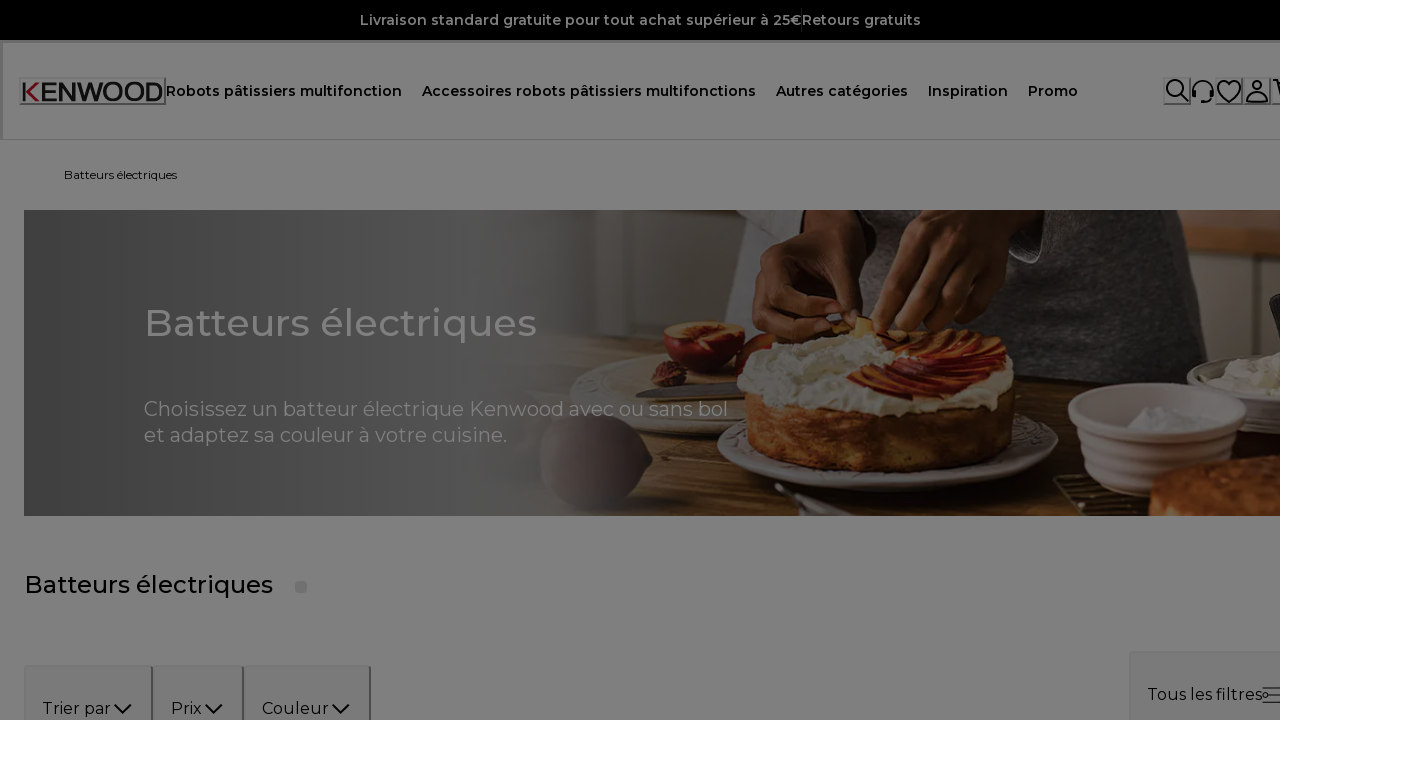

--- FILE ---
content_type: application/javascript; charset=utf8
request_url: https://www.kenwoodworld.com/mobify/bundle/207/main-75ef5d4d.js
body_size: 78087
content:
(()=>{"use strict";var e,t,o,n,a,r={11744:(e,t,o)=>{o.d(t,{EK:()=>i,N7:()=>r,Ve:()=>l,_y:()=>d,b$:()=>c});var n=o(74908),a=o(59757);const r=(e,t)=>{var o,n,a;const r=(null==e||null===(o=e.data)||void 0===o?void 0:o.length)>0?e.data[0].id:null;return{categoryId:r,url:null===(n=t[r])||void 0===n?void 0:n.url,displayName:null===(a=t[r])||void 0===a?void 0:a.displayName}},i=(e,t)=>{let o=null,n=null;if(e.iscategorylink&&t){const{url:a,displayName:i}=((e,t)=>{const o=null==e?void 0:e.categorysfcc,{url:n,displayName:a}=r(o,t);return null!=e&&e.psp_url&&null!=e&&e.psp_url[0]?{url:"/e"+e.psp_url[0].url,displayName:a,isPspUrl:!0}:{url:n,displayName:a,isPspUrl:!1}})({categorysfcc:e.categorysfcc,psp_url:e.psp_url},t);o=a,n=e.categorylabel||i}else{var a,i;n=null==e||null===(a=e.link)||void 0===a?void 0:a.title,o=null==e||null===(i=e.link)||void 0===i?void 0:i.href}return{url:o,displayName:n}},l=e=>{var t,o,a;const r=(0,n.hV)();return null!=e&&null!==(t=e.dam_image)&&void 0!==t&&t[0]?`${r}/${null==e?void 0:e.rendition}/assets/${null==e||null===(o=e.dam_image)||void 0===o||null===(a=o[0])||void 0===a?void 0:a.id}`:null},d=({link:e,categoriesData:t,productsData:o,locale:n=""})=>{var r,i,l;let d=null,c=null,s=!1;if(null!=e&&e.categorysfcc&&(null==e||null===(r=e.categorysfcc.data)||void 0===r?void 0:r.length)>0){const o=e.categorysfcc.data[0].id;if(null!=t&&t[o]){const e=t[o].url;d=e.includes("?")?e.split("?")[0]:e,c=t[o].displayName}}if(o&&(null==e||null===(i=e.productsfcc)||void 0===i||null===(l=i.data)||void 0===l?void 0:l.length)>0){var A,u;const t=null==o||null===(A=o.data)||void 0===A?void 0:A.find((t=>t.id==e.productsfcc.data[0].id));d=`${null==t?void 0:t.c_slugUrl}${null!=t&&null!==(u=t.representedProduct)&&void 0!==u&&u.id?`?pid=${null==t?void 0:t.representedProduct.id}`:""}`,c=(null==t?void 0:t.c_variantIdentifier)||""}var m,p;return null!=e&&e.psp_url&&(null==e?void 0:e.psp_url.length)>0&&(d="/e"+e.psp_url[0].url),null!=e&&e.cta&&(null!=e&&null!==(m=e.cta)&&void 0!==m&&m.href&&(d=e.cta.href),null!=e&&null!==(p=e.cta)&&void 0!==p&&p.title&&(c=e.cta.title)),d&&(s=/^(?:[a-z]+:)?\/\//i.test(d),s||(/^\//.test(d)||(d=`/${d}`),n&&!(0,a.wA)(d)&&(d=`/${n.toLowerCase()}${d}`))),{url:d,label:c,isAbsolute:s}},c=(e,t)=>e?(0,a.wA)(e)?e:t(e):null},67077:(e,t,o)=>{o.d(t,{Q7:()=>n,rI:()=>a});const n=e=>/^\+(93|355|213|376|244|672|54|374|297|61|43|994|973|880|375|32|501|229|975|591|387|267|55|246|673|359|226|257|855|237|1|238|236|235|56|86|61|61|57|269|682|506|385|53|599|357|420|243|45|253|670|593|20|503|240|291|372|251|500|298|679|358|33|689|241|220|995|49|233|350|30|299|502|44-1481|224|245|592|509|504|852|36|354|91|62|98|964|353|44-1624|972|39|225|81|44-1534|962|7|254|686|383|965|996|856|371|961|266|231|218|423|370|352|853|389|261|265|60|960|223|356|692|222|230|262|52|691|373|377|976|382|212|258|95|264|674|977|31|599|687|64|505|227|234|683|850|47|968|92|680|970|507|675|595|51|63|64|48|351|974|242|262|40|7|250|590|290|590|508|685|378|239|966|221|381|248|232|65|421|386|677|252|27|82|211|34|94|249|597|47|268|46|41|963|886|992|255|66|228|690|676|216|90|993|688|256|380|971|44|1|598|998|678|379|58|84|681|212|967|260|263)[0-9]{1,14}$/.test(e),a=(e,t)=>{const o={IT:/^IT[A-Za-z0-9]{11}$/,ES:/^ES[A-Za-z0-9]{9}$/,FR:/^FR[A-Za-z0-9]{11}$/,BE:/^BE[A-Za-z0-9]{10}$/,PL:/^PL[A-Za-z0-9]{10}$/,DE:/^DE[A-Za-z0-9]{9}$/,MY:/^([A-Za-z0-9]{11}|[A-Za-z0-9]{13})$/};let n=!0;return n=t&&o[t]?o[t].test(e):e&&/^([A-Z]{2})([0-9A-Za-z+*.]{2,12})$/.test(e),{vatNumber:n}}},18615:(e,t,o)=>{o.d(t,{Dj:()=>A,KN:()=>c,WB:()=>l,iP:()=>m,mc:()=>u,n6:()=>p,oE:()=>d,t_:()=>s});var n=o(68175),a=o(8884);function r(e,t){var o=Object.keys(e);if(Object.getOwnPropertySymbols){var n=Object.getOwnPropertySymbols(e);t&&(n=n.filter((function(t){return Object.getOwnPropertyDescriptor(e,t).enumerable}))),o.push.apply(o,n)}return o}function i(e){for(var t=1;t<arguments.length;t++){var o=null!=arguments[t]?arguments[t]:{};t%2?r(Object(o),!0).forEach((function(t){(0,n.A)(e,t,o[t])})):Object.getOwnPropertyDescriptors?Object.defineProperties(e,Object.getOwnPropertyDescriptors(o)):r(Object(o)).forEach((function(t){Object.defineProperty(e,t,Object.getOwnPropertyDescriptor(o,t))}))}return e}const l=()=>{const e=window.gigya.thisScript.lang.originalLang,t=window.gigya.thisScript.globalConf.countryCodeMapping[e];return{lang:e,countryCode:t,siteConsent:window.gigya.thisScript.globalConf.consentMapping[t]}},d=e=>{var t;t={include:"preferences",callback:e},window.gigya&&window.gigya.accounts.getAccountInfo(t)},c=e=>{const t=document.getElementById(e);if(!t.querySelector(".gigya-input-checkbox").checked){const e=t.querySelectorAll(".gigya-entitlement-checkbox .gigya-input-checkbox");Array.from(e).forEach((e=>{e.checked=!1}))}},s=e=>{var t,o,n,a,r,i,l,d,c,s,A,u,m,p,g,h;const _=null===(t=window)||void 0===t||null===(o=t.gigya)||void 0===o||null===(n=o.thisScript)||void 0===n||null===(a=n.lang)||void 0===a?void 0:a.originalLang,b=null===(r=window)||void 0===r||null===(i=r.gigya)||void 0===i||null===(l=i.thisScript)||void 0===l||null===(d=l.globalConf)||void 0===d||null===(c=d.countryCodeMapping)||void 0===c?void 0:c[_],C=null===(s=window)||void 0===s||null===(A=s.gigya)||void 0===A||null===(u=A.thisScript)||void 0===u||null===(m=u.globalConf)||void 0===m||null===(p=m.consentMapping)||void 0===p?void 0:p[b];return(null==e||null===(g=e.preferences)||void 0===g||null===(h=g[C])||void 0===h?void 0:h.isConsentGranted)||!1},A=e=>{const{sourceContainerID:t}=e,o=window.gigya.thisScript.lang.originalLang,n=window.gigya.thisScript.globalConf.countryCodeMapping[o],a=window.gigya.thisScript.globalConf.consentMapping[n],r=document.getElementById(t).querySelector(".gigya-input-checkbox"),i=r&&r.checked;let l=[];Object.prototype.hasOwnProperty.call(e.accountInfo.preferences,"siteConsent")&&(l=e.accountInfo.preferences[a].entitlements),l=l.filter((e=>!e.match(`${n}$`)));const d={BRAUN:"braun",KENWOOD:"kenwood",DELONGHI:"delonghi",NUTRIBULLET:"nutribullet"};if(i){const e=document.getElementById(t);Object.values(d).forEach((t=>{var o;(null===(o=e.querySelector(`.gigya-${t}-checkbox .gigya-input-checkbox`))||void 0===o?void 0:o.checked)&&l.push(`${t}${n}`)}))}else l=[];const c={isConsentGranted:i,entitlements:l},s={};s[a]=c,e.formModel.preferences=s},u=(e,t,o,n)=>{e.formModel.data=i(i(i({},e.formModel.data),{},{brands:{[`${a.UK}`]:!0},origin:t??"ECOMMERCE"},o&&i({},o)),n&&{campaignTags:n})},m=e=>{const t=document.getElementById(e).querySelectorAll(".js-toggle-info");Array.from(t).forEach((e=>{e.addEventListener("click",(e=>{e.preventDefault()}))}))},p=e=>{document.getElementById(e).querySelectorAll(".subscription-name-label").forEach((e=>{e.addEventListener("click",(e=>{e.target.classList.contains("js-toggle-info")&&e.preventDefault()}))}))}},60597:(e,t,o)=>{o.d(t,{A:()=>l});var n=o(28407),a=o(18615),r=o(8884),i=o(27612);class l{static isTrue=e=>!0===e||"true"===e;static getCustomerId=e=>"undefined"!=typeof window?localStorage.getItem(`customer_id_${e}`):null;static getAccessToken=e=>"undefined"!=typeof window?localStorage.getItem(`access_token_${e}`):null;static onAfterScreenLoad(e){(0,a.iP)(e.sourceContainerID,"#gigya-subscribe-with-email-form"),(0,a.n6)(e.sourceContainerID,"#gigya-subscribe-with-email-form")}static onBeforeValidation(e,t,o){var a=this;return(0,n.A)((function*({formData:e},t,o){const n=e["profile.email"],r=a.getAccessToken(o),l=a.getCustomerId(o),d=[{"profile.email":t}];if(0!==(yield(0,i._)(n,r,l)).totalCount)return d[0]})).apply(this,arguments)}static onBeforeSubmit=(e,t=".gigya-input-checkbox.fd-checkbox",o=!1)=>{const{sourceContainerID:n}=e,a=window.gigya.thisScript.lang.originalLang,r=window.gigya.thisScript.globalConf.countryCodeMapping[a],i=document.getElementById(n),d=null==i?void 0:i.querySelector("DE"===r?".gigya-input-checkbox.subscription-checkbox":t),c=null==i?void 0:i.dataset.consentMandatory,s=l.isTrue(c)||null===c,A=!0===(null==d?void 0:d.checked);return!(o&&!A||s&&!A)};static onSubmit=(e,t=null,o,n,r)=>{(0,a.mc)(e,t,n,r);const i=window.gigya.thisScript.lang.originalLang,d=window.gigya.thisScript.globalConf.countryCodeMapping[i];e.formModel.preferences={},e.formModel.preferences=l.marketing(e,d,"DE"===d?".gigya-input-checkbox.subscription-checkbox":o)};static marketing=(e,t,o=null)=>{const{sourceContainerID:n}=e,a=window.gigya.thisScript.globalConf.consentMapping[t],i=document.getElementById(n)||document,l=o||".gigya-input-checkbox.fd-checkbox",d=i.querySelector(l)||i.querySelector(".gigya-input-checkbox.fd-checkbox"),c={isConsentGranted:!(null==d||!d.checked),entitlements:null!=d&&d.checked?[`${r.UK}${t}`]:[]};return{[a]:c}};static onBeforeScreenLoad(){document.getElementById("js-show-newsletter-popup").addEventListener("click",(()=>{let e,t=0;e=setInterval((()=>{const o=document.getElementById("gigya-subscribe-with-email-form");if(t>30)clearInterval(e);else if(null!==o){clearInterval(e);const t=o.querySelectorAll('[name = "profile.firstName"]'),n=o.querySelectorAll('[name = "profile.lastName"]');t[0].setAttribute("maxlength","40"),n[0].setAttribute("maxlength","40")}t+=1}),1e3)}))}static onAfterSubmit=function(){var e=(0,n.A)((function*(e,t,o,n=!0){const{getLiteToken:a,getAccountInfo:r,setAccountInfo:i,resendDOIConfirmationEmail:d}=t,c=yield a(e.profile.email),s=yield r(null,c.token),A=window.gigya.thisScript.lang.originalLang,u=window.gigya.thisScript.globalConf.countryCodeMapping[A],m={regToken:c.token,preferences:l.marketing(e,u,"DE"===u?".gigya-input-checkbox.subscription-checkbox":o)};var p,g,h,_,b,C,y,f,x,k;return"DE"===u&&(null!=s&&null!==(p=s.subscriptions)&&void 0!==p&&null!==(g=p.newsDlDE)&&void 0!==g&&null!==(h=g.email)&&void 0!==h&&h.isSubscribed&&"Confirmed"!==(null==s||null===(_=s.subscriptions)||void 0===_||null===(b=_.newsDlDE)||void 0===b||null===(C=b.email)||void 0===C||null===(y=C.doubleOptIn)||void 0===y?void 0:y.status)?(d({email:e.profile.email,lang:window.gigya.thisScript.lang.originalLang,subscriptionId:"newsDlDE"}),n&&setTimeout((()=>{window.DOI.EVE.emit("EVENTS.GIGYA.DOI.MODAL")}),1e3)):null!=s&&null!==(f=s.subscriptions)&&void 0!==f&&null!==(x=f.newsDlDE)&&void 0!==x&&null!==(k=x.email)&&void 0!==k&&k.isSubscribed||(m.subscriptions={newsDlDE:{email:{isSubscribed:!0}}},n&&setTimeout((()=>{window.DOI.EVE.emit("EVENTS.GIGYA.DOI.MODAL")}),1e3))),console.debug("set-account-info"),i(m),s}));return function(t,o,n){return e.apply(this,arguments)}}()}},10189:(e,t,o)=>{o.d(t,{S:()=>n,U:()=>a});const n={en:{countryName:"United Kingdom",gigyaLocale:"en",salesForceLocale:"en-gb",countryCode:"GB"},"en-us":{countryName:"United States",gigyaLocale:"en-us",salesForceLocale:"en-us",countryCode:"US"},"en-ca":{countryName:"Canada (EN)",gigyaLocale:"en-ca",salesForceLocale:"en-ca",countryCode:"CA"},"fr-ca":{countryName:"Canada (FR)",gigyaLocale:"fr-ca",salesForceLocale:"fr-ca",countryCode:"CA"},"es-mx":{countryName:"Mexico",gigyaLocale:"es-mx",salesForceLocale:"es-mx",countryCode:"MX"},"es-ar":{countryName:"Argentina",gigyaLocale:"es-ar",salesForceLocale:"es-ar",countryCode:"AR"},"es-pe":{countryName:"Perù",gigyaLocale:"es-pe",salesForceLocale:"es-pe",countryCode:"PE"},"es-co":{countryName:"Colombia",gigyaLocale:"es-co",salesForceLocale:"es-co",countryCode:"CO"},"pt-br":{countryName:"Brasil",gigyaLocale:"pt-br",salesForceLocale:"pt-br",countryCode:"BR"},"zh-cn":{countryName:"China",gigyaLocale:"zh-cn",salesForceLocale:"zh-cn",countryCode:"CN"},"en-hk":{countryName:"Hong Kong",gigyaLocale:"en-hk",salesForceLocale:"en",countryCode:"HK"},"es-cl":{countryName:"Chile",gigyaLocale:"es-cl",salesForceLocale:"es-cl",countryCode:"CL"},"en-za":{countryName:"South Africa",gigyaLocale:"en-za",salesForceLocale:"en-za",countryCode:"ZA"},pt:{countryName:"Portugal",gigyaLocale:"pt",salesForceLocale:"pt-pt",countryCode:"PT"},es:{countryName:"Spain",gigyaLocale:"es",salesForceLocale:"es-es",countryCode:"ES"},fr:{countryName:"France",gigyaLocale:"fr",salesForceLocale:"fr-fr",countryCode:"FR"},nl:{countryName:"Netherlands",gigyaLocale:"nl",salesForceLocale:"nl-nl",countryCode:"NL"},"fr-be":{countryName:"Belgium(FR)",gigyaLocale:"fr-be",salesForceLocale:"fr-be",countryCode:"BE"},"nl-inf":{countryName:"Belgium(NL)",gigyaLocale:"nl-inf",salesForceLocale:"nl-be",countryCode:"BE"},de:{countryName:"Germany",gigyaLocale:"de",salesForceLocale:"de-de",countryCode:"DE"},"de-inf":{countryName:"Switzerland (DE)",gigyaLocale:"de-inf",salesForceLocale:"de-ch",countryCode:"CH"},"fr-ch":{countryName:"Switzerland (FR)",gigyaLocale:"fr-ch",salesForceLocale:"fr-ch",countryCode:"CH"},it:{countryName:"Italy",gigyaLocale:"it",salesForceLocale:"it-it",countryCode:"IT"},hr:{countryName:"Croatia",gigyaLocale:"hr",salesForceLocale:"hr-hr",countryCode:"HR"},sr:{countryName:"Serbia",gigyaLocale:"sr",salesForceLocale:"en",countryCode:"RS"},sl:{countryName:"Slovenia",gigyaLocale:"sl",salesForceLocale:"sl-si",countryCode:"SI"},br:{countryName:"Bulgaria",gigyaLocale:"br",salesForceLocale:"en",countryCode:"BG"},el:{countryName:"Greece",gigyaLocale:"el",salesForceLocale:"el-gr",countryCode:"GR"},ro:{countryName:"Romania",gigyaLocale:"ro",salesForceLocale:"ro-ro",countryCode:"RO"},tr:{countryName:"Turkey",gigyaLocale:"tr",salesForceLocale:"tr-tr",countryCode:"TR"},cs:{countryName:"Czech Republic",gigyaLocale:"cs",salesForceLocale:"cs-cz",countryCode:"CZ"},sk:{countryName:"Slovak Republic",gigyaLocale:"sk",salesForceLocale:"sk-sk",countryCode:"SK"},hu:{countryName:"Hungary",gigyaLocale:"hu",salesForceLocale:"hu-hu",countryCode:"HU"},"de-at":{countryName:"Austria",gigyaLocale:"de-at",salesForceLocale:"de-at",countryCode:"AT"},uk:{countryName:"Ukraine",gigyaLocale:"uk",salesForceLocale:"uk-ua",countryCode:"UA"},ru:{countryName:"Russia",gigyaLocale:"ru",salesForceLocale:"ru-ru",countryCode:"RU"},sv:{countryName:"Sweden",gigyaLocale:"sv",salesForceLocale:"sv-se",countryCode:"SE"},fi:{countryName:"Finland",gigyaLocale:"fi",salesForceLocale:"fi-fi",countryCode:"FI"},no:{countryName:"Norway",gigyaLocale:"no",salesForceLocale:"nb-no",countryCode:"NO"},da:{countryName:"Denmark",gigyaLocale:"da",salesForceLocale:"da-dk",countryCode:"DK"},pl:{countryName:"Poland",gigyaLocale:"pl",salesForceLocale:"pl-pl",countryCode:"PL"},"et-ee":{countryName:"Estonia",gigyaLocale:"et-ee",salesForceLocale:"et-ee",countryCode:"EE"},"lt-lt":{countryName:"Lithuania",gigyaLocale:"lt-lt",salesForceLocale:"lt-lt",countryCode:"LT"},"lv-lv":{countryName:"Latvia",gigyaLocale:"lv-lv",salesForceLocale:"lv-lv",countryCode:"LV"},"en-ae":{countryName:"United Arab Emirates",gigyaLocale:"en-ae",salesForceLocale:"en",countryCode:"AE"},"ar-ae":{countryName:"United Arab Emirates",gigyaLocale:"ar-ae",salesForceLocale:"ar-ae",countryCode:"AE"},"en-sg":{countryName:"SIngapore",gigyaLocale:"en-sg",salesForceLocale:"en-sg",countryCode:"SG"},"en-my":{countryName:"Malaysia",gigyaLocale:"en-my",salesForceLocale:"en-my",countryCode:"MY"},"en-au":{countryName:"Australia",gigyaLocale:"en-au",salesForceLocale:"en-au",countryCode:"AU"},"en-nz":{countryName:"New Zealand",gigyaLocale:"en-nz",salesForceLocale:"en-nz",countryCode:"NZ"},ja:{countryName:"Japan",gigyaLocale:"ja",salesForceLocale:"ja-jp",countryCode:"JP"},ko:{countryName:"South Korea",gigyaLocale:"ko",salesForceLocale:"ko-kr",countryCode:"KR"},"en-kh":{countryName:"Cambodia",gigyaLocale:"en-kh",salesForceLocale:"en",countryCode:"KH"},"en-bd":{countryName:"Bangladesh",gigyaLocale:"en-bd",salesForceLocale:"en",countryCode:"BD"},th:{countryName:"Thailand",gigyaLocale:"th",salesForceLocale:"th-th",countryCode:"TH"},"en-th":{countryName:"Thailand",gigyaLocale:"en-th",salesForceLocale:"en",countryCode:"TH"},"ar-eg":{countryName:"Egypt",gigyaLocale:"ar-eg",salesForceLocale:"ar-eg",countryCode:"EG"},"en-eg":{countryName:"Egypt",gigyaLocale:"en-eg",salesForceLocale:"en",countryCode:"EG"},"en-in":{countryName:"India",gigyaLocale:"en-in",salesForceLocale:"en-in",countryCode:"IN"},"en-ir":{countryName:"Iran",gigyaLocale:"en-ir",salesForceLocale:"en",countryCode:"IR"},fa:{countryName:"Iran",gigyaLocale:"fa",salesForceLocale:"fa-ir",countryCode:"IR"},"en-il":{countryName:"Israel",gigyaLocale:"en-il",salesForceLocale:"en",countryCode:"IL"},"en-sa":{countryName:"Saudi Arabia",gigyaLocale:"en-sa",salesForceLocale:"en",countryCode:"SA"},"ar-sa":{countryName:"Saudi Arabia",gigyaLocale:"ar-sa",salesForceLocale:"ar-sa",countryCode:"SA"},"en-ie":{countryName:"Ireland",gigyaLocale:"en-ie",salesForceLocale:"en-ie",countryCode:"IE"},"en-id":{countryName:"Indonesia",gigyaLocale:"en-id",salesForceLocale:"en",countryCode:"ID"},"en-ph":{countryName:"Philippines",gigyaLocale:"en-ph",salesForceLocale:"en-ph",countryCode:"PH"},"zh-tw":{countryName:"Taiwan",gigyaLocale:"zh-tw",salesForceLocale:"zh-tw",countryCode:"TW"},vi:{countryName:"Vietnam",gigyaLocale:"vi",salesForceLocale:"vi-vn",countryCode:"VN"},"ru-by":{countryName:"Belarus",gigyaLocale:"ru-by",salesForceLocale:"be-by",countryCode:"BY"},"ru-kz":{countryName:"Kazakhstan",gigyaLocale:"ru-kz",salesForceLocale:"kk-kz",countryCode:"KZ"}},a=()=>Object.fromEntries(Object.values(n).map((({salesForceLocale:e,gigyaLocale:t})=>[e,t])))},34494:(e,t,o)=>{o.d(t,{A:()=>c});var n=o(68175),a=o(28407),r=o(18615),i=o(8884);function l(e,t){var o=Object.keys(e);if(Object.getOwnPropertySymbols){var n=Object.getOwnPropertySymbols(e);t&&(n=n.filter((function(t){return Object.getOwnPropertyDescriptor(e,t).enumerable}))),o.push.apply(o,n)}return o}function d(e){for(var t=1;t<arguments.length;t++){var o=null!=arguments[t]?arguments[t]:{};t%2?l(Object(o),!0).forEach((function(t){(0,n.A)(e,t,o[t])})):Object.getOwnPropertyDescriptors?Object.defineProperties(e,Object.getOwnPropertyDescriptors(o)):l(Object(o)).forEach((function(t){Object.defineProperty(e,t,Object.getOwnPropertyDescriptor(o,t))}))}return e}class c{static onBeforeSubmit(e){return!e.formData["data.emailConfirm"]||e.formData["data.emailConfirm"]===e.formData.email}static onSubmit(e,t=null,o){var n,a,i;const l=window.gigya.thisScript.lang.originalLang,d=window.gigya.thisScript.globalConf.countryCodeMapping[l],s=window.gigya.thisScript.globalConf.phonePrefixMapping[d],A=null===(n=e.formModel)||void 0===n||null===(a=n.data)||void 0===a||null===(i=a.phones)||void 0===i?void 0:i.mobile;A&&(e.formModel.data.phones.mobile=`${s}${A}`),c.handleRegistration(e,t),(0,r.mc)(e,o)}static onAfterSubmit=function(){var e=(0,a.A)((function*(e,t,o){const{setAccountInfo:n}=t,a=o&&o[i.UK];"div.gigya-social-login"!==e.form&&a||n({uid:e.response.UID,data:{brands:{[`${i.UK}`]:!0},origin:"ECOMMERCE"}})}));return function(t,o,n){return e.apply(this,arguments)}}();static handleRegistration(e){return(0,a.A)((function*(e,t=null){var o,n,a;const{sourceContainerID:r}=e,l=window.gigya.thisScript.lang.originalLang;console.debug("lang",l);const c=window.gigya.thisScript.globalConf.countryCodeMapping[l],s=window.gigya.thisScript.globalConf.consentMapping[c],A=document.getElementById(r),u=t?t.checked:A.querySelector(".gigya-custom-checkbox .gigya-input-checkbox").checked,m=!(null===(o=e.formModel)||void 0===o||null===(n=o.data)||void 0===n||null===(a=n.phones)||void 0===a||!a.mobile),p={isConsentGranted:u,entitlements:u?[`${i.UK}${c}`]:[]};e.formModel.preferences={},e.formModel.preferences[s]=p,e.formModel.data=d(d({},e.formModel.data),{},{SMS_subscription:{[`${i.UK}`]:u&&m}})})).apply(this,arguments)}static onBeforeScreenLoad(e){let t,o=0;t=setInterval((()=>{const e=document.getElementById("gigya-register-form");if(o>30)clearInterval(t);else if(null!==e){clearInterval(t);const o=e.querySelectorAll('[name = "profile.firstName"]'),n=e.querySelectorAll('[name = "profile.lastName"]'),a=e.querySelectorAll('[data-gigya-name="email"]');o[0].setAttribute("maxlength","40"),n[0].setAttribute("maxlength","40"),a[0].setAttribute("type","email")}o+=1}),1e3)}static refreshRegister(){document.querySelector(".dln-popup.dln-popup--open")}static onAfterScreenLoad(e,t,o){const n=document.querySelector("#register form");n&&n.classList.add("gigya-register-form");const a=document.querySelector('#register button[type="submit"]');a&&a.classList.add("gigya-input-submit");const r=document.querySelector("input[name='profile.firstName']");r&&r.classList.add("gigya-input-text");const i=document.querySelector("input[name='profile.lastName']");i&&i.classList.add("gigya-input-text");const l=document.querySelector("input[name='profile.email']");l&&l.classList.add("gigya-label","gigya-input-text");const d=document.querySelector("input[name='profile.phone']");d&&d.classList.add("gigya-label","gigya-input-text"),setTimeout((()=>{if(t){const e=document.querySelector('.guest-thank-you [data-gigya-name="email"]')||document.querySelector('.guest-product-registration-confirm [data-gigya-name="email"]');null==e||e.setAttribute("disabled",!0),null==e||e.setAttribute("data-focus-visible-added",!0),null==e||e.classList.add("focus-visible"),e&&(e.value=o)}}),300)}static showCompleteRegistration=({gigyaObject:e,event:t,gigyaLocale:o,GigyaRegisterController:n,GigyaBasicFormController:a})=>{var r,i,l;const d=(null==t||null===(r=t.response)||void 0===r||null===(i=r.response)||void 0===i?void 0:i.regToken)||(null==t||null===(l=t.response)||void 0===l?void 0:l.regToken);e.accounts.showScreenSet({screenSet:"Default-RegistrationLogin",startScreen:"gigya-complete-registration-screen",lang:o,regToken:d,onBeforeScreenLoad:e=>{const t=document.querySelector(".gigya-screen-dialog.gigya-style-modern .gigya-screen-dialog-close a"),o=null==t?void 0:t.querySelector("img");if(o){o.remove();const e=document.createElement("span");e.innerHTML='\n          <svg width="24" height="24" viewBox="0 0 24 24" fill="none" xmlns="http://www.w3.org/2000/svg">\n            <path d="M18 6L6 18" stroke="#000" stroke-width="1" stroke-linecap="round" stroke-linejoin="round"/>\n            <path d="M6 6L18 18" stroke="#000" stroke-width="1" stroke-linecap="round" stroke-linejoin="round"/>\n          </svg>\n        ',t.appendChild(e)}if("gigya-verification-sent-screen"===(null==e?void 0:e.nextScreen)){const e=document.querySelector(".gigya-screen-dialog-main");e&&e.classList.add("dlg-screen-dialog-main")}},onAfterScreenLoad:e=>{var t,o;const n=document.querySelector('input[name="profile.email"]');n&&(n.classList.add("gigya-valid"),n.setAttribute("disabled","true"));const a=document.querySelector('input[name="profile.firstName"]');a&&null!=e&&null!==(t=e.profile)&&void 0!==t&&t.firstName&&a.classList.add("gigya-valid");const r=document.querySelector('input[name="profile.lastName"]');r&&null!=e&&null!==(o=e.profile)&&void 0!==o&&o.lastName&&r.classList.add("gigya-valid")},onBeforeSubmit:e=>n.onBeforeSubmit(e),onSubmit:e=>{a.onSubmit(e,null,".gigya-input-checkbox:not(.subscription-checkbox)")}})}}},47975:(e,t,o)=>{o.d(t,{F:()=>i});var n=o(68175);function a(e,t){var o=Object.keys(e);if(Object.getOwnPropertySymbols){var n=Object.getOwnPropertySymbols(e);t&&(n=n.filter((function(t){return Object.getOwnPropertyDescriptor(e,t).enumerable}))),o.push.apply(o,n)}return o}function r(e){for(var t=1;t<arguments.length;t++){var o=null!=arguments[t]?arguments[t]:{};t%2?a(Object(o),!0).forEach((function(t){(0,n.A)(e,t,o[t])})):Object.getOwnPropertyDescriptors?Object.defineProperties(e,Object.getOwnPropertyDescriptors(o)):a(Object(o)).forEach((function(t){Object.defineProperty(e,t,Object.getOwnPropertyDescriptor(o,t))}))}return e}const i=(e=[],t)=>{let{viewType:o,selectedVariationAttributes:n={}}=t;const a=e.filter((({viewType:e})=>e===o));let i=l(a,n);if(!i||!i.images||0===i.images.length){const e=r({},n);delete e.skuIdentifier,i=l(a,e)}return i},l=(e,t)=>{const o=[...new Set(e.reduce(((e,{variationAttributes:t=[]})=>[...e,...t]),[]).map((({id:e})=>e)))],n=Object.keys(t).reduce(((e,n)=>o.includes(n)?r(r({},e),{},{[`${n}`]:t[n]}):e),{});return e.find((({variationAttributes:e=[]})=>Object.keys(n).every((t=>{const o=n[t];return e.find((({id:e,values:n})=>e===t&&n.every((({value:e})=>e===o))))}))))}},59757:(e,t,o)=>{o.d(t,{O2:()=>h,TZ:()=>g,dj:()=>u,wA:()=>_,yY:()=>m});var n=o(28407),a=o(75826),r=o.n(a),i=o(55600),l=o(6834),d=o(21147),c=o.n(d),s=o(22556),A=o(18987);const u=function(){var e=(0,n.A)((function*(e){try{const t=(0,i.o)()+(0,s.a)("/get-labels?locale="+e),o=yield c()(t);if(!o.ok)throw new Error(`Failed to fetch . Received the response: ${o.status} ${o.statusText}`);return yield o.json()}catch(e){return l.A.error("Translation not found. Loading empty messages, so that react-intl would fall back to the inline default messages",{namespace:"utils.fetchTranslations",additionalProperties:{error:e}}),{}}}));return function(t){return e.apply(this,arguments)}}(),m=({getUserPreferredLocales:e,l10nConfig:t={}}={})=>{const o=e?e():[],n=t.supportedLocales.map((e=>e.alias)),a=t.defaultLocale;return p(o,n,a)},p=(e,t,o)=>e.filter((e=>t.includes(e)))[0]||o,g=(e,t,o,n=null)=>{if(e.preventDefault(),void 0===t.url)return;n&&A.A.set("dlg-country",n,{expires:30});let{url:a}=t;new RegExp("^/","i").test(a)&&(a=a.slice(1));const r=n.replace(/^\/+/,"");window.location="/"+r},h=r().shape({defaultMessage:r().oneOfType([r().string,r().array]).isRequired,id:r().string}),_=e=>/^(?:\/en\/|\/[a-z]{2}-[a-z]{2}\/)/i.test(e)},80488:(e,t,o)=>{function n(e){return!(!e||!e.alias)&&"ja-jp"===e.alias}o.d(t,{H:()=>n})},45456:(e,t,o)=>{o.d(t,{O1:()=>c,Yf:()=>u,jM:()=>s,mY:()=>i,y8:()=>A});var n=o(68175);function a(e,t){var o=Object.keys(e);if(Object.getOwnPropertySymbols){var n=Object.getOwnPropertySymbols(e);t&&(n=n.filter((function(t){return Object.getOwnPropertyDescriptor(e,t).enumerable}))),o.push.apply(o,n)}return o}function r(e){for(var t=1;t<arguments.length;t++){var o=null!=arguments[t]?arguments[t]:{};t%2?a(Object(o),!0).forEach((function(t){(0,n.A)(e,t,o[t])})):Object.getOwnPropertyDescriptors?Object.defineProperties(e,Object.getOwnPropertyDescriptors(o)):a(Object(o)).forEach((function(t){Object.defineProperty(e,t,Object.getOwnPropertyDescriptor(o,t))}))}return e}o(1714);const i=(e,t={})=>{var o,n,a,r,i,d,c,s,A;const{quantity:u=1}=t,m="set"===(null==e?void 0:e.hitType)||!(null==e||null===(o=e.type)||void 0===o||!o.set),p="master"===(null==e?void 0:e.hitType)||!(null==e||null===(n=e.type)||void 0===n||!n.master),g="variation_group"===(null==e?void 0:e.hitType)||!(null==e||null===(a=e.type)||void 0===a||!a.variationGroup);let h,_;var b,C;p||g?(_=l(e),h=null===(b=_)||void 0===b?void 0:b.minPrice):h=null===(C=l(e))||void 0===C?void 0:C.minPrice;const y=(null===(r=_)||void 0===r||null===(i=r.data)||void 0===i?void 0:i.tieredPrices)||(null==e?void 0:e.tieredPrices)||[],f=null!=y&&y.length?Math.max(...y.map((e=>e.price))):void 0,x=y.find((e=>e.price===f)),k=null==x?void 0:x.price,w=y.filter((e=>e.quantity<=u)),B=w.length&&w.reduce(((e,t)=>Math.abs(t.quantity-u)<Math.abs(e.quantity-u)?t:e)),v=Number(null==e||null===(d=e.c_omnibusPrice)||void 0===d?void 0:d.omnibusValue)?Number(null==e||null===(c=e.c_omnibusPrice)||void 0===c?void 0:c.omnibusValue):null,S=Number(null==e||null===(s=e.c_omnibusPrice)||void 0===s?void 0:s.omnibusPercentage)?Number(null==e||null===(A=e.c_omnibusPrice)||void 0===A?void 0:A.omnibusPercentage):0;var D=parseFloat((h/u).toFixed(2));const W=D<k,I=null==e?void 0:e.c_taxRate,z=(null==e?void 0:e.c_variants)||(null==e?void 0:e.variants);return{currentPrice:h,listPrice:k,pricePerUnit:D,isOnSale:W,isASet:m,isMaster:p,unitPrice:D,isRange:p&&(null==z?void 0:z.length)>1||m||!1,tieredPrice:null==B?void 0:B.price,maxPrice:(null==e?void 0:e.priceMax)||f,showOmnibusPrice:W&&null!==v&&v!==k&&v>=D,showOmnibusPriceDiscount:W&&null!==v&&k>v&&v>D&&S>0,omnibusPrice:v,omnibusPriceDiscount:S,taxRate:I}},l=e=>{var t,o;if(!e)return;const n="master"===e.hitType||!(null===(t=e.type)||void 0===t||!t.master),a="variation_group"===(null==e?void 0:e.hitType)||!(null===(o=e.type)||void 0===o||!o.variationGroup),i=(null==e?void 0:e.c_variants)||(null==e?void 0:e.variants);!n&&!a||i||console.warn("Expecting `product.variants` or `product.c_variants` to exist. For more accuracy, please tweak your API request to ask for the variants details.");let l=[];l=(n||a)&&i&&(null==i?void 0:i.length)>0?i:[e];const c=l.reduce(((e,t)=>{const o=t.productPromotions||[],[n,a]=d(o,"promotionalPrice");let r=t.price,i=null;return n&&n<t.price&&(r=n,i=a),r<e.minPrice?{minPrice:r,promotion:i,data:t}:e}),{minPrice:1/0,promotion:null,data:null});return r(r({},c),{},{minPrice:c.minPrice===1/0?0:c.minPrice})},d=(e,t)=>{if(!e||!e.length)return[];if(!t)throw new Error("Please specify a key.");const o=e.filter((e=>{const o=e[t];return 0===o||"0"===o||Number(o)}));return 0===o.length?[]:o.reduce(((e,o)=>{const n=o[t],[a]=e;return n<a?[n,o]:e}),[1/0,null])},c=e=>{var t,o;const n=(null==e?void 0:e.c_variants)||(null==e?void 0:e.variants);if(!(e&&e.tieredPrices&&(n||null!=n&&null!==(t=n[0])&&void 0!==t&&t.tieredPrices)))return!1;const a=(null==n||null===(o=n[0])||void 0===o?void 0:o.tieredPrices)??e.tieredPrices,{minPrice:r,maxPrice:i}=function(e){if(!e||0===e.length)return{minPrice:null,maxPrice:null};let t=e.map((e=>e.price));return{minPrice:Math.min(...t),maxPrice:Math.max(...t)}}(a);return{isOnSale:r<i}};function s({isProductError:e,isProductQueryEnabled:t,isProductFetching:o,product:n}){var a;if(e||!t)return!0;if(o)return!1;const r="variation_group"===(null==n?void 0:n.hitType)||!(null==n||null===(a=n.type)||void 0===a||!a.variationGroup);if(!n||!r&&"true"!==n.c_skuEnabledForCountry)return!0;const i=n.c_isCorporate,l=n.c_isEmployee,d=r?"true"===n.c_swatchVisibleByAll:"true"===n.c_visibleByAll,c=r?"true"===n.c_swatchVisibleByCorporate:"true"===n.c_visibleByCorporate,s=r?"true"===n.c_swatchVisibleByEmployee:"true"===n.c_visibleByEmployee;return!(d||(i&&l?c||s:i?c:l&&s))}const A=e=>{const t=(null==e?void 0:e.c_variants)||(null==e?void 0:e.variants);return(null==t?void 0:t.find((t=>{var o;return(null==t?void 0:t.productId)===(null==e||null===(o=e.representedProduct)||void 0===o?void 0:o.id)})))||{}},u=e=>{const t=null==e?void 0:e.c_breadcrumbs;return t&&t.length>0&&t[t.length-1].isProduct&&t.pop(),t&&t.push({name:(null==e?void 0:e.c_variantIdentifier)||(null==e?void 0:e.name)||(null==e?void 0:e.productName),id:null==e?void 0:e.id,isProduct:!0}),t||[]}},47625:(e,t,o)=>{o.d(t,{F:()=>m});var n=o(68175),a=o(18801),r=o(43979),i=o(32105);const l=["path"];function d(e,t){var o=Object.keys(e);if(Object.getOwnPropertySymbols){var n=Object.getOwnPropertySymbols(e);t&&(n=n.filter((function(t){return Object.getOwnPropertyDescriptor(e,t).enumerable}))),o.push.apply(o,n)}return o}function c(e){for(var t=1;t<arguments.length;t++){var o=null!=arguments[t]?arguments[t]:{};t%2?d(Object(o),!0).forEach((function(t){(0,n.A)(e,t,o[t])})):Object.getOwnPropertyDescriptors?Object.defineProperties(e,Object.getOwnPropertyDescriptors(o)):d(Object(o)).forEach((function(t){Object.defineProperty(e,t,Object.getOwnPropertyDescriptor(o,t))}))}return e}let s=null,A=null,u=null;const m=(e=[],t,{ignoredRoutes:o=[]}={})=>{if(s&&A===t&&JSON.stringify(u)===JSON.stringify(o))return s;if(!e.length||!t)return e;const{isProduction:n}=t.customParams||{},{url:d}=t.app||{},m=(0,r.f7)();if(!m)return e;const p=[];m.forEach((e=>{const t=[e.alias,e.id].filter(Boolean);let o=[];e.l10n.supportedLocales.forEach((e=>{n&&e.disableInProduction||o.push(e.alias,e.id)})),o=o.filter(Boolean);const{locale:a,site:r}=d;a===i.bT.PATH&&r===i.bT.PATH?(t.forEach((e=>{p.push(`/${e}`),o.forEach((t=>{p.push(`/${e}/${t}`)}))})),o.forEach((e=>{p.push(`/${e}`)}))):a!==i.bT.PATH&&r===i.bT.PATH?t.forEach((e=>{p.push(`/${e}`)})):a===i.bT.PATH&&r!==i.bT.PATH&&o.forEach((e=>{p.push(`/${e}`)}))}));const g=new Set,h=[];for(const t of e){const{path:e}=t,n=(0,a.A)(t,l);o.includes(e)||p.forEach((t=>{const o=`${t}${e}`;g.has(o)||(h.push(c({path:o},n)),g.add(o))})),g.has(e)||(h.push(t),g.add(e))}return s=h,A=t,u=o,h}},2732:(e,t,o)=>{o.d(t,{BH:()=>d,GV:()=>p,MI:()=>A,N_:()=>l,Zc:()=>m,f7:()=>c,mz:()=>s});var n=o(68175),a=o(4026);function r(e,t){var o=Object.keys(e);if(Object.getOwnPropertySymbols){var n=Object.getOwnPropertySymbols(e);t&&(n=n.filter((function(t){return Object.getOwnPropertyDescriptor(e,t).enumerable}))),o.push.apply(o,n)}return o}function i(e){for(var t=1;t<arguments.length;t++){var o=null!=arguments[t]?arguments[t]:{};t%2?r(Object(o),!0).forEach((function(t){(0,n.A)(e,t,o[t])})):Object.getOwnPropertyDescriptors?Object.defineProperties(e,Object.getOwnPropertyDescriptors(o)):r(Object(o)).forEach((function(t){Object.defineProperty(e,t,Object.getOwnPropertyDescriptor(o,t))}))}return e}const l=e=>{if(!e)throw new Error("URL is required to find a site object.");const{pathname:t,search:o}=g(e),n=`${t}${o}`;let a,{siteRef:r,localeRef:i}=A(n);const l=c();if(a=l.find((e=>e.id===r||e.alias&&e.alias===r)),a)return a;if(a=l.find((e=>m(e,i))),a)return a;if(a=d(),!a)throw new Error("Can't find a matching default site. Please check your sites configuration.");return a},d=()=>{const{app:e}=(0,a.getConfig)(),t=c();return 1===t.length?t[0]:t.find((t=>t.id===e.defaultSite))},c=()=>{const{sites:e=[],siteAliases:t={}}=(0,a.getConfig)().app||{};if(!e.length)throw new Error("Can't find any sites from the config. Please check your configuration");return e.map((e=>{const o=t[e.id];return i(i({},e),o?{alias:o}:{})}))},s=e=>{const t=d();return c().find((t=>t.alias===e||t.id===e))||t},A=e=>{const{pathname:t,search:o}=g(e),n=(0,a.getConfig)(),{pathMatcher:r,searchMatcherForSite:i,searchMatcherForLocale:l}=u(n),d=t.match(r),c=o.match(i),s=o.match(l);return{siteRef:(null==d?void 0:d.groups.site)||(null==c?void 0:c.groups.site),localeRef:(null==d?void 0:d.groups.locale)||(null==s?void 0:s.groups.locale)}},u=e=>{if(!e)throw new Error("Config is not defined.");const t=c(),o=[],n=[],a=[],r=[];t.forEach((e=>{n.push(e.alias),o.push(e.id);const{l10n:t}=e;t.supportedLocales.forEach((e=>{e.isInternationalLocale||a.push(e.id),r.push(e.alias)}))}));const i=[...o,...n].filter(Boolean),l=[...a,...r].filter(Boolean),d=`site=(?<site>${i.join("|")})`,s=`(?:/(?<site>${i.join("|")}))?(?:/(?<locale>${l.join("|")}))?(?!\\w)`,A=`locale=(?<locale>${l.join("|")})`;return{pathMatcher:new RegExp(s),searchMatcherForSite:new RegExp(d),searchMatcherForLocale:new RegExp(A)}},m=(e,t)=>{if(!e)throw new Error("Site is not defined. It is required to look for locale object");return e.l10n.supportedLocales.find((e=>e.id===t||e.alias===t))},p=e=>{if(!e)throw new Error("URL is required to look for the locale object");let{localeRef:t}=A(e);const o=l(e),{supportedLocales:n}=o.l10n;t||(t=o.l10n.defaultLocale);const a=n.find((e=>e.alias===t||e.id===t));if(a)return a;const r=o.l10n.defaultLocale;return n.find((e=>e.alias===r||e.id===r))};function g(e){const{pathname:t,search:o}=new URL(e,"https://www.some-domain.com");return{pathname:t,search:o}}},89240:(e,t,o)=>{o.d(t,{A:()=>n});const n={FAQ_PATH:"/faqs",LIVE_PATH:"/live",CONTACT_US_PATH:"/contact-us",REFERRAL_DASHBOARD_PATH:"/referral-dashboard",AUTHORIZED_SERVICE_CENTER_PATH:"/authorized-service-center",PRODUCT_REGISTRATION_PATH:"/product-registration",HELP_ME_CHOOSE_PATH:"/help-me-choose",MANUALS_PATH:"/manuals"}},68727:(e,t,o)=>{o.d(t,{f:()=>A});var n=o(28407),a=o(97361),r=o(63363),i=o(77214),l=o(77810),d=o(68066),c=o(90031),s=o(33574);const A=()=>{const e=(0,a.$)(!1),{site:t,locale:o}=(0,d.A)(),A=(0,s.default)(),{getTokenWhenReady:u}=(0,c.useAccessToken)(),m=()=>"undefined"!=typeof window?localStorage.getItem(`customer_id_${t.id}`):A.get("customer_id"),p=function(){var t=(0,n.A)((function*(){const t=`${e}${r.AH}/get-auth-token-oms`,n=m(),a=yield u();return yield(0,i.GG)(t,"accessTokenOMS","tokenExpirationOMS",o.alias,n,a)}));return function(){return t.apply(this,arguments)}}(),g=function(){var t=(0,n.A)((function*(){const t=`${e}${r.AH}/get-auth-token-marketing-cloud`,n=m(),a=yield u();return yield(0,i.GG)(t,"accessTokenMC","tokenExpirationMC",o.alias,n,a)}));return function(){return t.apply(this,arguments)}}(),h=function(){var t=(0,n.A)((function*(){const t=`${e}${r.AH}/get-auth-token-sap-cpi`,n=m(),a=yield u();return yield(0,i.GG)(t,"accessTokenSAPCPI","tokenExpirationSAPCPI",o.alias,n,a)}));return function(){return t.apply(this,arguments)}}(),_=function(){var a=(0,n.A)((function*(){const n=`${e}${r.AH}/get-trustpilot-access-token?siteId=`+t.id,a=m(),l="accessTokenTrustpilot_"+o.alias,d="tokenExpirationTrustpilot_"+o.alias,c=yield u();return yield(0,i.GG)(n,l,d,o.alias,a,c)}));return function(){return a.apply(this,arguments)}}();return{fetchOMSValidToken:(0,l.useCallback)((0,n.A)((function*(){return yield p()})),[]),fetchMCValidToken:(0,l.useCallback)((0,n.A)((function*(){return yield g()})),[]),fetchSAPCPIValidToken:(0,l.useCallback)((0,n.A)((function*(){return yield h()})),[]),fetchTrustPilotToken:(0,l.useCallback)((0,n.A)((function*(){return yield _()})),[])}}},63402:(e,t,o)=>{o.d(t,{nJ:()=>a});var n=o(28407);const a=function(){var e=(0,n.A)((function*(e){const t=e.type,o=e.name.split(".").pop().toLowerCase(),n=yield((e,t=4)=>new Promise(((o,n)=>{const a=new FileReader,r=e.slice(0,t);a.onloadend=()=>{if(a.result instanceof ArrayBuffer){const e=new Uint8Array(a.result),t=Array.from(e).map((e=>e.toString(16).padStart(2,"0"))).join(" ");o(t)}else n("Reader result is not an ArrayBuffer")},a.onerror=()=>n(a.error),a.readAsArrayBuffer(r)})))(e,4);return r(t,o,n)}));return function(t){return e.apply(this,arguments)}}(),r=function(){var e=(0,n.A)((function*(e,t,o){if(!["image/jpeg","image/png","application/pdf"].includes(e))return!1;const n=o.replaceAll(" ","");if("application/pdf"===e)return"pdf"===t&&"25504446"===n;if("image/jpeg"===e){if(("jpg"===t||"jpeg"===t)&&["ffd8ffe0","ffd8ffe1","ffd8ffe2"].includes(n))return!0}else if("image/png"===e&&"png"===t&&"89504e47"===n)return!0;return!1}));return function(t,o,n){return e.apply(this,arguments)}}()},1714:(e,t,o)=>{o.d(t,{Ee:()=>n.Ee,ct:()=>n.ct,ec:()=>r,rf:()=>n.rf,tE:()=>n.tE,y1:()=>n.y1,zo:()=>n.zo});var n=o(84479);const a="/p/",r=e=>null!=e&&e.c_variationGroup_slugUrl?encodeURI(null==e?void 0:e.c_variationGroup_slugUrl):null!=e&&e.c_slugUrl?encodeURI(null==e?void 0:e.c_slugUrl):i(e),i=e=>{var t,o;const n=null==e||null===(t=e.slugUrl)||void 0===t||null===(o=t.split(a))||void 0===o?void 0:o[1];return n?encodeURI(a+n):a+(null==e?void 0:e.productId)+".html"}},77214:(e,t,o)=>{o.d(t,{$T:()=>p,BP:()=>R,Bq:()=>c.Bq,GB:()=>M,GG:()=>x,Gk:()=>c.Gk,Iy:()=>q,JN:()=>B,KW:()=>C,Nl:()=>y,O6:()=>T,S$:()=>c.S$,SY:()=>u,Uk:()=>O,Vt:()=>S,X0:()=>W,Yv:()=>v,Z0:()=>w,_Y:()=>b,bT:()=>P,d5:()=>h,ef:()=>D,fi:()=>E,iW:()=>Y,jT:()=>U,jn:()=>L,kX:()=>j,lQ:()=>c.lQ,no:()=>g,sU:()=>m,tb:()=>z,uS:()=>I,ux:()=>_,w7:()=>F,wA:()=>k});var n=o(68175),a=o(64180),r=o(28407),i=o(77810),l=o(8884),d=o(47975),c=o(17015);function s(e,t){var o=Object.keys(e);if(Object.getOwnPropertySymbols){var n=Object.getOwnPropertySymbols(e);t&&(n=n.filter((function(t){return Object.getOwnPropertyDescriptor(e,t).enumerable}))),o.push.apply(o,n)}return o}function A(e){for(var t=1;t<arguments.length;t++){var o=null!=arguments[t]?arguments[t]:{};t%2?s(Object(o),!0).forEach((function(t){(0,n.A)(e,t,o[t])})):Object.getOwnPropertyDescriptors?Object.defineProperties(e,Object.getOwnPropertyDescriptors(o)):s(Object(o)).forEach((function(t){Object.defineProperty(e,t,Object.getOwnPropertyDescriptor(o,t))}))}return e}const u=(e,t=",")=>e.replace(/\s/g,"").split(t),m=e=>16*parseFloat(e),p=(e=new Date)=>e.toISOString().split("T")[0],g=(e="")=>{if(!e)return console.error("Invalid date string:",e),"";const t=new Date(e);return`${t.getFullYear()}${String(t.getMonth()+1).padStart(2,"0")}${String(t.getDate()).padStart(2,"0")}000000`},h=e=>{if(!e||e.length<8)return console.error("Invalid date string:",e),null;const t=parseInt(e.slice(0,4),10),o=parseInt(e.slice(4,6),10)-1,n=parseInt(e.slice(6,8),10);return new Date(t,o,n)},_=(e=new Date)=>`${e.getFullYear()}/${String(e.getMonth()+1).padStart(2,"0")}/${String(e.getDate()).padStart(2,"0")} ${String(e.getHours()).padStart(2,"0")}:${String(e.getMinutes()).padStart(2,"0")}`,b=(e,t,o)=>{if("undefined"==typeof window)return null;const n={value:t,expiry:(new Date).getTime()+o};localStorage.setItem(e,JSON.stringify(n))},C=e=>{if("undefined"==typeof window)return null;const t=localStorage.getItem(e);if(!t)return null;const o=JSON.parse(t);return!((new Date).getTime()>o.expiry)||(localStorage.removeItem(e),null)},y=()=>"xxxxxxxx-xxxx-4xxx-yxxx-xxxxxxxxxxxx".replace(/[xy]/g,(function(e){let t=16*Math.random()|0;return("x"===e?t:3&t|8).toString(16)})),f=function(){var e=(0,r.A)((function*(e,t,o,n,a,r){try{const t=yield fetch(e,{method:"POST",headers:{"Content-Type":"application/json",customerid:a,authorization:r},body:JSON.stringify({locale:n})});if(!t.ok)throw new Error("Failed to fetch access token");const o=yield t.json();if(o.accessToken)return o.accessToken;throw new Error("Invalid token response from API")}catch(e){throw console.error("Error fetching access token:",e),e}}));return function(t,o,n,a,r,i){return e.apply(this,arguments)}}(),x=function(){var e=(0,r.A)((function*(e,t,o,n,a,r){return yield f(e,t,o,n,a,r)}));return function(t,o,n,a,r,i){return e.apply(this,arguments)}}(),k=function(){var e=(0,r.A)((function*(e){if(!e)return;const t=(new TextEncoder).encode(e),o=yield crypto.subtle.digest("SHA-256",t);return Array.from(new Uint8Array(o)).map((e=>e.toString(16).padStart(2,"0"))).join("")}));return function(t){return e.apply(this,arguments)}}(),w=e=>new Intl.DisplayNames([e],{type:"language"}).of(e),B=(e,t)=>new Intl.DisplayNames([e],{type:"region"}).of(t),v=e=>Object.keys(e).reduce(((e,t)=>(e[t]=0,e)),{}),S=(e,t)=>{t.flatMap((e=>{var t;return(null===(t=e.OrderItemSummaries)||void 0===t?void 0:t.records)||[]})).forEach((t=>{const o=t.ProductMaterialGroup__c;if(!o)return;const n=o.startsWith("2")?o.slice(1):o;void 0!==e[n]&&(e[n]+=t.Quantity||0)}))},D=(e,t)=>Object.entries(e).map((([e,o])=>({materialGroup:e,displayValue:`${t[e]} / ${o}`}))),W=(e=[],t=l.Lg)=>{const o=null==e?void 0:e.some((e=>"title"===e.ID||"title"===e.id)),n=null==e?void 0:e.map(((e,t)=>{const o="description"===e.ID||"description"===e.id,n=`meta-tag-${t}`;return"title"===e.ID||"title"===e.id?i.createElement("title",{key:n},e.content||e.value):i.createElement("meta",(0,a.A)({key:n},o?{name:e.ID||e.id}:{property:e.ID||e.id},{content:e.content||e.value||""}))}));return o||n.unshift(i.createElement("title",{key:"default-title"},t)),n},I=e=>{if(!e)return null;try{return e=e.replaceAll(/\s/g,"").replaceAll(",}","}").replaceAll("}{","},{"),JSON.parse(e)}catch(t){return console.error(e,t),""}},z=(e,t)=>{if(!e)return null;try{var o;return e=null===(o=e)||void 0===o?void 0:o.replace(/\n/g,"").replace(/\t/g,"").replace(/\s*([{},:[\]])\s*/g,"$1").replace(/,}/g,"}").replace(/}{/g,"},{"),JSON.parse(e)}catch(o){return console.error(e,t,o),""}},j=e=>{let t="";for(let o=0;o<e;o++)t+="abcdefghijklmnopqrstuvwxyz0123456789".charAt(Math.floor(36*Math.random()));return t},E=(e,t)=>new Date((null==t?void 0:t.getTime())+24*e*60*60*1e3),T=(e,t=10)=>{const o=[];for(let n=0;n<e.length;n+=t)o.push(e.slice(n,n+t));return o},P=(e,t,o,n)=>t+1+(e-1)*(n&&1===e?14:16)+o,L=(e,t)=>{const o={AF:/^$/,AL:/^\d{4}$/,DZ:/^\d{5}$/,AD:/^AD\d{3}$/,AO:/^$/,AG:/^$/,AR:/^[A-Z]?\d{4}[A-Z]{3}$/,AM:/^\d{4}$/,AU:/^\d{4}$/,AT:/^\d{4}$/,AZ:/^AZ\d{4}$/,BS:/^$/,BH:/^\d{3,4}$/,BD:/^\d{4}$/,BB:/^BB\d{5}$/,BY:/^\d{6}$/,BE:/^\d{4}$/,BZ:/^$/,BJ:/^\d{2}$/,BM:/^[A-Z]{2}\d{2}$/,BT:/^$/,BO:/^\d{4}$/,BA:/^\d{5}$/,BW:/^$/,BR:/^\d{5}-?\d{3}$/,BN:/^[A-Z]{2}\d{4}$/,BG:/^\d{4}$/,BF:/^$/,BI:/^\d{5}$/,KH:/^\d{5}$/,CM:/^$/,CA:/^[ABCEGHJ-NPRSTVXY]\d[ABCEGHJ-NPRSTV-Z] ?\d[ABCEGHJ-NPRSTV-Z]\d$/,CV:/^\d{4}$/,CF:/^$/,TD:/^$/,CL:/^\d{7}$/,CN:/^\d{6}$/,CO:/^\d{6}$/,KM:/^$/,CG:/^$/,CD:/^$/,CR:/^\d{4,5}$/,CI:/^\d{2,5}$/,HR:/^\d{5}$/,CU:/^$/,CY:/^\d{4}$/,CZ:/^\d{3}\s?\d{2}$/,DK:/^\d{4}$/,DJ:/^$/,DM:/^$/,DO:/^\d{5}$/,EC:/^\d{6}$/,EG:/^\d{5}$/,SV:/^\d{4}$/,GQ:/^$/,ER:/^$/,EE:/^\d{5}$/,SZ:/^[A-Z]\d{3}$/,ET:/^\d{4}$/,FJ:/^$/,FI:/^\d{5}$/,FR:/^\d{5}$/,GA:/^\d{2}\s?\d{3}$/,GM:/^\d{5}$/,GE:/^\d{4}$/,DE:/^\d{5}$/,GH:/^\d{6}$/,GR:/^\d{3}\s?\d{2}$/,GD:/^$/,GT:/^\d{5}$/,GN:/^\d{3}$/,GW:/^$/,GY:/^\d{5}$/,HT:/^HT\d{4}$/,HN:/^\d{5}$/,HK:/^\d{6}$/,HU:/^\d{4}$/,IS:/^\d{3}$/,IN:/^\d{6}$/,ID:/^\d{5}$/,IR:/^\d{10}$/,IQ:/^\d{5}$/,IE:/^[A-Z]\d{2}\s?[A-Z0-9]{4}$/,IL:/^\d{5,7}$/,IT:/^\d{5}$/,JM:/^[A-Z]{2}\d{2}$/,JP:/^\d{3}-\d{4}$/,JO:/^\d{5}$/,KZ:/^\d{6}$/,KE:/^\d{5}$/,KI:/^$/,KP:/^$/,KR:/^\d{5}$/,KW:/^\d{5}$/,KG:/^\d{6}$/,LA:/^\d{5}$/,LV:/^(LV-)?\d{4}$/,LB:/^\d{4}(\s?\d{4})?$/,LS:/^\d{3}$/,LR:/^$/,LY:/^$/,LI:/^\d{4}$/,LT:/^(LT-)?\d{5}$/,LU:/^\d{4}$/,MO:/^\d{6}$/,MG:/^\d{3}$/,MW:/^$/,MY:/^\d{5}$/,MV:/^$/,ML:/^$/,MT:/^[A-Z]{3}\s?\d{4}$/,MH:/^$/,MR:/^$/,MU:/^\d{5}$/,MX:/^\d{5}$/,FM:/^$/,MD:/^(MD-)?\d{4}$/,MC:/^980\d{2}$/,MN:/^\d{5}$/,ME:/^\d{5}$/,MA:/^\d{5}$/,MZ:/^\d{4}$/,MM:/^$/,NA:/^\d{5}$/,NR:/^$/,NP:/^\d{5}$/,NL:/^\d{4}\s?[A-Z]{2}$/,NZ:/^\d{4}$/,NI:/^\d{5}$/,NE:/^\d{4}$/,NG:/^\d{6}$/,NO:/^\d{4}$/,OM:/^\d{3}$/,PK:/^\d{5}$/,PW:/^$/,PA:/^\d{4}$/,PG:/^$/,PY:/^\d{4}$/,PE:/^\d{5}$/,PH:/^\d{4}$/,PL:/^\d{2}-\d{3}$/,PT:/^\d{4}-\d{3}$/,QA:/^\d{5}$/,RO:/^\d{6}$/,RU:/^\d{6}$/,RW:/^\d{4}$/,KN:/^$/,LC:/^[A-Z]{2}\d{2}\d{3}$/,VC:/^$/,WS:/^$/,SM:/^4789\d$/,ST:/^$/,SA:/^\d{5}(-\d{4})?$/,SN:/^\d{5}$/,RS:/^\d{5}$/,SC:/^$/,SL:/^$/,SG:/^\d{6}$/,SK:/^\d{3}\s?\d{2}$/,SI:/^\d{4}$/,SB:/^$/,SO:/^$/,ZA:/^\d{4}$/,SS:/^$/,ES:/^\d{5}$/,LK:/^\d{5}$/,SD:/^$/,SR:/^$/,SE:/^\d{3}\s\d{2}$/,CH:/^\d{4}$/,SY:/^$/,TW:/^\d{3}(?:\d{2})?$/,TJ:/^\d{6}$/,TZ:/^\d{5}$/,TH:/^\d{5}$/,TL:/^$/,TG:/^$/,TO:/^$/,TT:/^\d{6}$/,TN:/^\d{4}$/,TR:/^\d{5}$/,TM:/^\d{6}$/,TV:/^$/,UG:/^$/,UA:/^\d{5}$/,AE:/^$/,GB:/^([A-Z]{1,2}\d{1,2}[A-Z]?\s?\d[A-Z]{2})$/,US:/^\d{5}(-\d{4})?$/,UY:/^\d{5}$/,UZ:/^\d{6}$/,VU:/^$/,VA:/^00120$/,VE:/^\d{4}$/,VN:/^\d{6}$/,YE:/^$/,ZM:/^$/,ZW:/^$/}[e.toUpperCase()];return!!o&&o.test(t.trim())},O=(e,t=null)=>{var o;let n=t||(null==e||null===(o=e.c_image)||void 0===o?void 0:o.url);if(!n){var a,r,i;const t=null==e||null===(a=e.c_variants)||void 0===a?void 0:a.find((t=>{var o;return(null==t?void 0:t.productId)===(null==e||null===(o=e.representedProduct)||void 0===o?void 0:o.id)})),o=(0,d.F)(null==e?void 0:e.imageGroups,{viewType:"small",selectedVariationAttributes:(null==t?void 0:t.variationValues)??(null==e?void 0:e.variationValues)});n=null==o||null===(r=o.images)||void 0===r||null===(i=r[0])||void 0===i?void 0:i.link}return n||null},U=e=>{if(!e)return"";const t={"&rsquo;":"’","&lsquo;":"‘","&quot;":'"',"&amp;":"&","&lt;":"<","&gt;":">"};return e.replace(/&[a-z]+;/g,(e=>t[e]||e))},Y=(e,t,o)=>{if(!o)return;const n=(null==t?void 0:t.map((e=>{var t,o,n,a;return(null==e||null===(t=e.c_variants)||void 0===t||null===(o=t[0])||void 0===o?void 0:o.productId)||(null==e||null===(n=e.variants)||void 0===n||null===(a=n[0])||void 0===a?void 0:a.productId)})).filter(Boolean).slice(0,3))||[],a=Object.entries(o).map((([,e],t)=>[`answer${t+1}`,e]));return{hmc:{[e]:A({date:(new Date).toISOString().slice(0,10),skus:n},Object.fromEntries(a))}}},F=(e,t,o,n,a,r)=>{const i=(new Date).toISOString().slice(0,10).replace(/-/g,""),l=`${t}${r.toUpperCase()}`,d=(null==a?void 0:a.map((e=>{var t,o,n,a;return(null==e||null===(t=e.c_variants)||void 0===t||null===(o=t[0])||void 0===o?void 0:o.productId)||(null==e||null===(n=e.variants)||void 0===n||null===(a=n[0])||void 0===a?void 0:a.productId)})).filter(Boolean).slice(0,3))||[];if(e)return[`${i} ${n} ${l}`];{const e=d.join("|");return[`${i} HMC${o.toUpperCase()}-${e} ${l}`]}},R=(e,t)=>{var o;const n=null==e?void 0:e.notAllowedMaterialGroups;return(null==t||null===(o=t.productItems)||void 0===o?void 0:o.every((e=>null==n?void 0:n.includes(null==e?void 0:e.c_MaterialGroup))))??!1},q=e=>{const t={Line1:"",Line2:""};return e?([e.Line1,e.Line2,e.Line3,e.Line4,e.Line5].forEach((e=>{e&&((t.Line1+" "+e).length<102&&""===t.Line2?t.Line1+=" "+e:(t.Line2+" "+e).length<102&&(t.Line2+=" "+e))})),{Line1:t.Line1.substring(1),Line2:t.Line2.substring(1)}):t},M=e=>!0===e||"true"===e},60069:(e,t,o)=>{o.d(t,{A:()=>n}),o(55981);const n={baseStyle:({shouldHideVariants:e})=>({container:{boxSizing:"border-box",position:"relative",paddingTop:{base:"0rem",lg:"1rem"},paddingX:{base:"0rem",lg:"1rem"},paddingBottom:"1.5rem"},favIcon:{position:"absolute",variant:"unstyled",top:"1rem",right:"1rem",boxSize:"iconsSize.medium",minWidth:"auto"},favSvg:{boxSize:"iconsSize.medium",color:"background.dark"},favSvgSolid:{boxSize:"iconsSize.medium",color:"background.alternative"},stockLabelContainer:{marginBottom:"1rem"},category:{textStyle:"body-xxsmall",color:"text.secondary",fontWeight:"bold",marginBottom:"1rem",textTransform:"uppercase"},title:{textStyle:"head-xsmall",color:"text.default",noOfLines:3,fontWeight:"medium",overflow:"hidden",textOverflow:"ellipsis",maxW:{base:"11.8125rem",md:"10.5rem",lg:"11rem"}},sku:{textStyle:"body-small",color:"text.secondary",fontWeight:"bold"},imageWrapper:{position:"relative",marginBottom:{base:"1.875rem",lg:"1.5rem"}},titlePriceWrapper:{display:"flex",justifyContent:"space-between",marginBottom:"1.25rem",gap:{base:"3.25rem",md:"1.6875rem",lg:"1.5rem"}},titleWrapper:{alignItems:"start",textAlign:"left",display:"flex",flexDirection:"column",gap:"1rem"},priceWrapper:{alignItems:"end",textAlign:"right",gap:"0.75rem",maxWidth:"7.5rem"},listPrice:{textStyle:"body-small",color:"text.secondary"},currentPrice:{color:"text.default",textStyle:"body-large",fontWeight:"normal"},image:{ratio:1},imageOverlay:{position:"absolute",top:0,left:0,right:0,bottom:0,backgroundColor:"background.image"},imageThumbnailOverlay:{position:"absolute",top:0,left:0,right:0,bottom:0,my:"0.625rem",_hover:{backgroundColor:"background.image"}},badgeGroup:{position:"absolute",bottom:0,left:0,maxWidth:"100%",flexWrap:"wrap"},energyLabel:{marginBottom:"1.25rem"},reviewCompareWrapper:{display:"flex",justifyContent:"space-between",paddingBottom:e?"unset":{base:"0.875rem",lg:"1.5rem"},flexWrap:"wrap"},swatchThumbnailWrapper:{_hover:{borderBottom:"small",borderStyle:"solid"}},swatchThumbnail:{width:"3rem",height:"3rem"},swatchContainer:{marginBottom:{base:"0.625rem",lg:"0.25rem"}},variantsLabel:{textStyle:"body-xsmall",color:"text.secondary"},divider:{marginBottom:"1.5rem"},featureList:{textStyle:"body-small",marginBottom:"1.5rem"},featureListElement:{mt:"0.5rem"},buttonGroup:{display:"grid",width:"100%",gap:{base:"0.5rem",lg:"1rem"}},reviews:{width:"fitContent"}}),variants:{transparent:{imageOverlay:{backgroundColor:"unset"},imageWrapper:{marginBottom:{base:"0.5rem",lg:"1rem"},borderRadius:"0.25rem",overflow:"hidden"},badgeGroup:{position:"absolute",bottom:"1.0625rem",left:"1.3125rem"}},compact:{container:{paddingBottom:"1rem"},badgeGroup:{position:"relative",display:"grid",width:"100%",gap:"0.3125rem",paddingTop:"1.125rem"},stockLabelContainer:{marginBottom:"1.125rem"},titleWrapper:{gap:"1.125rem"},titlePriceWrapper:{display:"grid",gap:"1.125rem",marginBottom:"1.125rem"},reviewCompareWrapper:{display:"grid",gap:"1.5rem",paddingBottom:"1.125rem"},compare:{marginRight:"auto"},energyLabel:{marginBottom:"1.125rem"},priceWrapper:{alignItems:"start",textAlign:"left"},imageWrapper:{position:"relative",display:"grid",marginBottom:"1.125rem"},image:{ratio:1},variantsLabel:{marginBottom:"1.125rem"},divider:{marginBottom:"1.125rem"},category:{marginBottom:"1.125rem"}},bundle:{badgeGroup:{display:"none"},image:{ratio:{base:.895,lg:1.486},h:"100%"},firstBundleImage:{ratio:{base:.895,lg:1.069},h:"100%"},imageOverlay:{backgroundColor:"unset"},imageWrapper:{position:"relative",marginBottom:"unset",w:{base:"5.3125rem",lg:"100%"},h:{base:"5.9375rem",lg:"100%"},alignSelf:"center",alignContent:"center"}},freeItemPromo:{imageWrapper:{width:"100%"}},collapsable:({isHovered:e})=>({container:{borderTop:"small",borderLeft:"small",borderRight:"small",borderColor:e?"border.light":"transparent",borderStyle:"solid",shadow:e&&"borderShadow"},collapsableSection:{boxSizing:"content-box",paddingTop:"0rem",paddingBottom:"1.125rem",paddingX:"1rem",width:"100%",position:"absolute",bottom:0,left:"-1.0625rem",transform:"translateY(100%)",backgroundColor:"white",shadow:"borderShadowBottom",zIndex:3,borderBottom:"small",borderLeft:"small",borderRight:"small",borderColor:"border.light",borderStyle:"solid"},swatchContainer:{visibility:e?"visible":"hidden"},variantsLabel:{visibility:e?"hidden":"visible"},divider:{marginTop:"0rem"},braunBundleBorderRadius:{}})},parts:["container","imageWrapper","image","imageOverlay","price","reviewCompareWrapper","title","rating","energyLabel","sku","category","stockLabelContainer","variations","badgeGroup","swatchContainer","link","compare","divider","variantsLabel","titlePriceWrapper","collapsableSection","titleWrapper","priceWrapper","bodyWrapper","hovered","imageContainer","firstBundleImage"]}},72682:(e,t,o)=>{o.d(t,{A:()=>l});var n=o(68175),a=o(68671);function r(e,t){var o=Object.keys(e);if(Object.getOwnPropertySymbols){var n=Object.getOwnPropertySymbols(e);t&&(n=n.filter((function(t){return Object.getOwnPropertyDescriptor(e,t).enumerable}))),o.push.apply(o,n)}return o}function i(e){for(var t=1;t<arguments.length;t++){var o=null!=arguments[t]?arguments[t]:{};t%2?r(Object(o),!0).forEach((function(t){(0,n.A)(e,t,o[t])})):Object.getOwnPropertyDescriptors?Object.defineProperties(e,Object.getOwnPropertyDescriptors(o)):r(Object(o)).forEach((function(t){Object.defineProperty(e,t,Object.getOwnPropertyDescriptor(o,t))}))}return e}o(55981);const l=i(i({},a.A),{},{baseStyle:i(i({},a.A.baseStyle()),{},{swatchLabel:{marginBottom:"1rem"},swatchesWrapper:{overflowX:"auto",whiteSpace:{base:"nowrap",lg:"wrap"},flexWrap:{base:"nowrap",lg:"wrap"},padding:"0.125rem"}}),variants:i(i({},a.A.variants),{},{image:({size:e})=>({swatch:{border:"none",height:"small"===e?"3.625rem":"5rem",width:"small"===e?"3rem":"5rem",marginRight:"0.5rem",marginBottom:"0.5rem"},swatchButton:{border:"none"}}),circle:()=>({swatch:{height:"3rem",width:"3rem",cursor:"pointer",border:"small",borderStyle:"solid",borderColor:"border.light",borderRadius:"full"},swatchButton:{minWidth:"auto",marginRight:0,height:"100%",width:"100%",backgroundRepeat:"no-repeat",backgroundSize:"cover",_focus:{outline:"none"}}})}),parts:["swatch","swatchButton"]})},21582:(e,t,o)=>{o.d(t,{A:()=>n});const n={breakpoints:{base:"0px",sm:"376px",md:"768px",lg:"1024px",xl:"1280px","2xl":"1440px"}}},40660:(e,t,o)=>{o.d(t,{A:()=>n}),o(55981);const n={11:"2.75rem",container:{xs:"23.5rem",sm:"40rem",md:"48rem",lg:"64rem",xl:"75rem",xxl:"87.5rem",xxxl:"120rem"}}},84008:(e,t,o)=>{o.d(t,{QO:()=>a.m,YH:()=>n.m,aS:()=>r.m});var n=o(24878),a=o(55628),r=o(76962)},80240:(e,t,o)=>{o.d(t,{UR:()=>Bt,ie:()=>ft,N_:()=>kt,Od:()=>wt});var n=o(68175),a=o(64370),r=o(4429),i=(o(89642),o(39702)),l=o(21582);function d(e,t){var o=Object.keys(e);if(Object.getOwnPropertySymbols){var n=Object.getOwnPropertySymbols(e);t&&(n=n.filter((function(t){return Object.getOwnPropertyDescriptor(e,t).enumerable}))),o.push.apply(o,n)}return o}function c(e){for(var t=1;t<arguments.length;t++){var o=null!=arguments[t]?arguments[t]:{};t%2?d(Object(o),!0).forEach((function(t){(0,n.A)(e,t,o[t])})):Object.getOwnPropertyDescriptors?Object.defineProperties(e,Object.getOwnPropertyDescriptors(o)):d(Object(o)).forEach((function(t){Object.defineProperty(e,t,Object.getOwnPropertyDescriptor(o,t))}))}return e}o(55981);const s={backgroundColor:"white"},A={px:["page.base.base","page.sm.base","page.md.base","page.lg.base","page.xl.base",0],width:"100%",maxWidth:"container.xxl",marginLeft:"auto",marginRight:"auto"},u={layerStyles:{"full-width":{maxWidth:"container.xxl"},card:s,cardBordered:c({},s),ccIcon:{width:"2.125rem",height:"1.375rem"},page:A,pageCheckout:c(c({},A),{},{py:{base:"1.5rem",md:"5rem"}})}};var m=o(59993),p=o(60930),g=o(48278),h=o(25859),_=o(76411),b=o(84180),C=o(80821),y=o(78094);function f(e,t){var o=Object.keys(e);if(Object.getOwnPropertySymbols){var n=Object.getOwnPropertySymbols(e);t&&(n=n.filter((function(t){return Object.getOwnPropertyDescriptor(e,t).enumerable}))),o.push.apply(o,n)}return o}function x(e){for(var t=1;t<arguments.length;t++){var o=null!=arguments[t]?arguments[t]:{};t%2?f(Object(o),!0).forEach((function(t){(0,n.A)(e,t,o[t])})):Object.getOwnPropertyDescriptors?Object.defineProperties(e,Object.getOwnPropertyDescriptors(o)):f(Object(o)).forEach((function(t){Object.defineProperty(e,t,Object.getOwnPropertyDescriptor(o,t))}))}return e}const k=x(x(x(x(x({},r.A),m.A),l.A),u),p.A),w=x(x(x(x(x({},r.A),g.A),l.A),u),h.A),B=x(x(x(x(x({},r.A),_.A),l.A),u),b.A),v=x(x(x(x(x({},r.A),C.A),l.A),u),y.A);var S=o(94526),D=o(87183),W=o(25857);var I=o(36692),z=o(25942);var j=o(90383),E=o(71391);var T=o(95686),P=o(5154),L=o(93561),O=o(43530),U=o(31272);var Y=o(34314),F=o(60069),R=o(73357),q=o(794),M=o(39811),$=o(3498),N=o(85839),G=o(65068),H=o(84530),Q=o(2947),K=o(55967),V=o(91237),X=o(65459),Z=o(11793),J=o(72970),ee=o(63273),te=o(9175),oe=o(91423),ne=o(51931),ae=o(23636),re=o(25616),ie=o(96988),le=o(6096),de=o(22623),ce=o(10687),se=o(12353),Ae=o(36728),ue=o(12473),me=o(38393),pe=o(52648),ge=o(2102),he=o(62485),_e=o(91735),be=o(26189),Ce=o(78089),ye=o(87482),fe=o(67057);var xe=o(44515);const ke=(0,xe.Dt)({baseStyle:{w:"100%"},variants:{black:{backgroundColor:"background.dark"},white:{backgroundColor:"background.default"},grey:{backgroundColor:"background.light"}},sizes:{base:{pb:{base:"xsmall.base",sm:"xsmall.sm",md:"xsmall.md",lg:"xsmall.lg"}},sm:{pb:{base:"small.base",sm:"small.sm",md:"small.md",lg:"small.lg"}},md:{pb:{base:"medium.base",sm:"medium.sm",md:"medium.md",lg:"medium.lg"}},lg:{pb:{base:"large.base",sm:"large.sm",md:"large.md",lg:"large.lg"}},xl:{pb:{base:"xlarge.base",sm:"xlarge.sm",md:"xlarge.md",lg:"xlarge.lg"}}},defaultProps:{size:"base"}});var we=o(57209);var Be=o(23803),ve=o(10760);var Se=o(24402);var De=o(80097),We=o(379);var Ie=o(96955),ze=o(46321);var je=o(82345),Ee=o(28683);var Te=o(20966),Pe=o(7520),Le=o(53657),Oe=o(18957);var Ue=o(38247),Ye=o(49353),Fe=o(6639);var Re=o(47705),qe=o(40807),Me=o(8884);function $e(e,t){var o=Object.keys(e);if(Object.getOwnPropertySymbols){var n=Object.getOwnPropertySymbols(e);t&&(n=n.filter((function(t){return Object.getOwnPropertyDescriptor(e,t).enumerable}))),o.push.apply(o,n)}return o}function Ne(e){for(var t=1;t<arguments.length;t++){var o=null!=arguments[t]?arguments[t]:{};t%2?$e(Object(o),!0).forEach((function(t){(0,n.A)(e,t,o[t])})):Object.getOwnPropertyDescriptors?Object.defineProperties(e,Object.getOwnPropertyDescriptors(o)):$e(Object(o)).forEach((function(t){Object.defineProperty(e,t,Object.getOwnPropertyDescriptor(o,t))}))}return e}const Ge={baseStyle:e=>{const{backgroundColor:t="white",hasPaddings:o,isPdpPage:n,isFull:a,isReversed:r,hasDetails:i,isExpanded:l}=e,d="kenwood"===Me.UK,c="braun"===Me.UK,s={backgroundColor:n?"background.default":"grey"===t?"background.light":"black"===t?"background.dark":"background.default",label:{color:"black"===t?"text.inverse":"text.secondary"},text:{color:"black"===t?"text.inverse":"text.default"},buttonVariant:d?"primary":c&&"black"===t||"black"===t?"inverse-secondary":"secondary",socialIconsBorders:"black"===t?{borderWidth:"0.0625rem",borderStyle:"solid",borderRadius:"0.625rem",borderColor:"rgba(255, 255, 255, 0.3)"}:void 0};return Ne(Ne({},s),{},{container:{backgroundColor:s.backgroundColor,maxWidth:"120rem",layerStyle:a?"0":"page"},mobileOnlyTitle:{display:{base:"block",lg:"none"},width:"100%",textAlign:"center",marginBottom:"1rem"},mainContainer:{width:"100%",alignItems:"center",justifyContent:{base:"center",lg:a?r?"flex-end":"flex-start":"center"},py:o?{base:n?"1rem":"1.5rem",md:n?"1.5rem":"2.5rem",lg:"2.5rem"}:{base:"1.5rem",lg:"inherit"}},outterContentContainer:{flexDirection:{base:"column",md:n?r?"row-reverse":"row":"column",lg:r?"row-reverse":"row"},alignItems:{base:i?"flex-start":"center",md:n?"stretch":"center",lg:"center"},justifyContent:{base:"center",lg:a?void 0:"space-between"},mx:{base:i?"1.5rem":"1rem",md:i?"1.5rem":"6.6875rem",lg:0},paddingX:{base:0,lg:a||n?void 0:"1.5rem"},gap:{base:0,lg:a?"8.875rem":"1.5rem"},width:{base:"auto",lg:"100%"},height:"fit-content",maxWidth:{base:"100%",lg:a?void 0:"90rem"}},mediaContainer:{width:"100%",marginBottom:{base:n&&!i?0:"1rem",md:n&&!i?0:"1.5rem",lg:0},paddingBottom:{base:n&&!i?"1rem":0,md:n&&!i?"1.5rem":0,lg:0},maxWidth:{base:"100%",lg:a?"66.6875rem":"50.4375rem"},position:"relative"},textContainer:{width:{base:"100%",lg:"auto"},minWidth:{base:"auto",md:n?"29.75rem":"28.1875rem",lg:n?"30%":"28.1875rem"},maxWidth:{base:"100%",md:n?"29.75rem":"100%",lg:n?"calc(100% - 60.8125rem)":"20.75rem"},display:"flex",flexDirection:"column",alignItems:{base:"center",lg:"flex-start"},alignment:"center"},titleWrapper:{display:{base:"none",lg:"block"}},socialIconsContainer:{gap:"1rem",direction:{base:"column",md:"row"},alignItems:"center",justifyContent:{base:"center",lg:"flex-start"}},verticalDetailedFullSizePdp:{position:"relative",alignItems:"center",marginTop:"1rem"},verticalDetailedPdp:{position:"relative",transition:"all .2s ease-in-out",overflow:"hidden",alignItems:"center",_after:{content:"''",position:"absolute",top:l?"unset":"0",left:l?"unset":"0",right:l?"unset":"0",bottom:l?"unset":"0",bg:"linear-gradient(180deg, rgba(255,255,255,0), rgba(255,255,255,1))",opacity:l?"0":"1",transition:"all .2s ease-in-out"}},toggleButton:Ne({mt:"1rem",px:"0",py:"0",height:"auto"},d&&{textStyle:"body-xsmall",fontWeight:"bold"}),video:{width:"100%",height:"100%"},textTitleDescription:{childrenTextStyle:"body-large",alignment:"left",textStyle:"head-large",titleSpacing:"1.5rem",fontWeight:"medium"},textTitleLabel:{alignment:{base:"center",lg:"left"},textStyle:"body-small",mb:"1.5rem",color:s.label.color,fontWeight:"bold"},sanitizedHtmlPdp:{ul:{ml:"1.5625rem"},li:{pb:"0.3125rem"},a:{color:"blue.500",textDecoration:"underline",_hover:{color:"blue.600"}}},textTitleDescriptionStandard:{textStyle:"head-large",childrenTextStyle:"body-large",alignment:{base:"center",lg:"left"},fontWeight:"medium",titleSpacing:"1.5rem",color:s.text.color,childrenTextColor:s.text.color,mb:"1.5rem"},socialContent:{alignItems:{base:"center",lg:"flex-start"},justifyContent:{base:"center",lg:"flex-start"}}})}};var He=o(52216),Qe=o(75916),Ke=o(58098),Ve=o(58339),Xe=o(67220);function Ze(e,t){var o=Object.keys(e);if(Object.getOwnPropertySymbols){var n=Object.getOwnPropertySymbols(e);t&&(n=n.filter((function(t){return Object.getOwnPropertyDescriptor(e,t).enumerable}))),o.push.apply(o,n)}return o}function Je(e){for(var t=1;t<arguments.length;t++){var o=null!=arguments[t]?arguments[t]:{};t%2?Ze(Object(o),!0).forEach((function(t){(0,n.A)(e,t,o[t])})):Object.getOwnPropertyDescriptors?Object.defineProperties(e,Object.getOwnPropertyDescriptors(o)):Ze(Object(o)).forEach((function(t){Object.defineProperty(e,t,Object.getOwnPropertyDescriptor(o,t))}))}return e}const et={baseStyle:{itemContainer:{w:{lg:"auto",md:"auto",sm:"auto",base:"auto"},height:"auto",display:"flex",flexDir:"column",alignItems:"flex-start",gap:{lg:"1.5rem",md:"1rem",sm:"1rem",base:"1rem"},minWidth:{lg:"29.75rem",md:"9.375rem",sm:"9.375rem",base:"9.375rem"}},infoLabelContainer:{flexDir:"row",gap:"xsmall.base",flexWrap:"wrap",justifyContent:"flex-start"},productLabel:{display:"flex",justifyContent:"center",alignItems:"center",maxWidth:"10.5rem",paddingY:"0.375rem",paddingX:"0.5rem",gap:"0.75rem",bg:"background.light-blue"},discount:{flex:"1 0 0",color:"text.secondary",textStyle:"body-xxsmall",fontWeight:"bold"},flexContainer:{w:"100%",display:"flex",alignItems:"flex-start",gap:{lg:"1.625rem",md:"1.5rem",sm:"1rem",base:"1rem"},bg:"background.default",position:"relative",paddingBottom:{base:"1.25rem"},"&::after":{content:'""',position:"absolute",left:{base:0,lg:"1.5rem"},right:{base:0,lg:"1.5rem"},bottom:0,height:"1px",backgroundColor:"border.light",border:"none"}},cartImage:{width:{lg:"13.25rem",md:"6.8125rem",sm:"6.8125rem",base:"6.8125rem"},height:{lg:"13.25rem",md:"6.8125rem",sm:"6.8125rem",base:"6.8125rem"},objectFit:"cover"},itemName:{flex:"1 0 0",color:"text.default",textStyle:"head-xsmall",fontWeight:"medium",minWidth:"11.1875rem",paddingRight:"0.5rem"},removeIcon:{display:"flex",alignItems:"flex-start",justifyContent:{lg:"center",md:"flex-end",sm:"flex-end",base:"flex-end"},gap:"1.125rem"},detailContainer:{display:"flex",w:"100%",flexDir:"column",alignItems:"flex-start",gap:{lg:"xsmall.lg",md:"xsmall.md",sm:"xsmall.sm",base:"xsmall.base"}},headerStack:{display:"flex",justifyContent:"space-between",alignSelf:"stretch"},omniAndPrice:{display:"flex",flexDir:"column",justifyContent:"flex-start",alignItems:"flex-start",gap:"xsmall.base",flexWrap:"wrap"},vatDetails:{display:"flex",width:{lg:"10.25rem",md:"10.25rem"},justifyContent:"flex-start",alignItems:"center",gap:"0.625rem"},itemPrice:{color:"text.default",textStyle:"body-medium",fontWeight:"normal",textAlign:"left"},omnibus:{display:"flex",flexDir:{lg:"row",md:"column",sm:"column",base:"column"},textAlign:"left",width:{lg:"9.625rem",md:"5.9375rem",sm:"5.9375rem",base:"5.9375rem"},height:{lg:"0.875rem",md:"2rem",sm:"2rem",base:"2rem"},flexShrink:0,gap:{lg:"xxsmall.lg",md:"xxsmall.md",sm:"xxsmall.sm",base:"xxsmall.base"}},suggestedPrice:{textAlign:"left",textDecorationLine:"line-through",textStyle:"body-xsmall",fontWeight:"normal",color:"text.secondary"},suggestedText:{whiteSpace:"nowrap",textAlign:"left",textStyle:"body-xsmall",fontWeight:"normal",color:"text.secondary"},vatText:{color:"text.default",flex:"1 0 0",textStyle:"body-xsmall",fontWeight:"normal"},textQuantity:{color:"text.default",textStyle:"body-xsmall",fontWeight:"normal"},quantSelContainer:{display:"flex",alignItems:"center",gap:"0.75rem"},officinaLink:{display:"flex",alignItems:"center",justifyContent:"center",gap:"0.625rem",color:"text.tertiary",textStyle:"body-small",fontWeight:"bold",textDecoration:"underline"},subAndSaveText:{textStyle:"body-xsmall",fontFamily:"secondary",fontWeight:"bold",color:"#000"},subAndSaveButton:{textStyle:"body-small"}},variants:{subscriptions:{omnibus:{width:"fit-content",height:"unset",flexDir:"row",gap:"0.5rem"},omniAndPrice:{flexDir:"row",gap:0,textStyle:"body-medium"},recurringPrice:{textDecorationLine:"line-through"},popoverContainer:{display:"flex",alignItems:"center",gap:"0.5rem",textStyle:"body-xsmall"},longDescriptionContainer:{listStylePosition:"inside",textStyle:"body-xsmall"},discountDescriptionContainer:{textStyle:"body-xsmall"}},subscriptionsMiniCart:{flexContainer:{gap:"0.5625rem",pt:"1rem",pb:"1rem"},detailContainer:{gap:"0.5rem",width:"11.6875rem"},cartImage:{width:"8.625rem",height:"8.625rem",objectFit:"cover"},itemName:{color:"text.default",fontSize:"1.125rem",lineHeight:"1.25rem",fontWeight:"bold"},recurringPrice:{textDecorationLine:"line-through",fontSize:"0.75rem"},longDescriptionContainer:{listStylePosition:"inside",textStyle:"body-xsmall"},discountDescriptionContainer:{textStyle:"body-xsmall"},omniAndPrice:{flexDir:"row",gap:0,alignItems:"center"},omnibus:{w:"fit-content",alignItems:"center"}},subscriptionsOrderSummary:{cartImage:{width:"6.8125rem",height:"6.8125rem",objectFit:"cover"},flexContainer:{gap:"1rem",pb:"0rem",backgroundColor:"transparent",borderBottom:"none"},detailContainer:{gap:"0.75rem"},itemName:{color:"text.default",fontSize:"1rem",lineHeight:"1.25rem",fontWeight:"bold"},recurringPrice:{textDecorationLine:"line-through"},omnibus:{width:"fit-content"},omniAndPrice:{fontSize:"0.75rem",flexDir:"row",gap:0},longDescriptionContainer:{listStylePosition:"inside",textStyle:"body-xsmall"}},subscriptionsConfirmation:{cartImage:{width:"6.8125rem",height:"6.8125rem",objectFit:"cover"},flexContainer:{gap:"1.5rem"},detailContainer:{gap:"0.75rem"},itemName:{color:"text.default",fontSize:"1rem",lineHeight:"1.25rem",fontWeight:"normal"},recurringPrice:{textDecorationLine:"line-through"},omnibus:{width:"fit-content"},omniAndPrice:{fontSize:"1rem",flexDir:"row",gap:0},longDescriptionContainer:{listStylePosition:"inside",textStyle:"body-xsmall"}},OrderDetail:({status:e,isMultipleShipment:t,isReturnOrderForm:o,isReturnOrder:n})=>({flexContainer:Je({gap:{base:"0.75rem",sm:"0.75rem"},paddingBottom:{base:"1rem",md:"1.5rem",lg:"1.5rem"},paddingTop:o?"1.5rem":n?{base:"2rem",md:"1.25rem",lg:"1.25rem"}:{base:"2rem",md:"3rem",lg:"3rem"},paddingX:{base:"0.25rem",lg:0},position:"relative",borderTopLeftRadius:"inherit",borderTopRightRadius:"inherit"},t?{"&::after":{display:"none"},backgroundColor:"inherit"}:{"&:last-of-type":{"&::after":{display:"none"},paddingBottom:{base:"2rem",md:"1.5rem",lg:"1.5rem"}}}),detailContainer:{gap:{base:"0.75rem",sm:"0.75rem"},color:e===Xe.y_.CANCELLED||e===Xe.y_.FAILED?"text.secondary":"text.default"},itemName:{color:"inherit",alignSelf:"stretch",maxWidth:"18.75rem",minWidth:0},itemCode:{textStyle:"body-xsmall",color:"text.secondary",fontWeight:"normal"},textQuantity:{color:"inherit"},vatDetails:{width:"auto",color:e===Xe.y_.CANCELLED||e===Xe.y_.FAILED?"text.secondary":"text.default"},productImage:{flexBasis:o?{base:"6.25rem",md:"7.5rem"}:{base:"6.8125rem",md:"13.25rem"},h:o?{base:"6.25rem",md:"7.5rem"}:{base:"6.8125rem",md:"13.25rem"},flexShrink:"0",alignSelf:o?"flex-start":["flex-start","flex-start","flex-start","unset"]}})}};var tt=o(97700);var ot=o(67059),nt=o(65977),at=o(34733),rt=o(77940),it=o(76389),lt=o(84329),dt=o(17800),ct=o(32172),st=o(9630),At=o(29741),ut=o(12122),mt=o(10043),pt=o(11935);const gt=(0,xe.YU)(["details","ingredientsMenu","stepsMenu","productSuggestion"]).defineMultiStyleConfig({baseStyle:{details:{detailsContainer:{w:"100%",flexDir:"column",alignItems:"center"},breadcrumbsContainer:{w:"100%",paddingX:{base:"small.lg",lg:"unset"},h:"auto",paddingTop:{base:"small.base",lg:"small.lg"}},recipeInfoSudoContainer:{position:"absolute",top:0,left:0,w:"100vw",h:"100%",zIndex:0,borderTop:"small",borderStyle:"solid",borderColor:"border.light"},recipeInfoContainer:{flexDir:{base:"column",lg:"row"},w:"100%",alignItems:"stretch"}},ingredientsMenu:{outerContainer:{bg:"background.light-dark",width:"100%"},stickyContainer:{position:{base:"relative",lg:"sticky"},top:{base:"0",lg:0},bg:"background.light-dark",w:"100%",height:"auto",paddingY:{base:"small.base",lg:"large.lg"},paddingRight:{base:"unset",sm:"unset",md:"unset",lg:"xlarge.base"}},ingredientsTitle:{paddingBottom:"large.base",alignSelf:"stretch",textStyle:"head-medium",fontWeight:"semibold"},servingsContainer:{w:"50%",paddingBottom:"large.base",flexDir:"column"},ingredientMenuTitle:{color:"text.default",alignSelf:"stretch",textStyle:"head-xsmall",fontWeight:"semibold",marginBottom:"medium.base"},ingredientText:{alignSelf:"stretch",textStyle:"body-medium"},ingredientContainer:{w:"100%",paddingBottom:"large.base",flexDir:"column"},recipeUtensilsStyles:{container:{w:"100%"},flex:{w:"100%",flexDir:"column",alignItems:"flex-start",gap:"1.5rem",paddingY:"1.5rem"},title:{textStyle:"head-medium",fontWeight:"semibold"},text:{textStyle:"body-medium",fontWeight:"normal"},divider:{w:"100%",borderBottom:"1px solid #D8D8D8",paddingY:"20px"},mobileText:{textStyle:"body-large",fontWeight:"normal"}}},stepsMenu:{stepsContainer:{width:"100%",bg:"background.default"},innerContainer:{padding:{base:"unset",lg:"large.lg"},paddingRight:{base:"unset",lg:"unset"},paddingTop:{base:"unset",lg:"xlarge.base"}},stepsTitle:{textStyle:"head-medium",fontWeight:"semibold",paddingBottom:"large.base"},stepContainer:{w:"100%",flexDir:"column",gap:"medium.base",paddingBottom:"medium.lg"},stepImageContainer:{w:"100%",h:"auto",alignSelf:"center"},stepNumber:{textStyle:"head-xmsall",fontWeight:"medium"}},productSuggestion:{suggestionsContainer:{maxW:{base:"21.4375rem",sm:"21.4375rem",md:"21.4375rem",large:"unset"},gap:{base:"medium.base",lg:"0"},flexDir:{base:"column",lg:"row"},width:"100%",alignItems:{base:"center",lg:"start"},paddingBottom:{base:"xsmall.base",lg:"large.lg"},paddingTop:{base:"medium.base",lg:"large.lg"}},maidWithContainer:{flexDir:"column",h:"auto",paddingX:"small.lg"},textBoxTileContainer:{flexDir:"column",h:"100%",minW:{base:"unset",lg:"xlarge.large"},padding:{base:"medium.base",lg:"large.lg"},paddingLeft:{base:"medium.base",lg:"unset"}},textBoxTitleText:{color:"text.default",textStyle:"head-xsmall",fontWeight:"semibold",marginBottom:"medium.base",minW:{base:"unset",lg:"xlarge.large"},textAlign:{base:"center",lg:"unset"}},textBoxBodyText:{color:"text.secondary",textStyle:"body-small",fontWeight:"semibold",maxW:{base:"unset",lg:"12.5rem"},minW:{base:"unset",lg:"xlarge.large"},textAlign:{base:"center",lg:"unset"}}}}});var ht=o(42092);function _t(e,t){var o=Object.keys(e);if(Object.getOwnPropertySymbols){var n=Object.getOwnPropertySymbols(e);t&&(n=n.filter((function(t){return Object.getOwnPropertyDescriptor(e,t).enumerable}))),o.push.apply(o,n)}return o}function bt(e){for(var t=1;t<arguments.length;t++){var o=null!=arguments[t]?arguments[t]:{};t%2?_t(Object(o),!0).forEach((function(t){(0,n.A)(e,t,o[t])})):Object.getOwnPropertyDescriptors?Object.defineProperties(e,Object.getOwnPropertyDescriptors(o)):_t(Object(o)).forEach((function(t){Object.defineProperty(e,t,Object.getOwnPropertyDescriptor(o,t))}))}return e}const Ct=bt(bt({},r.A.components),{},{Accordion:T.A,Account:je.A,ActionCard:nt.A,AddressCheckModal:ot.A,AddressDisplay:at.A,AddressFields:P.A,Adyen:L.A,Awards:O.A,BenefitCard:j.A,Breadcrumb:W.A,Bundle:ve.A,Button:S.A,CancellationConfirmationModal:We.A,Cart:Ke.A,CategoryLinks:U.A,CheckBoxRefinements:$.A,Checkbox:N.A,Checkout:rt.A,ColorRefinements:Y.A,Confirmation:De.A,ConfirmationModal:ze.A,ContactUs:Ue.A,ContentCards:Ye.A,ContentSlider:Le.A,CountrySelector:G.A,CountrySelectorFooter:H.A,CustomToast:Re.A,DashboardComponents:Ee.A,DatePicker:Q.A,Disclaimer:Fe.A,Drawer:K.A,DrawerMenu:V.A,Dropdown:D.A,Employee:ct.A,EnergyLabel:X.A,ErrorAndMaintenancePage:dt.A,ExtraSwiper:Z.A,Faq:Te.A,Feedback:E.A,Field:J.A,Filters:ee.A,Footer:te.A,FreeItemPromo:st.A,Gallery:Pe.A,GalleryModal:tt.A,GetMoreButton:Ve.A,GigyaGlobal:it.A,GigyaModal:lt.A,GridCard:oe.A,GridTemplate:ne.A,Header:R.A,HelpMeChoose:q.A,HeroBannerCountdown:Oe.A,HeroBannerText:M.A,Iconbox:ae.A,ImageGallery:re.A,ImageGalleryDivider:ie.A,InfoPopover:le.A,InformativeLabel:de.A,ItemPriceCustom:ce.A,KeyFeatures:ue.A,Klarna:me.A,LinksList:pe.A,ListMenu:ge.A,ListMenuCard:he.A,LoadingSpinner:Se.A,Login:_e.A,Manuals:be.A,MarketingPreferences:Ce.A,MiniCartPopover:ye.A,Modal:fe.A,Moodboard:Ie.A,NewsletterBanner:{baseStyle:{container:{w:{base:"calc(100% - 2rem)",lg:"100%"},maxW:"72.625rem",margin:{base:"1rem",lg:"1rem auto"},overflow:"hidden",backgroundColor:"background.light",display:"flex",flexDirection:{base:"column",lg:"row"}},imageElement:{w:{base:"100%",lg:"21.375rem"},h:{base:"12.5rem",lg:"21.375rem"},objectFit:"cover",objectPosition:"center",display:"block"},pspContentContainer:{display:"flex",w:"full",alignItems:"center",flexDirection:"column",justifyContent:{base:"center",lg:"flex-start"},paddingX:{base:"1.875rem",lg:"1.5rem"},paddingY:{base:"1.375rem",lg:"1.5rem"},backgroundColor:"background.default"},pspThanksContentContainer:{gap:"0.75rem",display:"flex",w:"full",alignItems:"center",flexDirection:"column",justifyContent:{base:"center",lg:"flex-start"},paddingX:{base:"1.875rem",lg:"1.5rem"},paddingY:{base:"1.375rem",lg:"1.5rem"},backgroundColor:"background.default"},contentContainer:{display:"flex",w:{base:"100%",lg:"calc(100% - 21.375rem)"},flexDirection:"column",justifyContent:{base:"center",lg:"flex-start"},paddingX:{base:"1.875rem",lg:"1.5rem"},paddingY:{base:"1.375rem",lg:"1.5rem"}},thanksContainer:{w:{base:"100%",lg:"51.25rem"},maxW:{base:"100%",lg:"calc(100% - 21.375rem)"},display:"flex",flexDirection:"column",textAlign:"center",paddingX:{base:"1.875rem",lg:"1.5rem"},paddingY:{base:"1.875rem",lg:"1.5rem"},gap:{base:"0.875rem",lg:"1rem"},justifyContent:"center"},thanksTitle:{fontSize:{base:"1.75rem",lg:"1.75rem"},lineHeight:{base:"1.875rem",lg:"1.875rem"},color:"text.default",fontWeight:"medium",mb:{base:"1.25rem",lg:"1.5625rem"}},thanksDescription:{textStyle:"body-medium",color:"text.default",mb:{base:"0.625rem",lg:"0.9375rem"}},thanksButton:{w:{base:"100%",lg:"fit-content"},margin:"0 auto",paddingX:"2.5rem"},thanksNotes:{textStyle:"body-small",color:"text.default"},pspThanksTitle:{textAlign:"center",fontSize:{base:"1.75rem",lg:"1.75rem"},lineHeight:{base:"1.875rem",lg:"1.875rem"},color:"text.default",fontWeight:"medium",mb:{base:"1.25rem",lg:"1.5625rem"}},pspThanksDescription:{textAlign:"center",textStyle:"body-medium",color:"text.default",mb:{base:"0.625rem",lg:"0.9375rem"}},pspThanksNotes:{textAlign:"center",textStyle:"body-small",color:"text.secondary"},title:{fontSize:{base:"1.25rem",lg:"1.75rem"},lineHeight:{base:"1.375rem",lg:"1.875rem"},color:"text.default",fontWeight:"medium",textAlign:{base:"center",lg:"left"}},description:{textStyle:{base:"body-xsmall",lg:"body-medium"},color:"text.default",textAlign:{base:"center",lg:"left"},mt:"0.875rem",mb:"1.5rem",maxW:{base:"unset",lg:"37.5rem"}},registrationFormStack:{position:"relative"},pspRegistrationFormStack:{pY:"1rem",backgroundColor:"background.default",position:"relative",w:"full"},errorMessage:{color:"#ce4635",fontSize:"0.6875rem",position:"absolute",bottom:{base:"2.75rem",lg:"3.3125rem"}},pspErrorMessage:{color:"#ce4635",fontSize:"0.6875rem",position:"absolute",bottom:{base:"3.5rem",lg:"4.125rem"}}}},OmnibusPrice:{baseStyle:{container:{textStyle:["body-small"],color:"text.secondary"},price:{textDecoration:"line-through"},label:{display:"block"}},variants:{recommended:{container:{textStyle:["body-xsmall"],whiteSpace:"nowrap",flexDir:"row"}}}},OrderSummary:{baseStyle:({basketLength:e})=>({subscriptionsContainer:{display:"flex",flexDir:"column",paddingX:"1.5rem",paddingY:"1rem",borderRadius:"0.25rem",backgroundColor:"background.light",mb:"0.5rem"},errorText:{textStyle:"body-xxsmall",color:"text.danger",mt:"0.25rem"},subscriptionsTextsContainer:{alignItems:"center"},subscriptionsText:{textStyle:"body-small",fontWeight:"normal",ml:"0.5rem"},subscriptionsLink:{textStyle:"body-small",fontWeight:"bold",textDecoration:"underline",cursor:"pointer",ml:"0.25rem"},orderSummaryBox:{w:{base:"100%"}},summaryContainer:{display:"flex",paddingY:"1rem",paddingX:"1.5rem",gap:"0rem",flexDir:"column",borderRadius:"medium.lg",bg:"background.light",minWidth:{lg:"unset",xl:"28.1875rem"}},innerSummaryContainer:{pb:{base:"0.75rem",lg:"1rem"}},mobileOrderReviewContainer:{align:"flex-start",justify:"space-between",paddingY:"1.5rem",paddingX:"1.5rem",cursor:"pointer"},promo:{promoContainer:{width:"full",display:"flex",p:"1.5rem",flexDir:"column",borderRadius:["medium.lg","medium.md","medium.sm","medium.base"],bg:"background.light",marginBottom:"0.5rem"}},zipCode:{zipCodeContainer:{width:"full",display:"flex",paddingY:{base:"0.625rem",lg:"0.75rem"},flexDir:"row",borderRadius:["medium.lg","medium.md","medium.sm","medium.base"],justifyContent:"space-between",alignItems:"center"},zipCodeInput:{bg:"background.default"},zipCodeText:{textStyle:"body-small",color:"text.default",fontWeight:"normal"},zipCodeEdit:{display:"flex",alignItems:"center",justifyContent:"center"},zipCodeEditIcon:{boxSize:"iconsSize.small"},zipCodeEditContainer:{alignItems:"center",justifyContent:"flex-end",gap:"0.25rem"},zipCodeInfoContainer:{gap:"0.5rem",alignItems:"center"},zipInputContainer:{w:"100%",paddingY:{base:"0.25rem",lg:"0.5rem"}}},summaryHeader:{itemContainer:{display:"flex",alignItems:"center",gap:"0.625rem",alignSelf:"stretch",paddingY:"0.5rem"},headerText:{color:"text.default",textStyle:"head-xsmall",fontWeight:"medium"}},subtotalSection:{subtotalPriceContainer:{display:"flex",flexDir:"row",justifyContent:"space-between",alignItems:"flex-start",alignSelf:"stretch",paddingY:"0.75rem"},subtotalContainer:{display:"flex",justifyContent:"flex-start",alignItems:"flex-start",alignSelf:"stretch",paddingTop:{base:"0rem",lg:"0.5rem"},paddingBottom:{base:"0.75rem",lg:"0.5rem"}},shippingContainer:{display:"flex",justifyContent:"flex-start",alignItems:"flex-start",alignSelf:"stretch",paddingY:{base:"0.75rem",lg:"0.5rem"}},subtotalStackContainer:{flex:1,justifyContent:"space-between",alignItems:"center",width:"100%"},subtotalText:{color:"text.default",textStyle:"body-small",fontWeight:"normal"},freeShippingText:{color:"text.success",textStyle:"body-small"},infoIconContainer:{display:"flex",alignItems:"center",justifyContent:"center",borderRadius:"50%"},infoIcon:{display:"flex",w:"iconsSize.small",h:"iconsSize.small",color:"text.default",fill:"none"},shippingEstimationn:{color:"text.default",textStyle:"body-xsmall",fontWeight:"normal"},savedAmountContainer:{textStyle:"body-small",alignItems:"center",justifyContent:"space-between",py:"0.75rem"}},checkoutSection:{checkoutContainer:{display:"flex",paddingTop:"xsmall.lg",flexDir:"row",justifyContent:"space-between",alignItems:"center",alignSelf:"stretch",gap:"0.5rem",paddingBottom:"xsmall.base"},totalText:{color:"text.default",textStyle:"head-xsmall",fontWeight:"bold"},klarnaText:{color:"text.default",textStyle:"body-xsmall",fontWeight:"normal"},goToCheckoutButtonContainer:{position:{base:"fixed",lg:"unset"},left:"0",bottom:"0",width:"100%",background:{base:"background.light",lg:"unset"},px:{base:"small.base",lg:"unset"},paddingTop:"small.base",paddingBottom:"xsmall.base",zIndex:"3"},goToCheckoutButtonContainerSticky:{paddingTop:"xsmall.base",paddingBottom:"xsmall.lg"},goToCheckout:{width:"100%"},checkoutTotalContainer:{display:{base:"flex",lg:"none"},pb:"xsmall.base"},vatInCheckoutButton:{textStyle:"body-xxsmall",pl:"xsmall.base",alignSelf:"center"}},promoCode:{inputContainer:{display:"flex",flexDir:"column",minWidth:"8.75rem",paddingY:0,gap:"small.base",alignSelf:"stretch",w:"100%"},inputContainerHeader:{color:"text.default",textStyle:"head-xsmall",fontWeight:"medium",mb:"xsmall.base"},applyButton:{variant:"text-button",marginLeft:"xsmall.base"},inputProps:{display:"flex",minHeight:"2.5rem",paddingX:"xsmall.base",paddingY:"small.base",borderRadius:["medium.lg","medium.md","medium.sm","medium.base"],bg:"background.default"},referralLink:{color:"button.text.text-default",textStyle:"body-small",fontWeight:"normal",textOverflow:"ellipsis",textDecorationLine:"underline",textDecorationStyle:"solid","text-decoration-skip-ink":"none",textDecorationThickness:"auto",textUnderlineOffset:"auto",flex:"1 1 0"},textContainer:{alignItems:"center",justifyContent:"space-between"},couponSuccessContainer:{alignItems:"center",justifyContent:"center",gap:{base:"xsmall.base",sm:"xsmall.sm"}},textCoupon:{textStyle:"body-small",color:"text.success",fontWeight:"normal"},couponSuccessIcon:{w:"iconsSize.medium",h:"iconsSize.medium",color:"text.success"}},cartItems:{container:{pt:"0.5rem",maxHeight:"18.75rem",overflowY:e>=2?"scroll":"none","::-webkit-scrollbar":{width:"0.375rem"},"::-webkit-scrollbar-thumb":{backgroundColor:"button.border.inverse-primary-focused",borderRadius:"0.40625rem"}},itemsText:{textStyle:"body-small"},itemsContainer:{pt:"1rem",w:"100%"},innerItemContainer:{width:"full",alignItems:"flex-start",gap:"1rem"},stack:{gap:"1rem"},itemVariant:{textStyle:"body-medium",fontWeight:"bold"},stackContent:{flexDirection:"column",gap:"0.25rem"},itemVariantAttributes:{textStyle:"body-xsmall"}}}),variants:{checkout:{orderSummaryBox:{paddingBottom:"1.5rem",paddingX:"1.5rem"},summaryContainer:{paddingY:"unset",paddingX:"unset"},summaryHeader:{itemContainer:{display:"none"}},cartItems:{container:{pb:"unset"},itemsContainer:{pt:"unset"}}}}},Orders:{baseStyle:({isSingleShipmentOrder:e,isReturnFlow:t,returnSettings:o})=>({guestOrderContainer:{gap:0,w:"100%",maxW:"87.5rem",margin:"auto",padding:{base:"1.25rem",lg:"2.5rem"}},goBackToOrderHistory:{fontWeight:"normal",textStyle:"body-small",color:"text.tertiary",textDecoration:"underline",justifyContent:"flex-start",pt:"1.5rem"},header:{textStyle:"body-xlarge",py:"1rem",fontWeight:"medium",display:"flex",flexDirection:"column",gap:"0.5rem"},wrapper:{display:{base:"grid",md:"flex"},gridTemplateColumns:{base:"repeat(2, 1fr)",md:"unset"},position:"relative",gap:{base:"unset",md:"1.5rem"},rowGap:{base:"1.5rem",md:"unset"},columnGap:{base:"0.5rem",md:"unset"},layerStyle:"cardBordered",w:"100%",alignItems:"center",borderWidth:"0.0625rem",borderRadius:"0.625rem",borderColor:"border.light",pt:{base:"1rem",lg:"1.5rem"},px:{base:"1.8125rem",lg:"1.5rem"},pb:{base:"1rem",lg:"1.5rem"},flexWrap:{base:"wrap",md:"nowrap"},justifyContent:"space-between",mb:{base:"1.5rem",md:"2.5rem"}},firstColumn:{display:{base:"grid",md:"flex"},flexBasis:{base:"unset",md:"8.6875rem"},gridColumn:{base:1,md:"unset"},gridTemplateColumns:{base:"minmax(8.6875rem, 1fr)",md:"unset"}},secondColumn:{display:{base:"grid",md:"flex"},flexBasis:{base:"unset",md:"8.6875rem"},gridColumn:{base:2,md:"unset"},gridTemplateColumns:{base:"minmax(8.6875rem, 1fr)",md:"unset"}},gaps:{gap:{base:"0.5rem",md:"1rem"}},bodyMedium:{textStyle:"body-medium",color:"text.default"},detailsContainerDesktop:{display:{base:"none",md:"flex"},flex:"0 0 auto",height:"100%"},detailsContainerMobile:{display:{base:"block",md:"none"},gridColumn:{base:"1 / -1",md:"1 / -1"},height:"100%"},detailsLink:{textStyle:"body-small",fontWeight:"normal",textDecor:"underline",color:"text.tertiary",alignItems:{base:"flex-start",md:"flex-end"},height:"100%"},formCancellationContainer:{gap:{base:"1rem",md:"1.5rem"},flexDirection:{base:"column",md:"row"}},formCancellationStack:{w:{base:"auto",md:"21.9375rem"},gap:"1.5rem"},formCancellationSelectText:{textStyle:"body-xsmall",fontSize:"0.75rem",fontWeight:"normal",color:"text.secondary"},confirmCancellationText:{textStyle:"head-xlarge",color:"text.default",fontWeight:"medium",pt:{base:"1rem",md:"1.5rem"},pb:"1.5rem",borderBottom:"small",borderStyle:"solid",borderColor:"border.light"},confirmationDate:{textStyle:"head-xsmall",color:"text.default",fontWeight:"medium"},cancellationStack:{gap:"1rem",pt:{base:"1rem",md:"1.5rem"},pb:{base:"1.5rem",md:"2.5rem"}},priceContainer:{backgroundColor:"background.light",py:{base:"1rem",md:"1.5rem"},px:"1.5rem",justifyContent:t?"flex-end":"space-between",flexDirection:{base:"column",md:"row",lg:"row"},alignItems:t?"flex-end":{base:"center",md:"flex-start"},gap:"1rem",borderBottomLeftRadius:"inherit",borderBottomRightRadius:"inherit"},priceChild:{flexDirection:{base:"row",md:"column"},justifyContent:{base:"space-between"},flexBasis:t?"auto":{lg:"11.25rem"},gap:{md:"1rem"},alignItems:t?"flex-end":{base:"center",md:"flex-start"},w:"100%"},priceTitle:{fontWeight:"normal",textStyle:"body-medium",color:"text.default"},priceNumber:{fontWeight:"bold",textStyle:"body-medium",color:"text.default"},shipmentWrapper:{position:"relative",gap:e?"0rem":"unset",pY:0},orderNumberHeader:{textStyle:"head-medium",color:"text.default",fontWeight:"medium",borderBottom:"small",borderStyle:"solid",borderColor:"border.light",pt:{base:"1rem",md:"1.5rem"},pb:"1.5rem",wordBreak:"break-word"},cancellationHeader:{textStyle:"head-medium",color:"text.default",fontWeight:"medium"},stackWrapper:{borderWidth:"0.0625rem",borderRadius:"lg",borderColor:"border.light",p:"1.5rem",gap:{base:"1.5rem",md:"2.5rem"},pt:{base:"1rem",md:"1.5rem"},pb:{base:"1rem",md:"1.5rem"},mt:"No return"===o?"1.5rem":{base:"1.5rem",md:"2.5rem"},mb:{base:"1rem",md:"1.5rem"}},tertiaryButton:{color:"text.tertiary",textStyle:"body-medium",textDecoration:"underline",fontWeight:"bold"},tertiaryButtonLine:{color:"text.tertiary",textStyle:"body-medium",textDecoration:"underline",fontWeight:"bold"},secondaryButtonOrder:{_hover:{textDecoration:"none",border:"none",color:"button.text.secondary-hover",bg:"button.background.primary-default"}},singleShipmentContainer:{borderTopRadius:"inherit",flexDirection:"column"},paddingList:{paddingLeft:"1.5rem"},borderWrapper:{borderWidth:"0.0625rem",borderRadius:"lg",borderStyle:"solid",borderColor:"border.light"},multiShipmentContainer:{flexDirection:"column",gap:"1rem",py:{base:"1.5rem",md:"2.5rem"},px:{base:"1rem",md:"1.5rem"},borderBottom:"small",borderStyle:"solid",borderColor:"border.light"},multiShipmentContainerNoGap:{flexDirection:"column"},shipmentSequenceContainer:{gap:{base:"1.5rem",md:"1.875rem"},flexDirection:{base:"column",md:"row"}},sequenceTextTitle:{fontSize:{base:"1.5rem",md:"1.5rem"},lineHeight:{base:"1.5rem",md:"1.625rem"},fontWeight:"medium",color:"text.default"},orderDetailsReturnContainer:{flexDir:"column",backgroundColor:"background.light",px:"1.5rem"},printButton:{maxWidth:["unset","unset","unset","17.4375rem"],width:"100%"},orderDetailsReturnHeader:{flexDir:"column",gap:["0.5rem","0.5rem","0.5rem","1rem"],pt:"1.25rem"},returnNumberContainer:{gap:["0.5rem","0.5rem","0.5rem","1.875rem"],flexDirection:["column","column","column","row"]},orderHistoryHeader:{textStyle:"head-xlarge",py:"1.5rem",borderBottom:"small",borderStyle:"solid",borderColor:"border.light",fontWeight:"medium"},orderDetailsReturnBox:{justifyContent:"space-between",alignItems:"center",gap:["0.75rem","0.75rem","0.75rem","1rem"],alignSelf:["stretch","stretch","stretch","unset"],flexDirection:["column","column","column","row"]},returnOrderFormContainer:{flexDir:["column","column","column","row"],gap:["0.5rem","0.5rem","0.5rem","1.5rem"],justifyContent:"space-between",borderBottom:"small",borderStyle:"solid",borderColor:"border.light"},returnOrderSelectContainer:{pt:[0,0,0,"1.5rem"],mb:["1rem","1rem","1rem",0]},returnOrderSelect:{width:["100%","100%","100%","100%","24.375rem"],fontSize:"0.75rem"},returnOrderItemContainer:{gap:["0.5rem","0.5rem","0.5rem","1.5rem"]},orderDetailsReturnBottomWrapper:{pb:"1.25rem",justifyContent:"space-between",alignItems:"center",gap:["0.75rem","0.75rem","0.75rem",0],alignSelf:["stretch","stretch","stretch","unset"],flexDirection:["column","column","column","row"]},orderDetailsNonReturnableItemsContainer:{flexDir:"column",backgroundColor:"background.default",px:"1.5rem"},returnItemContainer:{gap:"1.5rem",px:"1.5rem"},orderReturnHeaderContainer:{gap:"2.5rem",pb:"1.5rem"},orderReturnHeaderTitleDescription:{flexDirection:"column",gap:"1.5rem",py:"1.5rem",pt:{base:"1rem",md:"1.5rem"},borderBottom:"small",borderStyle:"solid",borderColor:"border.light"},orderReturnHeaderTitle:{textStyle:"head-xlarge",fontWeight:"medium"},orderReturnHeaderNumDateContainer:{gap:{base:"1rem",lg:"2.5rem"},border:"small",borderStyle:"solid",borderColor:"border.light",borderRadius:"lg",p:"1.5rem",flexDirection:{base:"column",lg:"row"}},returnModalContainer:{maxWidth:["21.4375rem","21.4375rem","21.4375rem","43.0625rem"],width:"100%",px:"1.5rem",paddingTop:["1.5rem","1.5rem","1.5rem","2.5rem"],paddingBottom:["0.5rem","0.5rem","0.5rem","1rem"],alignItems:"flex-start"},returnModalButton:{pt:["small.base","small.sm","small.md","small.lg"],pb:["medium.base","medium.sm","medium.md","medium.lg"],textDecoration:"underline",textStyle:"body-medium",color:"text.tertiary",background:"none",border:"none",pl:0,pr:0,cursor:"pointer"},returnModalHeader:{justifyContent:"space-between",alignItems:"flex-end",pb:"1rem",borderBottom:"small",borderStyle:"solid",borderColor:"border.dark"},returnModalTitle:{textStyle:"body-large",color:"text.default",fontWeight:"normal"},returnModalStep:{textStyle:"body-medium",color:"text.default",fontWeight:"normal"},returnModalStepsContainer:{gap:"1rem",paddingBottom:["1rem","1rem","1rem","1.5rem"]},returnModalStepIcon:{width:"2.5rem",height:"2.5rem",fill:"background.default",color:"border.dark"},returnModalDummyBox:{pt:["small.base","small.sm","small.md","small.lg"]},returnFormWarningTitle:{textStyle:"body-xsmall",color:"text.default",fontWeight:"bold"},returnFormWarningDescription:{textStyle:"body-xsmall",color:"text.default",fontWeight:"normal"},returnFormWarningContainer:{display:"flex",padding:["small.base","small.sm","small.md","small.lg"],flexDirection:"column",alignItems:"flex-start",gap:"1rem",alignSelf:"stretch",backgroundColor:"background.info",borderRadius:"0.25rem",mt:[0,0,0,"1.5rem"],mb:["1rem","1rem","1rem","3rem"]},returnFormWarningInnerContainer:{display:"flex",flexDirection:"column",alignItems:"flex-start",gap:"0.5rem",alignSelf:"stretch"},returnFormWarningItemAlreadyReturnedContainer:{display:"flex",backgroundColor:"background.info",flexDirection:"column",alignItems:"flex-start",gap:"0.625rem",flex:"1 0 0",alignSelf:"stretch",mt:["unset","unset","unset","3rem"],mb:["unset","unset","unset","10.875rem"]},returnFormWarningItemAlreadyReturnedInnerContainer:{display:"flex",padding:["1rem","1rem","1rem","1.5rem"],flexDirection:"column",alignItems:"flex-start",gap:"1rem",alignSelf:"stretch"},returnFormWarningLinkContainer:{justifyContent:"center",alignItems:"center"},returnModalConfirmationButton:{width:"100%"},returnConfirmationModalDescription:{textStyle:"body-medium",color:"text.default",fontWeight:"normal",py:["1rem","1rem","1rem","1.5rem"]},expiredReturnContainer:{display:"flex",padding:"1.5rem",flexDirection:"column",alignItems:"flex-start",gap:["1rem","1rem","1rem","1.5rem"],alignSelf:"stretch",borderRadius:"0.5rem",background:"background.light"},expiredNoReturnContainer:{display:"flex",padding:"1.5rem",flexDirection:"column",alignItems:"flex-start",gap:["1rem","1rem","1rem","1.5rem"],alignSelf:"stretch",borderRadius:"0.5rem",background:"background.light",mt:["1rem","1rem","1rem","2.5rem"]},expiredReturnLabelContainer:{display:"flex",flexDirection:"column",alignItems:"flex-start",gap:"0.5rem",alignSelf:"stretch"},expiredReturnTitle:{textStyle:"head-xsmall",color:"text.default",fontWeight:"medium"},expiredReturnDescription:{textStyle:"body-small",color:"text.default",fontWeight:"normal"},expiredReturnButtonsContainer:{display:"flex",alignItems:["flex-start","flex-start","flex-start","flex-end"],gap:"1rem",alignSelf:"stretch",flexDirection:["column","column","column","row"],justifyContent:["flex-end","flex-end","flex-end","unset"]},expiredReturnButton:{width:"100%",minWidth:"8.75rem",maxWidth:["unset","unset","unset","13.1875rem"]},widgetWrapper:{display:{base:"flex"},flexDirection:{base:"row"},position:"relative",gap:{base:"1rem",lg:"1.5rem"},layerStyle:"cardBordered",w:"100%",alignItems:{base:"unset",lg:"center"},borderWidth:"0.0625rem",borderRadius:"0.625rem",borderColor:"border.light",py:{base:"1rem",lg:"1.5rem"},px:{base:"1rem",lg:"1.5rem"},flexWrap:"nowrap",justifyContent:{base:"center",md:"space-between"},mb:{base:"1.5rem"}},orderContainer:{display:"flex",flexDirection:"column",gap:"1.5rem",width:"100%"},orderDetails:{justifyContent:"space-between",flexDirection:{base:"column",md:"row"},alignItems:{base:"flex-start",lg:"flex-end"}},widgetHeader:{textStyle:{base:"head-small",lg:"head-medium"},py:{base:0,lg:"1rem"},fontWeight:"medium",display:"flex",flexDirection:"column",gap:"0.5rem"},orderWidgetProductImage:{width:{lg:"8.25rem",md:"6.8125rem",sm:"6.8125rem",base:"6.8125rem"},height:{lg:"8rem",md:"6.8125rem",sm:"6.8125rem",base:"6.8125rem"}}})},PaddingBlock:ke,PageHeader:{baseStyle:{container:{gap:{base:"xxsmall.md",md:"xsmall.md"},alignItems:"center",marginTop:"2.25rem",marginBottom:{md:"1.0625rem"}},title:{color:"text.primary",textStyle:"head-small",fontWeight:"medium"},quantity:{textStyle:"head-small",fontWeight:"bold",color:"text.secondary"},editorialComponentsContainer:{},searchTitle:{textStyle:"body-xxlarge",color:"text.default",fontWeight:"normal",gap:"xxsmall.base"},searchSubtitle:{textStyle:"body-medium",color:"text.secondary",fontWeight:"normal",gap:"xxsmall.base"},searchContainer:{gap:{base:"medium.base",lg:"medium.lg"},paddingTop:{base:"medium.base",lg:"medium.lg"},marginBottom:{base:"xsmall.md",lg:"medium.base"}},searchContainerTitles:{gap:"xxsmall.md"},searchContainerButtons:{gap:"small.md",borderBottom:"small",borderStyle:"solid",borderColor:"border.light",justifyContent:{base:"space-between",lg:"flex-start"},whiteSpace:"nowrap",overflowX:"auto"},searchSectionButton:{marginBottom:0,paddingBottom:"xxsmall.base",paddingX:"0rem",textStyle:"body-small",fontWeight:"bold",_focus:{borderBottom:"large",borderStyle:"solid",borderColor:"border.dark",color:"text.default",backgroundColor:"background.default"},_selected:{borderBottom:"large",borderStyle:"solid",borderColor:"border.dark",color:"text.default",backgroundColor:"background.default"},_active:{backgroundColor:"background.default"}}}},Paperless:{baseStyle:{divider:{my:"medium.base",color:"background.light"},downloadIcon:{height:"2.5rem",width:"2.5rem"},dropdownContainer:{width:"100%",maxWidth:"21.9375rem"},pageContainer:{flexDirection:"column",w:"100%",gap:{base:"2.5rem",md:"5rem"},mb:{base:"2.5rem",md:"5rem"}},headingSection:{background:"background.light",flexDirection:"column",alignItems:"center",textAlign:{base:"center",lg:"left"},paddingY:{base:"medium.base",lg:"medium.lg"},paddingX:"small.base",gap:"medium.base"},headingTitle:{textStyle:"head-medium",fontWeight:"medium",color:"text.default"},headingPageTitle:{textStyle:"head-medium",fontWeight:"medium",color:"text.default"},headingSubtitle:{textStyle:"body-large",fontWeight:"normal",color:"text.default"},imageContainer:{width:"100%",maxW:{base:"8.3125rem",lg:"20.75rem"}},loadingBox:{position:"relative",marginTop:"2.5rem"},productSection:{width:"100%",layerStyle:"full-width",marginX:"auto",flexDirection:{base:"column",lg:"row"},paddingX:{base:"small.base",lg:"small.lg",xl:"unset"},justifyContent:"space-between",gap:{base:"medium.md",lg:"medium.base"}},productInfo:{flexDirection:{base:"row",lg:"column"},gap:{base:"xsmall.sm",lg:"medium.base"},justifyContent:{base:"center",lg:"unset"},alignItems:"center"},productDetails:{flexDirection:"column",gap:"xsmall.sm",textAlign:"center",justifyContent:{base:"center",lg:"unset"}},productDetailsTitle:{textStyle:"head-medium",fontWeight:"medium",color:"text.default"},productDetailsId:{textStyle:"body-medium",fontWeight:"normal",color:"text.secondary"},productManualsContainer:{flexDirection:"column",gap:"0.625rem"},productManualsHeader:{flexDirection:{base:"column",lg:"row"},gap:{base:"small.base",lg:"unset"},justifyContent:{base:"center",lg:"space-between"},marginBottom:{base:"2.5rem",lg:"3.75rem"},alignItems:"center"},productManualsSection:{flexDirection:"column",width:"100%"},productManualCard:{justifyContent:"space-between"},fileLabel:{textStyle:"body-large",fontWeight:"normal",color:"text.default"},filesizeText:{textStyle:"body-small",fontWeight:"normal",color:"text.secondary"},fileFlex:{alignItems:"center"},bannerOuterContainer:{background:"background.brand",color:"text.inverse",marginX:"auto",maxWidth:"103.375rem"},bannerInnerContainer:{flexDirection:{base:"column",lg:"row"},padding:{base:"1rem",lg:"0rem"},gap:"1.5rem",w:"100%",justifyContent:"space-between"},bannerTextStack:{flexDirection:"column",textAlign:{base:"center",lg:"start"},alignItems:{base:"center",lg:"flex-start"},justifyContent:"center",gap:{base:"0.5rem",lg:"1.5rem"},paddingLeft:{base:"0rem",lg:"2.5rem"},paddingY:{base:"0rem",lg:"6.5rem"}},bannerTitle:{textStyle:"head-medium",fontWeight:"medium"},bannerDescription:{textStyle:"body-medium",fontWeight:"normal"},bannerButton:{w:"13.375rem",h:"2.5rem",textDecoration:"none !important"},bannerImage:{w:{base:"100%",lg:"35.5625rem"},h:{base:"13.125rem",lg:"100%"},objectFit:"cover",order:{base:0,lg:1},alignSelf:{base:"flex-start",lg:"flex-end"},mx:{base:"auto",lg:"0rem"}},productRecallContainer:{width:"100%",flexDirection:"column",alignItems:"center",justifyContent:"center",backgroundColor:"background.light",marginY:{base:"large.base",lg:"large.lg"},py:"large.base",px:"medium.base",gap:"medium.base"},recallIcon:{width:"iconsSize.xlarge",height:"iconsSize.xlarge",cursor:"default"},recallText:{color:"text.default",textAlign:"center",textStyle:"body-medium",fontWeight:"bold",width:"100%",maxWidth:"53.125rem"},recallLink:{paddingLeft:"0.5rem",textStyle:"body-medium",textDecoration:"underline"}},variants:{plpManuals:{divider:{my:"0.625rem"},fileLabel:{textStyle:"body-medium",fontWeight:"normal",color:"text.default"},fileFlex:{flexDirection:"column"}}}},PaperlessBanner:{baseStyle:{bannerOuterContainer:{background:"background.brand",color:"text.inverse",marginX:"auto",maxWidth:"103.375rem",maxHeight:{base:"26.75rem",lg:"21.75rem"}},bannerInnerContainer:{flexDirection:{base:"column",lg:"row"},padding:{base:"1rem",lg:"0rem"},gap:"1.5rem",w:"100%",justifyContent:"space-between"},bannerTextStack:{flexDirection:"column",textAlign:{base:"center",lg:"start"},alignItems:{base:"center",lg:"flex-start"},justifyContent:"center",gap:{base:"0.5rem",lg:"1.5rem"},paddingLeft:{base:"0rem",lg:"2.5rem"},paddingY:{base:"0rem",lg:"6.5rem"}},bannerTitle:{textStyle:"head-medium",fontWeight:"medium"},bannerDescription:{textStyle:"body-medium",fontWeight:"normal"},bannerButton:{w:"13.375rem",h:"2.5rem",textDecoration:"none !important"},bannerImage:{w:{base:"100%",lg:"35.5625rem"},h:{base:"13.125rem",lg:"100%"},objectFit:"cover",order:{base:0,lg:1},alignSelf:{base:"flex-start",lg:"flex-end"},mx:{base:"auto",lg:"0rem"}}}},PlpBannerPromo:{baseStyle:{container:{w:"100%",backgroundColor:"background.brand"},main:{m:{base:0,xl:"0 auto"},maxW:"87.5rem",direction:{base:"column-reverse",md:"row"},px:{base:"small.base",md:"small.md",xl:0},py:{base:"large.base",md:"small.md"},gap:{base:"small.base",md:"small.md"},alignItems:{xl:"center"}},imagebox:{flexGrow:0,flexShrink:0,flexBasis:{base:"100%",md:"14.3125rem",lg:"14.125rem",xl:"13.3125rem"}},image:{},textblock:{flexDirection:"column",textAlign:{base:"center",md:"left"},gap:{base:"xsmall.base",lg:"xsmall.lg",xl:"small.lg"},alignItems:{base:"center",md:"flex-start"}},heading:{textStyle:"head-large",fontWeight:"medium",color:"text.inverse"},bodycopy:{textStyle:"body-medium",fontWeight:"normal",color:"text.inverse"},cta:{textDecoration:"none !important",w:{base:"14.1875rem",md:"19.375rem",lg:"13.3125rem"}}}},PlpGridCard:{baseStyle:{container:{height:{base:"10.25rem",md:"20.625rem"},direction:"column",justify:"flex-end",align:"center",p:"1.5rem",gap:"0.5rem",color:"text.inverse",fontWeight:"bold",textStyle:"body-medium",position:"relative"},title:{fontWeight:"bold",textStyle:"body-medium",whiteSpace:"wrap"},button:{whiteSpace:"wrap"}}},PlpWhiteBanner:{baseStyle:{container:{width:"100%",maxW:"87.5rem",position:"relative",m:"0 auto",px:{base:"1rem",md:"1.5rem",xl:0},py:{base:"xsmall.base",md:"small.base",lg:"small.md",xl:0}},textblock:{position:{base:"inherit",xl:"absolute"},top:0,left:0,width:"100%",height:{base:"auto",xl:"100%"},direction:"column",justifyContent:"center",textAlign:{base:"center",xl:"left"},alignItems:{base:"center",xl:"baseline"},mx:"auto",pl:{base:0,xl:"7.5rem"}}},variants:{pageheader:{container:{px:0,py:0}}}},Popover:we.A,PreFooter:{baseStyle:{container:{width:"full",paddingBlock:["medium.base","medium.sm","medium.md","medium.lg"],paddingInline:{base:"1rem",md:"1.5rem",lg:"16.25rem"},flexDirection:"column",alignItems:"center",textAlign:{base:"center",md:"start"}},newsletterText:{textStyle:"body-xxlarge",color:"text.primary"},newsletterHeader:{textStyle:"head-medium",color:"text.primary",fontWeight:"bold"},newsletterStack:{alignItems:{base:"center",lg:"flex-start"},gap:"1rem",w:"full",maxW:"35.75rem"},newsletterFlex:{flexDirection:{base:"column",md:"row"},justifyContent:"center",alignItems:"center",gap:"1.5rem",minW:{base:"auto",xl:"57.875rem"}},benefitContainer:{background:"background.light"},newsletterContainer:{background:"background.light-blue"},preFooterContainer:{gap:"0"},benefitBarHeader:{textStyle:"body-medium",color:"text.default",fontWeight:"bold"},benefitBarText:{textStyle:"body-small",color:"text.default"},benefitBarIcons:{color:"background.dark",boxSize:["iconsSize.xlarge"],alignSelf:"center"},benefitBarStack:{justifyContent:"center",alignItems:"center",gap:"1rem"},benefitBarBox:{display:"flex",flexDirection:"column",alignItems:"center",gap:"0.75rem",textAlign:"center"},benefitBarContainer:{w:"full",justifyContent:"space-between",alignItems:"center",display:{base:"none",md:"flex"}},benefitBarSwiper:{display:{base:"block",md:"none"}},newsletterButton:{w:"full",maxW:{base:"auto",lg:"20.625rem"},alignSelf:"center"}}},PriceCard:{baseStyle:{currentPrice:{textStyle:"head-medium",color:"text.default",fontWeight:{base:"medium",lg:"bold"}},listPrice:{textStyle:"body-medium",color:"text.secondary"},suggested:{textStyle:"body-small",color:"text.secondary"},discount:{textStyle:"body-medium",color:"text.secondary"},container:{display:"flex",flexDirection:"column",alignItems:"flex-start",gap:"1.5rem",alignSelf:"stretch"},priceBoxIva:{display:"flex",flexDirection:"column",alignItems:"flex-start",gap:"1rem"},priceBox:{display:"flex",alignItems:"center",gap:"0.625rem"},button:{display:"flex",height:"2.5rem",minWidth:["14.125rem","14.125rem","8.75rem","8.75rem"],maxHeight:"2.5rem",padding:"1.125rem 1.375rem",justifyContent:"center",alignItems:"center",gap:"0.625rem",alignSelf:"stretch",variant:"primary",textStyle:"body-medium",letterSpacing:"0.025rem",textAlign:"center",fontWeight:"bold"},infoIcon:{boxSize:"1.425rem",color:"text.default",cursor:"pointer"}},variants:{pdpSelectorDrawerCard:{currentPrice:{textStyle:"body-small",fontWeight:"bold"},discount:{textStyle:"body-xsmall"},listPrice:{textStyle:"body-xsmall"},suggested:{textStyle:"body-xsmall"},infoIcon:{boxSize:"0.75rem"}},pdpSelectorCurrentVariant:{currentPrice:{textStyle:"head-small",fontWeight:"bold"},discount:{textStyle:"body-xsmall"},listPrice:{textStyle:"body-xsmall"},infoIcon:{boxSize:"0.75rem"}}}},Pricing:{baseStyle:{container:{background:"background.light",px:{base:"1rem",md:"1.5rem"},pb:{base:"1rem",md:"1.5rem"},textAlign:"center",".tablet-tiles-grid-1":{maxW:"35.625rem"},".desktop-tiles-grid-1":{maxW:"35.625rem"},".desktop-tiles-grid-2":{maxW:"71.25rem"}},heading:{textStyle:"head-large",maxWidth:"87.5rem",pb:{base:"1rem",md:"1.5rem"},mx:"auto"},bodycopy:{textStyle:"body-large",maxWidth:"87.5rem",pb:{base:"1rem",md:"1.5rem"},mx:"auto"},tiles:{maxWidth:"87.5rem",gap:{base:"1rem",lg:"1.5rem"},flexWrap:"wrap",justifyContent:"center",alignItems:"stretch",mx:"auto"},tile:{position:"relative",flexDirection:"column",borderWidth:"0.0625rem",borderColor:"border.table",borderRadius:"0.5rem",p:{base:"1rem",md:"1.5rem"},bg:"white",textAlign:"left",marginTop:"2.875rem",active:{borderColor:"background.brand",borderWidth:"0.125rem",borderTopRadius:0},label:{bg:"background.brand",justifyContent:"center",alignItems:"center",height:"2.875rem",top:"-2.875rem",left:"-0.125rem",width:"calc(100% + 0.25rem)",position:"absolute",color:"white",textStyle:"body-large",fontWeight:"medium",borderTopRadius:"0.5rem",borderColor:"background.brand",borderWidth:"0.125rem"},title:{textStyle:"head-small",fontWeight:"medium",pb:"1.5rem"},pricecontainer:{justifyContent:"flex-start",alignItems:"baseline",flexWrap:"wrap",gap:"0.25rem"},pricesfirst:{textStyle:"head-xlarge",fontWeight:"medium"},timing:{textStyle:"head-xsmall",color:"text.default",fontWeight:"medium"},monthlydiscount:{flexDirection:"column"},pricesrecurring:{pt:"0.5rem",textStyle:"body-medium",fontWeight:"normal",textDecoration:"line-through",color:"text.secondary"},addendum:{pt:"0.5rem",textStyle:"body-medium",color:"text.secondary"},image:{h:"12.5rem",mt:"1.5rem"},features:{listStyleType:"none"},feature:{py:"1rem",pl:"1.5rem",position:"relative",borderBottomWidth:"0.0625rem",borderColor:"border.table"},featurebefore:{content:'""',display:"block",width:"0.4375rem",height:"0.9375rem",position:"absolute",top:"1rem",left:"0.25rem",transform:"rotate(45deg)",border:"0.0625rem solid",borderColor:"button.background.primary-default",borderTop:0,borderLeft:0},featurep:{textStyle:"body-medium",fontWeight:"normal",display:"inline"},cta:{my:{base:"1rem",lg:"1.5rem"}},checkiconbox:{boxSize:{base:"iconsSize.medium"},color:"text.success",marginRight:"0.5rem"}}}},ProductCompare:{baseStyle:({colorlessHeaders:e})=>({productCompareContainer:{flexDir:"column",layerStyle:"full-width",width:"100%",marginTop:{base:"medium.base",md:"medium.md"}},headerContainer:{justifyContent:"center",marginBottom:{base:"medium.base",lg:"medium.md"}},headerText:{textStyle:"head-small",color:"text.default",fontWeight:"medium"},gridCell:{border:"small",borderColor:"border.table",textStyle:"body-small",fontWeight:"normal",whiteSpace:"normal",width:"100%",paddingTop:"small.base",paddingBottom:"small.base",paddingLeft:{base:"0.5rem",md:"1.875rem"},paddingRight:{base:"0.5rem",md:"1.875rem"},borderStyle:"solid",color:"text.default",alignContent:"center"},gridHeading:{background:{base:e?"":"background.grey",lg:""},textAlign:{base:"center",lg:"left"}},selectContainer:{justifyContent:"flex-end",marginBottom:{base:"small.base"}},icon:{width:"1.5rem",height:"1.5rem"},productsTypo:{textAlign:"center",color:"text.secondary",whiteSpace:"normal"},productCompareTile:{width:{base:"50%",lg:"33.33%"},flexDir:"column",maxW:"28.125rem",alignItems:"center",color:"text.default"},productCompareTileImage:{maxW:"13.375rem"},productNameLabel:{textStyle:"head-xsmall",fontWeight:"bold",marginTop:"0.875rem"},productIdLabel:{textStyle:"body-small",fontWeight:"normal",color:"text.secondary",marginTop:"0.75rem",marginBottom:"0.875rem"},productPriceLabel:{textStyle:"body-large",fontWeight:"normal",color:"text.default"},productRetailPriceLabel:{textStyle:"body-xsmall",fontWeight:"normal",color:"text.secondary",marginTop:"0.75rem",marginBottom:"0.875rem"},productSpecsContainer:{width:"100%",gap:{base:"xsmall.base",md:"small.base",lg:"small.lg"},marginBottom:"2.125rem",textAlign:"center",justifyContent:{base:"center",lg:"space-evenly"}},specsButtonContainer:{my:{base:"medium.base",md:"medium.md"},justifyContent:"center"},specsButtonText:{textStyle:"body-medium",fontWeight:"bold"},specsButton:{color:"button.text.default"},gridLabel:{fontWeight:"normal"}})},ProductComparePlp:{baseStyle:{banner:{backgroundColor:"background.light",borderTop:"small",borderColor:"border.secondary",pos:"fixed",bottom:"0",left:"0",w:"100%",zIndex:"999"},bannerHeader:{justify:"center",align:"center",gap:"0.5rem",p:"1.5rem",cursor:"pointer"},bannerHeaderLabel:{textAlign:"center",fontWeight:"bold",textStyle:"head-xsmall"},bannerBody:{layerStyle:"page",columns:{base:1,lg:4},gap:{base:"0.875rem",lg:"1.5rem"},px:{base:"1rem",lg:0},m:"auto",mb:"1.5rem"},bannerButtonGroup:{columns:1,gap:"1.5rem",w:"100%",m:"auto"},bannerSelectMore:{textAlign:"center",textStyle:"body-xsmall",color:"text.secondary"},bannerRemoveItems:{fontWeight:"medium"},productSelectionContainer:{backgroundColor:"white",h:{base:"5.3125rem",lg:"8.625rem"},align:"center",gap:"0.75rem",px:{base:"0.625rem",lg:"1.1875rem"},py:{base:"0.8125rem",lg:"0.8125rem"},justify:"space-between",position:"relative"},productSelectionSubContainer:{gap:{base:"1.5rem",lg:"0.5625rem"},align:"center"},productSelectionImage:{w:{base:"5.3125rem",lg:"6.9375rem"},ratio:1},productSelectionName:{textStyle:"body-small",fontWeight:{base:"bold",lg:"normal"},mb:"0.8125rem"},productSelectionId:{textStyle:{base:"body-xsmall",lg:"body-small"},color:"text.secondary"},productSelectionClose:{position:{base:"block",lg:"absolute"},top:"0.625rem",right:"0.625rem",boxSize:"iconsSize.small"},productSelectionEmptyContainer:{h:{base:"5.3125rem",lg:"8.625rem"},backgroundColor:"white",border:"small",borderColor:"border.light",borderStyle:"dashed",justify:"center",align:"center",color:"text.secondary"},modal:{layerStyle:"page",position:"relative",paddingX:{base:"1rem",lg:"1.5rem"}},modalBody:{gap:{base:"0.8125rem",lg:"2.5rem"}},modalClose:{top:"50%",right:0,transform:"translateY(-50%)"},modalCloseIcon:{boxSize:{base:"iconsSize.medium"}},modalTiles:{gap:"2.5rem",mt:{base:"1.5rem",lg:"2.5rem"}},modalTilesLabel:{textStyle:"head-xsmall",fontWeight:"bold",color:"text.default",textAlign:"center"},tileGrid:{gap:{base:"0.5rem",md:"1.5rem"},w:"fit-content",m:"auto",alignItems:"self-start"},tileCard:{pos:"relative",gap:{base:"0.5rem",lg:"1rem"},w:{base:"5.3125rem",sm:"6.8125rem",lg:"13.375rem"},display:"flex",flexDirection:"column"},tileImage:{w:{base:"5.9375rem",lg:"10rem"},ratio:1,m:"auto"},tileBody:{gap:"0.75rem",textStyle:"body-small"},tileProductName:{noOfLines:2,textStyle:"head-xsmall",fontWeight:"medium",height:"2.5rem"},tilePrice:{height:"auto",wordBreak:"break-word",whiteSpace:{base:"nowrap",lg:"normal"},overflow:{base:"hidden",lg:"visible"},textOverflow:{base:"ellipsis",lg:"clip"}},energyLabelStyle:{textStyle:"body-xsmall",width:{base:"3.75rem",md:"auto"}},tileProductId:{color:"text.secondary",textStyle:"body-small",wordBreak:"break-word",whiteSpace:{base:"nowrap",lg:"normal"},overflow:{base:"hidden",lg:"visible"},textOverflow:{base:"ellipsis",lg:"clip"}},listPriceProps:{textStyle:"body-small",color:"text.secondary"},currentPriceProps:{color:"text.default",textStyle:"body-large",fontWeight:"normal"},tileDiscoverButton:{variant:"primary",w:"100%",paddingX:"1rem",paddingY:"0.5rem",textStyle:"body-xsmall"},closeGroup:{justify:"flex-end",gap:"0.25rem",align:"center"},closeMessage:{textStyle:"body-small",color:"text.default"},compareTableHeader:{justify:"space-between",background:"background.light",align:"center",w:"100%",paddingTop:"small.base",paddingBottom:"small.base",paddingX:{base:"1rem",lg:"1.5rem"},border:"small",borderStyle:"solid",borderColor:"border.table",cursor:"pointer"},compareTableHeaderLabel:{textAlign:"center",textStyle:"body-small"},compareTableGrid:{gap:"1.5rem"},reviewsContainer:{display:{base:"none",lg:"block"}},modalTilesHeader:{position:"relative",justifyContent:"space-evenly"}}},ProductDetailDescription:{baseStyle:{mainDescriptionContainer:{flexDir:"column",marginTop:["medium.base","medium.sm","medium.md","medium.lg"],marginBottom:["medium.base","medium.sm","medium.md","medium.lg"]},innerDescriptionContainer:{flexDir:"column",textStyle:"body-large",layerStyle:"full-width",listStylePosition:"inside",fontWeight:"normal",margin:{base:"0 auto",md:"unset"},color:"text.default"},readMoreButton:{variant:"text-button",marginTop:["small.base"],paddingLeft:0},gradientBackground:{WebkitMaskImage:"linear-gradient(to top, rgba(0, 0, 0, 0), rgba(0, 0, 0, 1))"}}},ProductDocumentation:{baseStyle:{pDocContainer:{gap:{base:"1rem",md:"2rem",lg:"4.5625rem",xl:"10rem"},alignItems:"center",justifyContent:"center",direction:{base:"column",md:"row"},py:["small.base","small.sm","medium.md","medium.lg"],textStyle:["body-medium"]},pdfTipsStack:{justifyContent:"flex-start",alignSelf:{base:"center",md:"flex-start"},alignItems:"center",gap:"1.5rem"},pDocDivider:{h:{base:"0.0625rem",md:"7.5rem"},w:{base:"100%",md:"0.0625rem"},background:"border.light",orientation:{base:"horizontal",md:"vertical"},m:{base:"1.25rem 0",md:"0 1.25rem"}},buttonPadding:{fontWeight:"bold",p:0,paddingInline:0,height:"auto"},downloadIcon:{color:"background.dark",boxSize:["iconsSize.xlarge"]},tipIconBox:{boxSize:["iconsSize.medium"],p:"0.15rem 0",display:"flex",justifyContent:"center",alignItems:"center"},tipIcon:{color:"icons.background.tertiary"},tipText:{color:"text.default"}}},ProductFilterDrawer:{baseStyle:{header:{margin:0,paddingInline:0,paddingTop:0,height:"auto",marginTop:{base:"1.875rem",md:"1.5rem"},paddingBottom:{base:"1.8125rem",md:"1.5rem"},borderColor:{base:"border.dark",md:"border.light"}},body:{paddingTop:0,paddingBottom:0,paddingX:{base:"1rem",md:"1.5rem"}},headerText:{height:"1.625rem",display:"flex",alignItems:"center",textStyle:"body-large",fontWeight:"bold"},closeButton:{width:"iconsSize.medium",height:"iconsSize.medium",position:"absolute",right:"1.5rem",flexShrink:0},border:{width:"100%",height:"0.25rem",borderBottom:"small",borderStyle:"solid",borderColor:"border.light",marginBottom:{md:"1.375rem"}}},variants:{freeItemPromo:{header:{paddingX:{base:"small.base",lg:"small.lg"},justifyContent:"flex-start",paddingInline:"small.base",marginTop:"0rem",paddingTop:"1.5rem",height:"auto"},headerText:{textStyle:{base:"body-small",lg:"body-large"},fontWeight:"bold"},border:{borderBottom:"unser"},titleContainer:{width:"100%",flexDir:"row",paddingBottom:"0rem",justifyContent:"space-between",alignItems:"center",alignSelf:"stretch"},closeButton:{width:"iconsSize.medium",height:"iconsSize.medium",position:"relative",right:"0rem",flexShrink:0}}}},ProductHeader:{baseStyle:{container:{display:"flex",flexDirection:"column",justifyContent:"center",alignItems:"flex-start",gap:"0.5rem",alignSelf:"stretch"},title:{textStyle:"head-medium",color:"text.default",fontWeight:"medium"},description:{width:"20.625rem",textStyle:"body-small",color:"text.secondary",fontWeight:"normal"},id:{width:"20.625rem",textStyle:"body-xxsmall",color:"text.secondary",fontWeight:"normal"},favSvg:{boxSize:"iconsSize.medium",color:"background.dark",strokewidthnumber:"0.125rem",verticalAlign:"unset",p:"0.075rem 0 0.0375rem 0"},favSvgSolid:{boxSize:"iconsSize.medium",color:"background.alternative",strokewidthnumber:"0.125rem",verticalAlign:"unset",p:"0.075rem 0 0.0375rem 0"}}},ProductItem:et,ProductList:{baseStyle:{productsGrid:{spacingX:{base:"0.5rem",lg:"small.md"},spacingY:{base:"small.base",md:"small.md",lg:"medium.md"}},refinementsStack:{display:"flex",direction:"row",justifyContent:"space-between",alignItems:"center",gap:"small.sm",height:"auto",borderColor:"gray.100"},refinementsDivider:{marginTop:{base:"1rem",lg:"1.5rem"},marginBottom:{base:"0.6875rem",lg:0},color:"background.light"},selectedRefinementsContainer:{overflowX:"auto",whiteSpace:"nowrap",maxWidth:"100%",paddingBottom:{base:"1.5rem",lg:"2.5rem"}},manualsTabPanel:{display:"flex",flexDir:"column",gap:"small.base",padding:{base:"1.5rem 1rem 1rem",lg:"2.5rem 1rem 1rem"}},editorialComponentsContainer:{}}},ProductMoodboard:{baseStyle:{container:{mx:"auto",w:"100%",textAlign:"center",py:{base:"medium.base",xl:"medium.lg"},px:{base:"1rem",md:"1.5rem",xl:0}},tabs:{display:{base:"block",md:"none"},".product-moodboard-mobile-pagination-btn":{cursor:"text"}},content:{maxW:{base:"100%",xl:"87.5rem"},mx:{base:0,xl:"auto"},".product-moodboard-swiper":{display:{md:"flex"},overflow:"hidden"},".swiper-pagination-bullet-active":{textTransform:"uppercase",textDecoration:"underline",textUnderlineOffset:"0.25rem",color:"text.default"},".swiper-pagination-bullet":{background:"none",w:"auto",h:"auto",m:"0 0.8125rem",cursor:"pointer"},".img-container:hover img":{transform:"scale(1.2)"}},pagination:{justifyContent:"center",zIndex:1,display:{base:"none",md:"flex"},textStyle:"body-small",fontWeight:"bold",color:"text.secondary",mb:"1.5rem"},boardcontainer:{flexDirection:{base:"column",lg:"row"},alignItems:"flex-start",justifyContent:"flex-start",gap:{base:"0.5rem",md:"1rem",lg:"1.5rem"},alignSelf:"stretch"},boardfirsthalf:{flexDirection:"column",alignSelf:"stretch",flex:"50%"},boardsecondhalf:{direction:"column",justifyContent:"flex-start",alignItems:"flex-start",gap:{base:"0.5rem",md:"1rem",lg:"1.5rem"},alignSelf:"stretch",flex:"50%"},boardtwoboxcontainer:{alignItems:"flex-start",flexGrow:1,alignSelf:"stretch",gap:{base:"0.5rem",md:"1rem",lg:"1.5rem"}},productbox:{flexDirection:"column",alignSelf:"stretch",flexGrow:1,justifyContent:"flex-start",alignItems:"center",bg:"background.light",overflow:"hidden",py:{base:"1rem",md:"1.5rem",lg:"2.5rem"},px:{base:"1rem",md:"1.5rem",lg:"2.5rem"},gap:{base:"0.5rem",md:"1rem"}},imagecontainer:{position:"relative",overflow:"hidden"},imageoverlay:{backgroundColor:"rgba(0, 0, 0, 0.055)",position:"absolute",top:0,right:0,bottom:0,left:0},image:{w:{base:"19.4375rem",md:"15.625rem",lg:"19.375rem",xl:"27.5rem"},h:{base:"15.625rem",md:"15.625rem",lg:"18.4375rem",xl:"27.5rem"},transition:"transform 0.7s ease-in-out"},textbox:{flexDirection:"column",justifyContent:"center",alignItems:"center"},productId:{textStyle:"body-xxsmall",fontWeight:"bold",textTransform:"uppercase",color:"text.secondary",pb:"0.25rem"},productName:{textStyle:"body-large",fontWeight:"bold",pb:"0.5rem"},price:{textStyle:"body-large",fontWeight:"normal"},omnibusPrice:{maxW:"100%",mt:"0.25rem"}},variants:{mediumTile:{productbox:{flexDirection:"row",alignItems:"flex-start",alignSelf:"stretch",py:{base:"1rem",md:"1rem",lg:"1rem"},px:{base:"1rem",md:"2.5rem",lg:"2.5rem"}},imagecontainer:{display:"flex",justifyContent:"flex-end",flex:"50%",bg:"background.default"},image:{w:{base:"8.125rem",md:"8.125rem",lg:"11.125rem",xl:"16.625rem"},h:{base:"8.125rem",md:"8.125rem",lg:"11.125rem",xl:"16.625rem"}},textbox:{alignSelf:"stretch",flex:"50%"}},smallTile:{productbox:{flex:"50%",gap:{base:"0.5rem",md:"0.5rem"},py:{base:"1rem",md:"1rem",lg:"1rem"},px:{base:"1rem",md:"1rem",lg:"1rem"}},image:{w:{base:"8.125rem",md:"8.125rem",lg:"6.875rem",xl:"10.25rem"},h:{base:"8.125rem",md:"8.125rem",lg:"6.25rem",xl:"10.25rem"}}}},parts:["productbox","image","imagecontainer","textbox"]},ProductRegistration:{baseStyle:{container:{display:"flex",flexDirection:"column",alignItems:"flex-start",gap:"2.5rem",alignSelf:"stretch",paddingY:["2.5rem","2.5rem","2.5rem","5rem"]},breadcrumb:{padding:"0rem",minHeight:"unset"},titleContainer:{display:"flex",flexDirection:"column",alignItems:"flex-start",gap:"0.25rem",width:"100%"},titleSection:{display:"flex",padding:"1.5rem 0",flexDirection:"column",alignItems:"flex-start",gap:"1.5rem",alignSelf:"stretch",borderBottom:"small",borderColor:"border.light",width:"100%"},title:{textStyle:"head-large",fontWeight:"medium",color:"text.default"},subtitle:{textStyle:"body-medium",fontWeight:"normal",color:"text.default"},cardsContainerDesktop:{display:["none","none","none","flex"],alignItems:"stretch",gap:["0.5rem 1.5rem","0.5rem 1.5rem","0.5rem 1.5rem","1.5rem"],alignSelf:"stretch",alignContent:["flex-start","flex-start","flex-start","unset"],flexWrap:["wrap","wrap","wrap","unset"]},cardsContainerMobile:{display:["flex","flex","flex","none"],alignItems:"flex-start",gap:["0.5rem 1.5rem","0.5rem 1.5rem","0.5rem 1.5rem","1.5rem"],alignSelf:"stretch",alignContent:["flex-start","flex-start","flex-start","unset"],flexWrap:["wrap","wrap","wrap","unset"]},singleCardContainer:{display:"flex",width:["100%","100%","100%","20.75rem"],height:["unset","unset","unset","auto"],alignSelf:"stretch",padding:"1.5rem",alignItems:"center",gap:"1.1875rem",borderRadius:"0.25rem",backgroundColor:"background.light"},cardInnerContainer:{display:"flex",alignItems:"center",gap:"1rem",alignSelf:"stretch",minHeight:"4.125rem",height:"100%"},cardIcon:{width:"2.5rem",height:"2.5rem"},cardDescriptionContainer:{display:"flex",flexDirection:"column",justifyContent:"center",flex:"1 0 0",alignSelf:"stretch"},cardDescription:{textStyle:"body-large",fontWeight:"normal",color:"text.default"},labelAndButtonContainer:{display:"flex",flexDirection:"column",alignItems:"flex-start",gap:"1.5rem",alignSelf:"stretch"},buttonLabel:{textStyle:"body-medium",fontWeight:"normal",color:"text.default",alignSelf:"stretch"},button:{display:"flex",width:"20.75rem",height:"2.5rem",minWidth:"8.75rem",maxHeight:"2.5rem",padding:"1.125rem 1.5rem",justifyContent:"center",alignItems:"center",border:null,borderColor:"dark",borderStyle:"solid",background:"button.background.primary-default"},buttonText:{textStyle:"body-medium",fontWeight:"bold",color:"button.text.primary-default"},infoBannerContainer:{display:"flex",padding:["1.375rem 1.5rem","1.375rem 1.5rem","1.375rem 1.5rem","1.375rem 10rem 1.375rem 1.5rem"],flexDirection:["column","column","column","unset"],alignItems:"flex-start",gap:"3.75rem",alignSelf:"stretch",borderRadius:"0.5rem",border:"small",borderColor:"border.light",borderStyle:"solid"},infoBannerInnerContainer:{display:"flex",alignItems:["flex-start","flex-start","flex-start","center"],gap:["1.5rem","1.5rem","1.5rem","2.5rem"],flex:"1 0 0",flexDirection:["column","column","column","unset"],justifyContent:["center","center","center","unset"],alignSelf:["stretch","stretch","stretch","unset"]},infoImage:{width:"10.75rem",height:"6rem"},infoLabelContainer:{display:"flex",width:"100%",flexDirection:"column",alignItems:"flex-start",gap:"1rem",alignSelf:["stretch","stretch","stretch","unset"]},infoTitle:{textStyle:"body-xlarge",fontWeight:"normal",color:"text.default",alignSelf:"stretch"},infoDescription:{textStyle:"body-medium",fontWeight:"normal",color:"text.default",alignSelf:"stretch"},link:{overflow:"hidden",color:"button.text.text-default",textOverflow:"ellipsis",textStyle:"body-small",fontWeight:"normal",textDecoration:"underline"},headerStepperContainer:{display:"flex",flexDirection:"column",alignItems:"center",gap:"5rem",width:"100%"},bottomContainer:{display:"flex",flexDirection:"column",alignItems:"flex-start",gap:"2.5rem",alignSelf:"stretch"},labelSearchOuterContainer:{display:"flex",alignItems:"flex-start",gap:"3.75rem",alignSelf:"stretch"},labelSearchInnerContainer:{display:"flex",flexDirection:"column",alignItems:"flex-start",gap:"1rem",alignSelf:"1 0 0"},labelSearchTitle:{textStyle:"head-medium",fontWeight:"medium",color:"text.default",alignSelf:"stretch"},labelSearchDescription:{textStyle:"body-medium",fontWeight:"normal",color:"text.default",alignSelf:"stretch"},searchBarOuterContainer:{display:"flex",flexDirection:"column",alignItems:"flex-start",gap:"0.5rem",alignSelf:"stretch"},searchBarContainer:{display:"flex",minWidth:"8.75rem",padding:"0.5rem 0rem",flexDirection:"column",alignItems:"flex-start",gap:"0.5rem",alignSelf:"stretch"},exampleLabel:{textStyle:"body-xsmall",fontWeight:"normal",color:"text.default",alignSelf:"stretch"},infoBannerBox:{display:"flex",alignItems:"flex-start",gap:"1.5rem",alignSelf:"stretch"}},variants:{productSearch:{container:{gap:["2.5rem","2.5rem","2.5rem","5rem"]},productNotFoundInnerContainer:{w:"100%",display:"flex",flexDirection:"column",alignItems:"flex-start",gap:"1rem",alignSelf:"1 0 0"},headerStepperContainer:{gap:["2.5rem","2.5rem","2.5rem","5rem"]},infoBannerContainer:{alignItems:"center",gap:"1.5rem"},infoImage:{width:"7.5rem",height:"6.875rem"},infoTitle:{textStyle:"body-large"},infoDescription:{textStyle:"body-small"},infoLabelContainer:{gap:["1rem","1rem","1rem","0.5rem"]},infoBannerInnerContainer:{gap:["1rem","1rem","1rem","1.5rem"]},infoBannerBox:{flexDirection:["column","column","column","unset"],gap:["1rem","1rem","1rem","1.5rem"]},tryAgainButton:{w:"100%",maxW:{base:"unset",md:"20.75rem"},mt:"0.5rem"}},"account-product-registration":{singleCardContainer:{width:"100%"},cardInnerContainer:{display:"flex",alignItems:"center",gap:"1rem",alignSelf:"stretch",minHeight:"2.75rem"}},editRegisteredProductForm:{container:{paddingY:0},headerStepperContainer:{gap:"1.5rem",paddingBottom:"1.5rem",alignItems:"flex-start",borderBottom:"small",borderSyle:"solid",borderColor:"border.light"},headerBackButton:{textSyle:"body-small",fontWeight:"normal"},headerTitle:{textStyle:"head-xlarge",fontWeight:"medium"}}}},ProductRegistrationConfirm:{baseStyle:{outerContainer:{display:"flex",flexDirection:"column",alignItems:"flex-start",gap:["1.5rem","1.5rem","1.5rem","2.5rem"],width:"100%"},header:{display:"flex",flexDirection:"column",alignItems:"flex-start",alignSelf:"stretch"},checkIconBox:{backgroundColor:"text.success",border:"large",borderColor:"text.success",borderRadius:"full",alignSelf:"center",borderStyle:"solid",boxSize:"iconsSize.xlarge",display:"flex",alignItems:"center",justifyContent:"center"},checkIcon:{boxSize:"iconsSize.xlarge",color:"text.inverse"},headerInner:{display:"flex",paddingTop:"1.5rem",paddingBottom:[0,0,0,"1.5rem"],flexDirection:"column",gap:"1rem",alignSelf:"stretch",alignItems:"center"},title:{textStyle:"head-xlarge",fontWeight:"medium",color:"text.default",textAlign:"center"},subtitle:{textStyle:"body-medium",fontWeight:"normal",color:"text.default",textAlign:"center"},detailsOuterContainer:{display:"flex",maxWidth:"80.0625rem",flexDirection:["column","column","column","unset"],alignItems:["flex-start","flex-start","flex-start","center"],gap:"1.5rem",alignSelf:["stetch","stretch","stretch","unset"]},imageContainer:{width:["100%","100%","100%","35.5625rem"],height:["11.875rem","11.875rem","11.875rem","18.125rem"],flexShrink:0,justifyContent:"center"},productImage:{boxSize:["11.875rem","11.875rem","11.875rem","18.125rem"]},detailsContainer:{display:"flex",flexDirection:"column",alignItems:"flex-start",gap:"1rem",alignSelf:"center"},detailsTitle:{textStyle:"head-medium",fontWeight:"medium",color:"text.default"},detailsDescription:{textStyle:"body-medium",fontWeight:"normal",color:"text.default"},newUser:{display:"flex",padding:["1.5rem","1.5rem","1.5rem","2.5rem"],justifyContent:["unset","unset","unset","space-between"],flexDirection:["column","column","column","unset"],alignItems:"flex-start",alignSelf:"stretch",gap:["2.5rem","2.5rem","2.5rem","auto"],borderRadius:"0.5rem",background:"background.light"},prosContainer:{display:"flex",flexDirection:"column",alignItems:"flex-start",gap:"1rem",alignSelf:["stetch","stretch","stretch","unset"]},labelsContainer:{display:"flex",width:["100%","100%","100%","43rem"],flexDirection:"column",alignItems:"flex-start",gap:"0.5rem"},prosTitle:{textStyle:"body-large",fontWeight:"normal",color:"text.default"},prosDescription:{textStyle:"body-xsmall",fontWeight:"normal",color:"text.default"},iconsContainer:{display:"flex",width:["100%","100%","100%","43rem"],flexDirection:"column",alignItems:"flex-start"},iconLabel:{display:"flex",padding:"1rem 0",flexDirection:"row",alignItems:"center",gap:"1rem",alignSelf:"stretch",borderRadius:0,borderBottom:"1px solid",borderColor:"border.light"},proIcon:{boxSize:"1.5rem"},infoIcon:{boxSize:"1rem",fill:"transparent",color:"button.text.secondary-default"},proDescription:{textStyle:"body-small",fontWeight:"normal",color:"text.default"}}},ProductRegistrationForm:{baseStyle:{outerContainer:{display:"flex",flexDirection:"column",alignItems:"flex-start",gap:{base:"2.5rem",lg:"5rem"},width:"100%"},middleContainer:{width:"100%",borderBottom:"small",borderColor:"border.light",paddingBottom:{base:"1.5rem",lg:"2.5rem"}},innerContainer:{display:"flex",alignItems:"flex-start",gap:"1.625rem",alignSelf:"stretch",maxWidth:"65.25rem"},image:{width:{base:"6.8125rem",lg:"22.375rem"},height:{base:"6.8125rem",lg:"100%"},objectFit:"contain",alignSelf:"stretch"},horizontalDivider:{color:"border.light",display:"block"},button:{display:"flex",height:"2.5rem",minWidth:"8.75rem",width:"20.75rem",maxHeight:"2.5rem",padding:"1.125rem 1.5rem",justifyContent:"center",alignItems:"center",alignSelf:"stretch",border:null,borderColor:"dark",borderStyle:"solid",background:"button.background.primary-default"},buttonText:{textStyle:"body-medium",fontWeight:"bold"},buttonContainer:{display:"flex",height:"40px",justifyContent:["center","center","center","flex-end"],alignItems:"center",gap:"1.5rem",alignSelf:"stretch"},formContainer:{display:"flex",flexDirection:"column",alignItems:"flex-start",gap:"1rem",flex:"1 0 0"},titleText:{textStyle:"head-xsmall",fontWeight:"medium",color:"text.default",mb:["0.625rem","0.625rem","0.625rem",0]},titleOuterContainer:{flexDirection:"column",gap:{base:"1.625rem",lg:"1rem"}},titleInnerContainer:{flexDirection:"column",gap:"1rem"},registrationFormSubtitle:{textStyle:"body-small"},registrationFormSubtitleDescription:{textStyle:"body-small",color:"text.secondary"},detailText:{textStyle:"body-xsmall",fontWeight:"normal",color:"text.default"},purchaseText:{textStyle:"body-xxsmall",fontWeight:"normal",color:"text.secondary",maxWidth:"22.5rem"},linkText:{textStyle:"body-xxsmall",fontWeight:"normal",color:"text.secondary"},skuNumberContainer:{display:"flex",flexDirection:"column",alignItems:"flex-start",gap:"0.5rem",alignSelf:"stretch"},formInnerContainer:{display:"flex",flexDirection:"column",alignItems:"flex-start",gap:"1rem",alignSelf:"stretch"},uploadFileContainer:{display:"flex",alignItems:"center",gap:"0.5rem",alignSelf:"stretch"},fileNameContainer:{display:"flex",width:"100%",minWidth:"8.75rem",minHeight:"2.5rem",padding:"0.5rem 1rem",alignItems:"center",alignSelf:"stretch",borderRadius:"0.25rem",border:"1px solid",borderColor:"border.secondary",background:"background.default",textStyle:"body-xxsmall",fontWeight:"normal",color:"text.secondary",pointer:"cursor"},fileUploadErrorMessage:{width:"100%",alignItems:"center",alignSelf:"stretch",borderColor:"border.secondary",background:"background.default",textStyle:"body-xxsmall",fontWeight:"normal",color:"text.danger",pointer:"cursor",marginTop:"-0.5rem"},fileButton:{minWidth:"8.75rem"}},variants:{editRegisteredProductForm:{outerContainer:{gap:{base:"1.5rem"}},buttonContainer:{justifyContent:"flex-start",flexDirection:{base:"column",lg:"row"},height:{base:"auto",lg:"2.5rem"},gap:{base:"1rem",lg:"1.5rem"}},formButton:{display:"flex",width:{base:"100%",lg:"20.75rem"},minWidth:"8.75rem",maxHeight:"2.5rem",padding:"1.125rem 1.5rem",justifyContent:"center",alignItems:"center",borderRadius:"6.25rem",border:null,borderStyle:"solid"},formButtonSecondary:{display:"flex",width:{base:"100%",lg:"20.75rem"},minWidth:"8.75rem",maxHeight:"2.5rem",padding:"1.125rem 1.5rem",justifyContent:"center",alignItems:"center",background:"button.background.secondary-default",borderRadius:"6.25rem",buttonText:{color:"button.text.secondary-default"}},buttonText:{textStyle:"body-small",fontWeight:"medium"}}},parts:["registrationFormSubtitle","registrationFormSubtitleDescription"]},ProductRegistrationLogin:{baseStyle:{outerContainer:{display:"flex",flexDirection:"row",alignItems:"flex-start",alignContent:"flex-start",flexWrap:"wrap",gap:"2.5rem",alignSelf:"stretch"},container:{display:"flex",flexDirection:["column","column","column","row"],alignItems:["flex-start","flex-start","flex-start","center"],gap:["3.75rem","3.75rem","3.75rem","unset"],width:"100%",justifyContent:"space-between",alignSelf:["unset","unset","unset","stretch"]},registeredText:{alignSelf:"stretch",textAlign:"center",textStyle:"head-small",fontWeight:"medium",color:"text.default"},noPasswordText:{alignSelf:"stretch",textAlign:"center",textStyle:"body-large",fontWeight:"normal",color:"text.default"},socialText:{alignSelf:"stretch",textAlign:"center",textStyle:"body-large",fontWeight:"normal",color:"text.default"},horizontalDivider:{color:"border.light",display:"block"},verticalDivider:{display:"flex",height:"27.125rem",justifyContent:"center",alignItems:"center",gap:"0.625rem"},button:{display:"flex",height:"2.5rem",minWidth:"8.75rem",width:"20.75rem",maxHeight:"2.5rem",padding:"1.125rem 1.5rem",justifyContent:"center",alignItems:"center",border:null,borderColor:"dark",borderStyle:"solid",background:"button.background.primary-default"},buttonText:{textStyle:"body-medium",fontWeight:"bold",color:"button.text.primary-default"},loginLink:{textDecoration:"underline",color:"text.tertiary",background:"none",border:"none",padding:0,cursor:"pointer"},accountDetails:{display:"flex",flexDirection:"column",alignItems:"flex-start",gap:"1rem",alignSelf:"stretch"},logoutContainer:{display:"flex",flexDirection:"column",alignItems:"center",gap:"2rem",alignSelf:"stretch"},logoutText:{alignSelf:"stretch",textAlign:"center",textStyle:"body-medium",fontWeight:"normal",color:"text.default"},guestContainer:{display:"flex",flexDirection:"column",alignItems:"flex-start",gap:"1rem",alignSelf:"stretch",maxWidth:"28.1875rem"},guestTitle:{alignSelf:"stretch",textStyle:"head-small",fontWeight:"medium",color:"text.default"},guestDescription:{alignSelf:"stretch",textStyle:"body-medium",fontWeight:"normal",color:"text.default"},hideOnDesktop:{display:["block","block","block","none"]},hideOnMobile:{display:["none","none","none","flex"]}},variants:{account:{outerContainer:{display:"flex",flexDirection:"column",gap:"2.5rem",alignSelf:"stretch",alignItems:"flex-start",flexShrink:0,alignContent:"inherit",flexWrap:"inherit"},container:{flexDirection:"column",gap:"2.5rem",justifyContent:"unset"},logoutContainer:{alignItems:"flex-start"},logoutText:{textAlign:"flex-start"},horizontalDivider:{maxWidth:"43.75rem"}}}},ProductRegistrationProducts:{baseStyle:{productImage:{boxSize:{base:"6.8125rem",lg:"13.25rem"},paddingBottom:"1.5rem"},productDetails:{flexDirection:"row",alignItems:"flex-start",alignSelf:"stretch",gap:{base:"1rem",lg:"1.625rem"},borderBottom:"small",borderColor:"border.light",width:"100%",minWidth:["unset","unset","unset","29.75rem"],maxWidth:{base:"unset",lg:"43rem"}},productdGrid:{display:{base:"flex",lg:"grid"},flexDirection:{base:"column",lg:"unset"},templateColumns:"repeat(2, 1fr)",gap:{base:"2.5rem",lg:"2.5rem 1.5rem"},width:"100%"},productButton:{display:"flex",height:"2.0625rem",minWidth:"8.75rem",width:"8.75rem",maxHeight:"2.5rem",padding:"1.125rem 1.5rem",justifyContent:"center",alignItems:"center",borderRadius:"6.25rem",border:null,borderColor:"dark",borderStyle:"solid",background:"button.background.primary-default",marginBottom:{base:"1.5rem",lg:"0rem"}},buttonText:{textStyle:"body-medium",fontWeight:"bold"},productLabels:{gap:{base:"0.5rem",lg:"1rem"}},productTitle:{textStyle:"head-xsmall",fontWeight:"medium",color:"text.default"},productDescription:{textStyle:"body-small",fontWeight:"normal",color:"text.default"}},variants:{doubleProducts:{productDetails:{maxWidth:"unset"},productdGrid:{display:"flex",flexDirection:"column"}},singleProduct:{productDetails:{maxWidth:"unset",borderBottom:"none"},productdGrid:{display:"flex",flexDirection:"column"},productButton:{marginBottom:0}}}},ProductRegistrationStepper:{baseStyle:{stepper:{width:"unset",justifyContent:"center",gap:"0rem",margin:"0 auto"},step:{gap:"0rem"},flexContainer:{flexDirection:"column",justifyContent:"center",alignItems:"center",gap:"0.875rem",minWidth:["3.125rem","3.125rem","3.125rem","6.25rem"]},stepIndicator:{color:"text.inverse",border:"unset",textStyle:"body-large",backgroundColor:"background.grey"},stepNumber:{fontSize:"1.125rem",height:"1.125rem"},flexLabel:{display:["none","none","none","flex"],gap:"0.875rem",direction:"column",justifyContent:"center",alignItems:"center"},stepTitle:{textStyle:"body-medium",fontWeight:"normal"},stepDescription:{textStyle:"body-xsmall",fontWeight:"normal"},stepSeparator:{gap:"0.625rem",width:["6rem","6rem","6rem","19.5625rem"],borderRadius:"0.25rem",height:"0.25rem",marginTop:["0.875rem","0.875rem","0.875rem","1rem"],alignSelf:"flex-start",marginInlineStart:0,backgroundColor:"background.grey"}}},ProductThumbnail:{baseStyle:{thumbnailImageItem:{borderRadius:"none",display:"block",height:{base:"3.125rem",md:"4.375rem",lg:"5rem"},width:{base:"3.125rem",md:"4.375rem",lg:"5rem"}}},variants:{colorThumbnail:{thumbnailImageItem:{boxSizing:"content-box",height:"5rem",width:"5rem",_hover:{borderWidth:"0.125rem",borderColor:"border.dark"}}}}},ProductTile:F.A,ProductVariants:{baseStyle:{drawerContentContainer:{maxW:{base:"100%",lg:"30rem"},borderRadius:{base:0,lg:"1rem 0 0 1rem"}},drawerCloseButton:{backgroundColor:"background.dark",color:"background.default",borderRadius:"100%",top:"1.5rem",right:{base:"1rem",lg:"1.5rem"}},drawerHeaderContainer:{pt:"5.5rem"},drawerBodyContainer:{padding:{base:"1rem",lg:"2rem"},gap:"0.5rem",display:"flex",flexDirection:"column"},seeAllButton:{marginLeft:"0.5rem",mt:"1rem"},drawerCardHeader:{flexDirection:"column",alignItems:"start",gap:"0.25rem"},drawerCardContainer:{display:"flex",flexDirection:"column",alignItems:"start",border:"0.0625rem solid",borderColor:"border.light",borderRadius:"0.5rem",padding:"1rem",gap:"1rem",whiteSpace:"normal",_hover:{borderColor:"border.dark"}},drawerCardCurrent:{borderColor:"button.button-shop-default"},currentVariantContainer:{display:"flex",whiteSpace:"unset",border:"0.0625rem solid",borderColor:"border.light",borderRadius:"0.5rem",gap:"1rem",padding:{base:"1rem",lg:"1.5rem"},alignItems:"center",justifyContent:"space-between",w:"100%"},currentVariantInfoContainer:{flexDirection:"column",gap:"1rem"},outOfStockInfoContainer:{display:"flex",flexDirection:"column",alignItems:"start",gap:"0.5rem",mt:"1rem"},currentVariantInfo:{display:"flex",flexDirection:"column",gap:"1rem"},currentVariantTitle:{textAlign:"left",fontWeight:"normal",fontSize:"0.875rem"},drawerCardTitle:{textAlign:"left",fontWeight:"normal"},variantsImage:{width:"100%",maxWidth:"19.4375rem",aspectRatio:"4.17 / 1",objectFit:"cover"},priceContainer:{alignItems:"center",gap:{base:"0.25rem",sm:"0.25rem",md:"xsmall.base",lg:"xsmall.base"}},outOfStockLabel:{height:"100%"},rightIconButton:{height:"fit-content"},rightIcon:{color:"background.default",backgroundColor:"black",borderRadius:"100%",border:"none",p:"0.375rem"},subModelIdentifier:{fontSize:"0.625rem",color:"text.secondary"}}},ProductView:{baseStyle:{flexContainer:{flexDirection:"column"},productHeaderContainer:{width:"100%"},breadcrumbContainer:{display:"flex",width:"100%",flexDirection:"column",alignItems:"flex-start",backgroundColor:"background.default"},productContainer:{display:"flex",flexDirection:["column","column","column","row"],mt:["small.base","small.sm","medium.md","medium.lg"],mb:["small.base","small.sm","medium.md","medium.lg"],alignItems:["center","center","center","flex-start"],justifyContent:["center","center","center","unset"],alignSelf:["stretch","stretch","stretch","unset"]},imageGalleryBox:{flex:1,mr:[0,0,0,"1.5rem","1.5rem"],width:["100%","100%","100%","67%"]},productCard:{display:"flex",width:["100%","100%","100%","33%"],flexDirection:"column",alignItems:"flex-start",gap:["1.25rem","1.25rem","1.25rem","2.5rem"],flexShrink:0,pt:["1.25rem","1.25rem","1.25rem",0]},priceBox:{display:"flex",flexDirection:"column",gap:"1.5rem",width:"100%"},klarnaBox:{display:"flex",flexDirection:"column",gap:"1rem"},inventoryLabelContainer:{pt:["1.5rem","1.5rem","1.5rem","1rem"]},horizontalDivider:{color:"border.light",display:["block","block","block","none"]},energyLabel:{mt:"-1rem"}}},PromoSlider:{baseStyle:{container:{maxW:"120rem",py:{base:"1rem",md:"2.5rem"},position:"relative",margin:"0 auto",overflow:"hidden","@media screen and (min-width: 450px) and (max-width: 767px)":{py:"1rem"}},videoTitle:{textStyle:"head-large",fontWeight:"medium",w:"100%",textAlign:"center",color:"text.default"},chevronIcon:{width:{base:"1.5rem",md:"2rem",lg:"2.5rem"},height:{base:"1.5rem",md:"2rem",lg:"2.5rem"},position:"absolute",top:{base:"30%",md:"50%"},transform:"translateY(-100%)",backgroundColor:"background.default",borderRadius:"50%",border:"small",borderStyle:"solid",cursor:"pointer",zIndex:"10","@media screen and (min-width: 450px) and (max-width: 767px)":{width:"2rem",height:"2rem",top:"50%"}},heading:{textAlign:"center",px:"1.5rem",py:{base:"1rem",md:"2.5rem"},textStyle:["head-large"],fontWeight:"medium",color:"text.default"},sliderLinkContainer:{_hover:{TextDecoration:"none"}},sliderContainer:{mx:{base:"1rem",md:"unset"},position:"relative",flexDirection:{base:"column",md:"row"},alignItems:"center",cursor:"auto","@media screen and (min-width: 450px) and (max-width: 767px)":{mx:"unset",flexDirection:"row"}},imageContainer:{width:{base:"100%",md:"50%"},flexShrink:"1",height:{base:"100%",md:"28.5rem",lg:"32.5rem"},overflow:"hidden","@media screen and (min-width: 450px) and (max-width: 767px)":{width:"50%",height:"28.5rem"}},contentContainer:{width:{base:"100%",md:"50%"},flexShrink:"0",flexDirection:"column",justifyContent:"center",alignItems:"center",textAlign:"center",height:{base:"20.875rem",md:"28.5rem",lg:"32.5rem"},backgroundColor:"background.brand",px:{base:"1.5rem",md:"2.5rem",lg:"2.5rem"},py:{base:"1.5rem",md:"3.8125rem",lg:"3.1875rem",xl:"7.875rem"},"@media screen and (min-width: 450px) and (max-width: 767px)":{width:"50%",height:"28.5rem",px:"2.5rem",py:"3.1875rem"}},promoSlideImageContainer:{mx:{base:"1rem",md:"unset"},cursor:"auto"},promoSlideBackground:{overflow:"hidden",_before:{content:'""',position:"absolute",top:0,bottom:0,left:0,right:0,bg:"linear-gradient(rgba(0, 0, 0, 0), rgba(0, 0, 0, 0.6))",zIndex:"0"},bgSize:"cover",bgPos:"center",bgRepeat:"no-repeat",w:"100%",maxW:{md:"40.125rem",lg:"57.875rem"},height:{base:"14.9375rem",md:"20rem",lg:"auto"},maxHeight:{lg:"32.5rem"},position:"relative","@media screen and (min-width: 450px) and (max-width: 767px)":{maxW:"37.375rem",h:"23.75rem"}},promoSlideBackgroundImage:{height:{base:"27.625rem",md:"28.5rem",xl:"32.5rem"}},promoSliderContent:{flexDirection:"column",alignItems:"center",position:"absolute",bottom:"2.5rem",align:"center",w:"100%",maxW:{base:"17.8125rem",md:"29.75rem",lg:"43rem"},left:"50%",transform:"translateX(-50%)","@media screen and (min-width: 450px) and (max-width: 767px)":{maxW:"29.75rem"}},promoSliderVideoContainer:{position:"relative",width:"100%",maxWidth:{md:"40rem",lg:"43rem"},height:{base:"14.9375rem",md:"20rem",lg:"23.0625rem",xl:"25.9375rem"},overflow:"hidden",backgroundSize:"cover",backgroundPosition:"center",_before:{content:'""',position:"absolute",top:0,bottom:0,left:0,right:0,bg:"linear-gradient(rgba(0, 0, 0, 0), rgba(0, 0, 0, 0.5))",zIndex:"0",pointerEvents:"none"}},playIconContainer:{position:"absolute",top:"50%",left:"50%",transform:"translate(-50%, -50%)",zIndex:"2"},playIcon:{width:"40px",height:"40px",fill:"white"},contentOverlay:{display:{base:"none",md:"none",lg:"block"},position:"absolute",width:"100%",pointerEvents:"auto",bottom:{lg:"2.8125rem"},py:{lg:"2.1875rem"},textAlign:"center"},content:{flexDirection:"column",alignItems:"center",gap:{base:"1.5rem"},pt:"1.5rem",pointerEvents:"none"},label:{textStyle:"body-small",color:{base:"text.secondary",md:"text.secondary",lg:"text.inverse"},pb:{lg:"1.5rem"},fontWeight:"bold"},title:{textStyle:["head-large"],fontWeight:"medium",color:{base:"text.default",md:"text.default",lg:"text.inverse"}},textTitleDescription:{color:"text.inverse",textStyle:"head-large",fontWeight:"medium",titleSpacing:"1.5rem",childrenTextColor:"text.inverse",childrenTextStyle:"body-large",mb:"1.5rem"},promoSliderCardButton:{variant:"inverse"},imageCardChevronIcon:{backgroundColor:"background.default",borderRadius:"50%",color:"text.default"},promoSliderImage:{w:"100%",height:"100%",objectFit:"cover"},promoSlideCardText:{color:"text.inverse"},promoSlideCardTextImage:{color:"text.inverse",textStyle:"body-medium"},textTitleDescriptionImage:{color:"text.inverse",textStyle:"head-large",fontWeight:"medium",titleSpacing:{base:"1rem",md:"1.5rem"},childrenTextColor:"text.inverse",childrenTextStyle:"body-large",mb:{base:"1rem",md:"1.5rem"}},videoContainerYoutube:{position:"absolute",top:0,left:0,right:0,bottom:0,zIndex:10,bg:"transparent"}},variants:{paperlessVariant:{promoSliderVideoContainer:{height:{base:"100vw",md:"20rem",lg:"23.0625rem",xl:"25.9375rem"}},content:{position:"absolute",bottom:"15%",left:"50%",transform:"translateX(-50%)",color:"text.inverse",width:"100%",textAlign:"center"},label:{color:{sm:"text.inverse",md:"text.inverse"}},title:{textStyle:{base:"head-small",md:"head-large"},color:{base:"text.inverse",md:"text.inverse"}}}}},QuantityPicker:{baseStyle:{stack:{display:"flex",flexDir:"row",alignItems:"center",spacing:0},decButton:{width:"1.625rem",maxWidth:"1.625rem",height:"1.625rem",bg:"background.grey",color:"text.inverse",borderLeftRadius:"small.lg"},decButtonActive:{bg:"background.brand",width:"1.625rem",maxWidth:"1.625rem",height:"1.625rem",color:"text.inverse",borderLeftRadius:"small.lg"},input:{width:"1.875rem",maxWidth:"1.875rem",height:"1.625rem",textAlign:"center",bg:"background.default",borderRadius:0,textStyle:"body-small",fontWeight:"normal",border:0,borderTop:"0.0625rem",borderBottom:"0.0625rem",borderColor:"border.light",borderStyle:"solid",paddingX:0},inputReturn:{width:"1.875rem",maxWidth:"1.875rem",height:"1.625rem",textAlign:"center",bg:"white",borderRadius:0,textStyle:"body-small",fontWeight:"normal",border:0,borderColor:"border.light",borderStyle:"solid",paddingX:0},incButton:{width:"1.625rem",height:"1.625rem",bg:"background.grey",color:"text.inverse",borderRightRadius:"small.lg"},incButtonActive:{width:"1.625rem",height:"1.625rem",bg:"background.brand",color:"text.inverse",borderRightRadius:"small.lg"}},variants:{OrderDetail:{input:{backgroundColor:"background.light",color:"text.disable",cursor:"default",border:"unset",maxWidth:"unset",width:"1.6875rem",height:"1.625rem",borderStyle:"unset"}}}},Radio:Be.A,RadioRefinements:{baseStyle:{stack:{display:"flex",flexDir:"column",alignItems:"flex-start",alignSelf:"strech",width:"100%",gap:["medium.base","medium.sm","medium.md","small.lg"]},stackItem:{display:"flex",justifyContent:"space-between",alignItems:"center",width:"100%"},textContainer:{display:"flex",flexDir:"row",gap:"0.125rem",color:"text.default",textAlign:"center",textStyle:"body-small",fontWeight:"normal",cursor:"pointer",marginRight:"0.75rem"},stackText:{color:"text.default"},filterHit:{color:"text.secondary"}}},RapidLinksModule:{baseStyle:{linkModule:{width:"100%",py:"1.75rem",flexDirection:"column",gap:"1rem",padding:{base:"2rem 0",lg:"1.5rem"},layerStyle:"full"},linkModuleTitle:{fontSize:{base:"1.375rem",lg:"1.5rem"},fontWeight:"medium",textAlign:"center"},linkModuleContainer:{flexDirection:{base:"column",lg:"row"},gap:{base:"2.625rem",lg:"1.5rem"},flexWrap:{lg:"wrap"},justifyContent:{lg:"center"}},linkModuleIconContainer:{gap:{base:"1rem",lg:"1.3125rem"},alignItems:{base:"center"}},linkModuleIcon:{width:{base:"2rem"},height:{base:"2rem"},color:"text.secondary"},linkModuleText:{fontSize:"1.125rem",color:"text.secondary",alignSelf:"center"}}},RecommendedProducts:{baseStyle:{outerContainer:{layerStyle:"full-width",width:"100%",overflowX:"auto",flexShrink:0,flexDir:"column",pt:"0.5rem",pb:"1.5rem"},outerContainerScroll:{width:"100%",overflowX:"auto",flexShrink:0,flexDir:"column"},headerLabel:{py:{base:"1rem",md:"1rem",lg:"2.5rem"},px:{base:"1rem",md:"1.5rem"},position:"sticky",textStyle:"head-large",fontWeight:"medium",noOfLines:2},imageStyle:{width:"100%",height:"100%"},recommendedProductCard:{flexDir:"column",minW:{base:"18.75rem",lg:"33%",xl:"20rem"},flex:"0"},productsContainer:{overflowX:"scroll",justifyContent:"space-between","::-webkit-scrollbar":{display:{base:"none",xl:"flex"}}},noSelect:{userSelect:"none",WebkitUserSelect:"none",MozUserSelect:"none",msUserSelect:"none",img:{WebkitUserDrag:"none",userDrag:"none",pointerEvents:"none"}},scrollableContainer:{overflowX:"scroll",justifyContent:"space-between","::-webkit-scrollbar":{display:{base:"none",xl:"flex"}},gap:{base:"0.5rem",md:"small.sm",lg:"small.md",xl:"small.md"},px:{base:"1rem",md:"1.5rem"}},productsWrapper:{overflow:"auto"},productDetailsContainer:{flexDir:"column",mx:0,gap:"0.5rem",fontWeight:"normal",marginBottom:{base:"1rem",lg:"1.5rem"}},productDetailId:{textStyle:"body-small",color:"text.secondary"},productDetailName:{textStyle:"body-medium",color:"text.default","text-wrap":"auto",minHeight:"3rem",noOfLines:2,pr:"0.625rem"},productDetailPrice:{textStyle:"body-large",color:"text.default",fontWeight:"normal"},productListPrice:{textStyle:"body-xsmall",color:"text.secondary",fontWeight:"normal"},productOmnibusWrapper:{h:"1.25rem"},discoverMoreButton:{_hover:{textDecoration:"none",bg:"button.text.text-hover"}}},variants:{cartVariant:{outerContainer:{bg:"none",w:"auto",maxWidth:"100%",h:"auto",alignSelf:"flex-start",overflowX:{base:"auto",md:"auto",lg:"hidden"}},outerContainerScroll:{position:"relative",overflowX:"hidden"},recommendedProductCard:{minW:{base:"14.125rem",lg:"13.3125rem",xl:"13.3125rem"},maxW:{base:"14.125rem",lg:"13.3125rem",xl:"13.3125rem"},flexShrink:"0"},productsContainer:{justifyContent:"unset",gap:{base:"0.5rem",md:"small.md"},overflowX:"auto",scrollbarWidth:"none",msOverflowStyle:"none","::-webkit-scrollbar":{display:"none"}},headerLabel:{marginLeft:0,h:"auto",marginBottom:"unset"}},greyBackgroundVariant:{outerContainer:{layerStyle:"full-width",width:"100%",overflowX:{base:"auto",md:"auto",lg:"hidden"},flexShrink:0,background:"background.light",flexDir:"column"}}}},Refinements:{baseStyle:{item:{display:"flex",flexDir:"column",alignItems:"flex-start",alignSelf:"stretch",gap:{base:"2.25rem",md:"medium.md",lg:"small.lg"},px:"0rem",marginY:0,paddingY:{base:"2rem",md:"0.6875rem"},color:"text.default",borderBottom:{base:"small",md:"none"},borderColor:"border.light"},itemButton:{textStyle:"body-large",fontWeight:"regular",cursor:"pointer",textAlign:"left"}}},RepairTrackingTool:{baseStyle:{headingTitle:{textStyle:{base:"head-large",lg:"head-xlarge"},borderBottom:"small",paddingY:{base:"1rem",lg:"1.5rem"},fontWeight:"medium"},headingTitleBox:{textStyle:{base:"head-medium"},fontWeight:"medium"},productRegistrationBox:{flexDirection:"column",padding:"1.5rem",border:"small",borderColor:"border.light",borderRadius:"base",description:{textStyle:"body-medium",maxW:{base:"100%",lg:"25rem"}}},registerButton:{maxW:{base:"100%",lg:"14.375rem"}},tableContainer:{border:"small",borderColor:"border.light",borderRadius:"large.cbase",whiteSpace:"wrap"},tableRow:{Td:{MaxW:"9.375rem"}},ticketCardGrid:{gridTemplateColumns:"1.2fr 1fr",gridTemplateRows:"repeat(5, auto)",gridTemplateAreas:'\n                "ticket Ticket"\n                "entryDate EntryDate"\n                "product Product"\n                "repairShippingDate RepairShippingDate"\n                "status Status"\n            ',gridColumnGap:"1.5rem",gridRowGap:"0.625rem",padding:"1.25rem",border:"small",borderRadius:"large.base",borderColor:"border.light"},ticketCardHeader:{textStyle:{base:"body-small"},fontWeight:"bold"},ticketCardData:{textStyle:"body-xsmall"}}},Search:{baseStyle:{container:{width:"100%"},searchInputGroup:{width:"100%",maxWidth:"35.625rem"},searchInput:{border:"small",borderStyle:"solid",borderColor:"border.secondary",textStyle:"body-xsmall",fontWeight:"normal",color:"text.default",height:"medium.lg",_focus:{border:" large",boxShadow:"none"}},helpTextGap:{display:"flex",flexDirection:"column",gap:"1.5rem"},searchSuggestions:{flexDir:"column",padding:"medium.base",justifyContent:"center",alignItems:"center"},searchInputPlaceholder:{color:"text.secondary",textStyle:"body-xsmall",fontWeight:"normal"},inputClearButton:{appearance:"none",display:"none"},buttonModalStack:{alignItems:"flex-start",gap:"0.625rem",flexWrap:"wrap"},modalOverlay:{background:"background.overlay-modal"},modalHeader:{display:"flex",justifyContent:"space-between",alignItems:"center",paddingY:"0",paddingX:{base:"small.base",md:"0"}},modalContent:{w:{base:"100%",lg:"57.875rem"},maxWidth:"100%",paddingY:["medium.base","medium.small","medium.md","medium.lg"],paddingInline:{md:"small.base",lg:"medium.lg"},gap:{base:"medium.base",lg:"medium.lg"},background:"background.default",margin:"0",borderRadius:{base:0,lg:"large.lg"},maxHeight:"100%",minHeight:{base:"100%",lg:"auto"}},modalBody:{display:"flex",paddingY:"0",paddingX:{base:"small.base",md:"0"},flexDirection:"column",gap:{base:"medium.base",lg:"medium.lg"}},quickLinksStack:{gap:{base:"small.base",lg:"small.lg"},paddingBottom:"small.lg"},trendingStack:{gap:{base:"small.base",lg:"small.lg"}},quickLinksTitle:{textStyle:"body-xsmall",color:"text.secondary"},productImage:{boxSize:{base:"8.8125rem",lg:"6.8125rem"},minW:{lg:"6.8125rem"},marginX:"auto"},productGrid:{overflowY:"scroll",height:"fit-content",scrollbarWidth:"none",msOverflowStyle:"none","&::-webkit-scrollbar":{display:"none"}},scrollContainer:{display:"flex",flexDirection:"column",gap:"xsmall.base",maxHeight:"100%",overflowY:"auto"},productDetails:{flexDirection:{base:"column",lg:"row"},gap:"small.base",paddingRight:"0.75rem",borderRight:"small",borderStyle:"solid",borderColor:"border.light"},productName:{color:"text.default",textStyle:"head-xsmall",fontWeight:"medium"},pricingAlignment:{textAlign:{base:"start",lg:"end"},gap:{base:"xxsmall.base",lg:"0.75rem"}},productdGrid:{templateColumns:"repeat(2, 1fr)",gap:"2.5rem 0.75rem"},productsTitleButton:{gap:{base:"large.base",lg:"small.lg"}},namePricing:{gap:"xsmall.base"},closeIcon:{boxSize:{base:"iconsSize.large",lg:"iconsSize.xlarge"}},logo:{width:{base:"6.8125rem",lg:"7.5rem"},height:{base:"2.25rem",lg:"3.5rem"},cursor:"pointer"},rightElement:{cursor:"pointer",height:"100%"},popoverContent:{width:"100%"},spellingMessageGap:{pt:"0.125rem"}},variants:{productSearch:{searchInputGroup:{maxWidth:"unset"},container:{width:"100%"},searchInput:{paddingLeft:"small.base"},rightElement:{marginRight:"xxsmall.base"}},modalSearch:{searchInputGroup:{maxWidth:"unset"},searchSuggestions:{position:"absolute",background:"background.default",w:"100%",padding:"0",border:"small",borderStyle:"solid",borderColor:"border.secondary",alignItems:"flex-start",maxHeight:"10rem",overflowY:"auto",overflowX:"hidden",zIndex:"dropdown",justifyContent:"flex-start",sx:{"&::-webkit-scrollbar":{width:"0.375rem"},"&::-webkit-scrollbar-track":{borderRadius:"medium.base",background:"background.light"},"&::-webkit-scrollbar-thumb":{borderRadius:"0.40625rem",background:"button.border.inverse-primary-focused"}}},suggestionText:{textStyle:"body-xxsmall",fontWeight:"inherit"},suggestionButton:{padding:"0.875rem 0.625rem",color:"text.secondary",justifyContent:"flex-start",fontWeight:"normal",sx:{"&:not(:last-child)":{borderBottom:"small",borderStyle:"solid",borderColor:"border.light"},"&:hover":{bg:"background.light",color:"text.default",fontWeight:"bold"}}},suggestionsContainer:{marginX:0,width:"100%",flexDirection:"column"},searchHStack:{padding:"0.5rem 0"},modalSuggestions:{position:"absolute",background:"white",top:"100%",left:"0",width:"100%",zIndex:"popover",height:"auto",tabIndex:"-1",maxHeight:"10rem",justifyContent:"center",alignItems:"center"},popoverContent:{width:"full",border:"unset",marginTop:"-0.5rem"}},faqSearch:{container:{maxWidth:"35.625rem"},spellingMessageGap:{pt:"1.5rem"}}},parts:["container","searchInputGroup","searchInput","searchSuggestions","searchInputPlaceholder","searchHStack","modalSuggestions","suggestionsContainer","suggestionButton","suggestionText","inputClearButton","buttonModalStack","modalOverlay","modalHeader","modalContent","modalBody","quickLinksStack","trendingStack","quickLinksTitle","productImage","productGrid","scrollContainer","productDetails","productName","pricingAlignment","productdGrid","productsTitleButton","namePricing","closeIcon","logo","rightElement","popoverContent","spellingMessageGap"]},ServiceCenterLocator:{baseStyle:{serviceCenterContainer:{flexDirection:"column"},titleContainer:{flexDirection:"column",justifyContent:"flex-start",gap:"1.5rem",py:"1.5rem"},button:{textStyle:"body-small",p:"0",paddingInline:"0",height:"auto",width:"auto",justifyContent:"flex-start",fontWeight:"normal"},title:{textStyle:{base:"head-large",lg:"head-xlarge"},color:"text.default",fontWeight:"medium"},mapsLocatorContainer:{gap:{lg:"1.5625rem"},flexDirection:{base:"column",lg:"row"}},serviceCenters:{flexDirection:"column",gap:"1rem",maxH:{lg:"35.75rem"},maxWidth:{lg:"20.8125rem"}},serviceCenterLocator:{flexDir:"column",gap:"1rem",minW:{lg:"20.75rem"},maxW:{lg:"20.75rem"}},serviceCenterAddressMainContainer:{flexDirection:"column",gap:{base:"0.5rem",lg:"1.5rem"},width:"100%",fontSize:"0.875rem",fontWeight:"normal",color:"text.default",paddingTop:"0.625rem"},serviceCenterAddressContainer:{flexDir:"column",gap:"0.5rem",width:"100%",overflowY:{lg:"scroll"},height:"100%"},serviceCenterAddress:{flexDirection:"column",gap:"1rem",padding:"1.5rem",width:{base:"100%",lg:"19.5rem"},fontSize:"0.875rem",fontWeight:"normal",color:"text.default"},addressDescription:{textStyle:"body-small",wordBreak:"break-all"},inputFieldContainer:{position:"relative"},searchIcon:{position:"absolute",right:"0.9375rem",top:"0.625rem",width:"1.5rem",height:"1.5rem",color:"text.secondary"},chevronUpIcon:{width:"1.5rem",height:"1.5rem",display:{base:"none",lg:"block"}},inputField:{width:"100%",borderColor:"border.table",fontSize:"0.75rem",color:"text.secondary"},filtersButtonMainContainer:{width:"100%",display:"flex",flexDir:"column",gap:"0.5rem"},filtersContainer:{width:"100%",justifyContent:"space-between",gap:{lg:"0.5rem"},alignItems:"center"},filterIconContainer:{width:"100%",maxHeight:"2.5rem",maxWidth:{lg:"13.25rem"},justifyContent:{base:"flex-end",lg:"space-between"},padding:{base:"0.5rem 1rem"},gap:{base:"1rem",lg:"unset"},background:{base:"unset",lg:"background.light"},fontSize:"sm",cursor:"pointer",flexDirection:{base:"row-reverse",lg:"row"},borderRadius:"medium.base"},filterPopUpContainer:{justifyContent:"flex-end",display:{base:"flex",lg:"none"},paddingTop:"0.75rem",paddingBottom:"0.625rem",w:"100%",gap:"6.25rem"},filterPopUpTitle:{textStyle:"body-large",fontWeight:"medium",w:"100%",textAlign:"center"},filterPopUpCloseIcon:{position:"absolute",right:"0.75rem",top:"1.5rem",w:"1.5rem",h:"1.5rem",display:{base:"block",lg:"none"}},checkboxCloseIcon:{w:"iconsSize.medium",h:"iconsSize.medium"},selectedFilterValue:{textStyle:"body-medium",fontWeight:"medium"},selectedFilterContainer:{gap:"0.5rem",flexWrap:{base:"nowrap",lg:"wrap"},maxWidth:{lg:"20.8125rem"},overflowX:{base:"scroll",lg:"unset"}},selectedFilterItem:{width:"fit-content",whiteSpace:"nowrap",maxHeight:"3.125rem",justifyContent:"space-between",padding:"0.5625rem 1rem",background:"background.light",borderRadius:"medium.base",fontSize:"sm",cursor:"pointer",alignItems:"center",border:"large",borderStyle:"solid",borderColor:"background.secondary-hover"},filterItemsContainer:{height:"100%",overflowY:{lg:"scroll"},width:"100%",gap:{lg:"0.5rem"}},filterSectionContainerMobile:{w:{base:"100%",lg:"19.5rem"},flexDir:"column",alignItems:{base:"center",lg:"unset"},px:"1rem",bg:{base:"unset",lg:"background.light"},borderRadius:{base:"unset",lg:"0.25rem"},gap:{base:"2rem",lg:"0.75rem"},borderBottom:{base:"1px solid #D4D4D4",lg:"unset"},pt:{base:"0",lg:"1rem"},pb:{base:"1.3125rem",lg:"1rem"}},distanceContainerMobile:{w:"100%",mt:"0.5rem",flexDir:"column",alignItems:{base:"center",lg:"unset"},bg:{base:"unset",lg:"background.light"},borderRadius:{base:"unset",lg:"0.25rem"},gap:{base:"1.625rem",lg:"0.75rem"}},filterByDistance:{w:"100%",paddingY:{base:"1.5rem",lg:0}},distanceTitleContainer:{textStyle:"body-large",fontWeight:"bold",w:"100%",mb:{base:"0",lg:"0.5rem"}},radioButtonsContainer:{textStyle:"body-small",lineHeight:"1.5rem",w:"100%",flexDirection:"column",gap:"1rem"},radioButtons:{w:"100%",justifyContent:"space-between",alignItems:"center",fontSize:"0.875rem",fontWeight:"normal",lineHeight:"1rem"},radioButton:{w:"1.375rem",h:"1.375rem",borderWidth:"0.0375rem"},checkboxesContainer:{flexDir:"column",w:"100%",bg:{base:"unset",lg:"background.light"},borderRadius:"4px",gap:{base:"1.5rem",lg:"0.75rem"},maxH:{base:"8.4375rem",lg:"unset"}},checkboxesTitleContainer:{w:"100%",paddingY:{base:"1.5rem",lg:0}},checkboxTitle:{textStyle:"body-large",fontWeight:"bold",w:"100%",mb:{base:"0",lg:"0.5rem"}},checkboxFilterItem:{w:"100%",justifyContent:"space-between",alignItems:"center"},checkbox:{w:"1.5rem",h:"1.5rem",borderRadius:"0.125rem"},showMoreResultsContainer:{width:"100%",padding:"1rem"},showMoreResultsButton:{bg:"button.background.primary-default",border:"0.0625rem",borderColor:"text.secondary",borderStyle:"solid",borderRadius:"full",padding:"0.5rem 1rem",color:"white",display:{base:"block",lg:"none"},width:"100%"},removeAllButton:{display:{base:"none",lg:"block"},textAlign:"center",padding:"0.5625rem 1rem",background:"background.light",borderRadius:"medium.base",fontSize:"md",fontWeight:"medium",textDecoration:"underline",cursor:"pointer",maxH:{base:"3.125rem",lg:"2.5rem"},whiteSpace:"nowrap"},removeAllButtonMobile:{display:{base:"block",lg:"none"},textAlign:"center",padding:"0.75rem 1rem",background:"background.light",borderRadius:"0.25rem",fontSize:"md",fontWeight:"medium",textDecoration:"underline",cursor:"pointer",margin:"0.5rem 0rem"},storeResults:{textAlign:{base:"center",lg:"left"},color:"#757678",fontSize:"sm"},locator:{padding:"0.5rem 1rem",width:"100%",gap:"0.1875rem",justifyContent:"space-between",alignItems:"center",border:"0.0625rem",borderColor:"border.secondary",borderStyle:"solid",borderRadius:"md",bg:"white"},buttonLabel:{fontSize:"0.75rem",color:"text.secondary"},hideMapButton:{maxH:{base:"2.5rem"},display:{base:"flex",md:"none"},bg:"white",border:"0.0625rem",borderColor:"text.secondary",borderStyle:"solid",borderRadius:"full",padding:"0.8125rem 1rem"},filterContainerMobile:{height:{base:"100%",lg:"unset"},width:{base:"100%",lg:"unset"},zIndex:{base:"9999",lg:"unset"},top:{base:"0",lg:"unset"},left:{base:"0",lg:"unset"}},filtersMobileVersion:{background:{base:"white",lg:"unset"},width:"100%",bottom:{base:"0"},left:{base:"0"},gap:"1rem",maxH:"100%",display:{base:"flex",lg:"block"},flexDirection:{base:"column"},alignItems:"center"},serviceCenterContact:{wordBreak:"break-all",gap:{base:"1rem",lg:"0.5rem"}},viewMoreContainer:{display:"flex",width:"100%",flexDirection:"column",alignItems:"center",gap:"1.5rem"},viewMoreButton:{width:"fit-content",minWidth:"14.1875rem"},viewMoreText:{textStyle:"body-medium",fontWeight:"normal",color:"text.default",textAlign:"center",alignSelf:"stretch"},addressIcons:{width:"1rem",height:"1rem"},mapContainer:{width:"100%",height:{base:"21.4375rem",lg:"100%"}},mapTooltipContactButton:{display:"flex",minH:"2.5rem",background:"button.background.primary-default",border:"none",borderColor:"text.secondary",borderStyle:"solid",borderRadius:"full",padding:"0.5rem 1rem",color:"white",textAlign:"center"},contactStoreButton:{maxH:{base:"2.5rem"},display:{base:"block",lg:"none"}},tooltipGoToMapsButton:{minH:"2.5rem",bg:"white",border:"0.0625rem",borderColor:"text.secondary",borderStyle:"solid",borderRadius:"full",padding:"0.5rem 1rem"},spinner:{justifyContent:"center",py:"1.25rem"},label:{position:"absolute",top:"50%",left:"1rem",transform:"translateY(-50%)",transition:"all 0.2s ease",textStyle:"body-xsmall",color:"gray.500"},labelActive:{top:"10%",transform:"translateY(-100%)",paddingRight:"0.25rem",background:"white"},serviceCenterInfoPopupButtons:{gap:"0.5rem",flexDirection:"column"},".pac-container input::placeholder":{color:"transparent"}}},ShopTheLook:{baseStyle:{main:{mx:"auto",width:"100%"},container:{width:"100%",justifyContent:{base:"center",xl:"flex-start"},alignItems:{base:"center",xl:"flex-start"},px:{base:"1rem",md:"1.5rem",lg:0}},imageContainer:{w:"100%",maxW:{base:"100%",md:"37.375rem",lg:"50.625rem",xl:"66.6875rem"},mb:{base:"1.5rem",xl:0}},image:{width:"100%"},productsContainer:{maxW:{base:"100%",xl:"31.75rem"},mx:"auto",alignSelf:"stretch",px:{xl:"1.5rem"}},textblockContainer:{gap:"1rem",mb:"1rem",textAlign:"center"},label:{textTransform:"uppercase",color:"text.secondary"},slider:{maxW:{base:"100%",md:"19.6875rem",lg:"26.375rem",xl:"100%"},mx:{base:"auto",xl:0},height:{xl:"100%"},".stp-swiper":{height:{xl:"100%"}}},tile:{alignItems:"center",textAlign:"center",height:{xl:"100%"},justifyContent:"flex-start",gap:"0.5rem"},tileElem:{alignItems:"center"},productImage:{maxW:{base:"14.125rem",md:"14.375rem",lg:"19.375rem",xl:"20.75rem"},h:"auto",display:"inline",mb:"1rem"},productId:{textTransform:"uppercase",color:"text.secondary",mb:"0.25rem"},omnibusPrice:{color:"text.secondary"},omnibusPercentage:{color:"text.secondary",ml:"0.25rem"},chevronIcon:{width:{base:"1.5rem",md:"2rem",xl:"2.5rem"},height:{base:"1.5rem",md:"2rem",xl:"2.5rem"},backgroundColor:"background.default",borderWidth:"0.0625rem",borderColor:"border.dark",borderRadius:"50%",cursor:"pointer",zIndex:2,position:"absolute",top:{base:"7.0625rem",lg:"9.375rem",xl:"10.375rem"},transform:"translateY(-50%)"}}},SortByAccordionItem:{baseStyle:{stack:{gap:["medium.base","medium.sm","medium.md","small.lg"]},panel:{marginTop:"1.375rem"},accordionItem:{margin:0,paddingTop:{base:"2rem",md:"2.625rem"},paddingBottom:{base:"2rem",md:"1.375rem"},borderStyle:"solid"},item:{display:"flex",flexDir:"row",justifyContent:"space-between",padding:0},headerText:{color:"text.default",textStyle:"body-large",fontWeight:"medium"},headerTextAccordion:{color:"text.default",textStyle:"body-large",fontWeight:"regular",cursor:"pointer"},text:{color:"text.default",textStyle:"body-small",fontWeight:"regular",px:"1rem"},button:{borderColor:"border.light",cursor:"pointer"},menuItem:{paddingInline:0,padding:"0.5rem 1.25rem 0.5rem 0.3125rem",display:"block",float:"right",width:"100%"},radio:{justifyContent:"space-between",flexDirection:"row-reverse",width:"100%",borderWidth:"0.0375rem"},radioDrawer:{cursor:"pointer",borderWidth:"0.0375rem"}},variants:{sortByButton:{menuContainer:{display:"flex",flexDir:"column",alignItems:"flex-start",padding:0,gap:"1rem"},item:{w:"100%",h:"auto",alignItems:"center",gap:"0.5rem",alignSelf:"stretch"},itemIconContainer:{w:"iconsSize.medium",h:"iconsSize.medium",justifyContent:"center",alignItems:"center"}}}},Sorting:{baseStyle:{main:{w:"100%",backgroundColor:"background.default"},container:{w:"100%",maxW:{xl:"87.5rem",base:"100%"},mx:"auto",mb:{base:"1rem",md:"1.5rem",lg:"2.5rem"},px:{base:"1rem",md:"1.5rem",xl:0},flexDirection:"column",textAlign:"center",justifyContent:"center"},chevronIcon:{w:{base:"iconsSize.medium",md:"iconsSize.small",lg:"iconsSize.medium",xl:"iconsSize.xlarge"},h:{base:"iconsSize.medium",md:"iconsSize.small",lg:"iconsSize.medium",xl:"iconsSize.xlarge"},position:"absolute",backgroundColor:"background.default",borderWidth:"0.0625rem",borderColor:"text.default",borderRadius:"50%",top:{base:"10.375rem",md:"5.25rem",lg:"7.0625rem",xl:"10.375rem"},transform:"translateY(-50%)",cursor:"pointer",zIndex:"10"},heading:{pt:{base:"1rem",md:"2.5rem"},pb:{base:"1rem",md:"1.5rem"},w:"100%",textStyle:"head-large",fontWeight:"medium"},bodycopy:{w:"100%",textStyle:"body-large",fontWeight:"normal",pb:{base:"1rem",md:"2.5rem"}},emptyTiles:{minH:{base:"20.75rem",md:"10.5rem",lg:"14.125rem",xl:"20.75rem"}},noswipertiles:{gap:{base:"1rem",lg:"1.5rem"},pb:"1.5rem"},flexbasis:{flexBasis:"25%",minH:"100%"},tile:{main:{gap:"1.5rem",flexDirection:"column",justifyContent:"flex-start",minH:"100%"},imagecontainer:{textAlign:"center"},image:{w:"100%",m:"auto",maxW:{base:"20.75rem",md:"10.5rem",lg:"14.125rem",xl:"20.75rem"},minW:{base:"20.75rem",md:"unset"}},title:{textStyle:"head-small",fontWeight:"medium"},bodycopy:{textStyle:"body-medium",fontWeight:"normal"},features:{listStyleType:"none"},feature:{py:"1.25rem",display:"flex",justifyContent:"center",alignItems:"center"},cta:{w:"100%",alignSelf:"center",whiteSpace:"unset",mt:"auto"}},ctaContainer:{w:"100%",gap:{base:"1rem",md:"1.5rem"},flexDirection:{base:"column",md:"row"},justifyContent:{base:"flex-start",md:"center"},alignItems:{base:"center",md:"flex-start"}},ctas:{w:{base:"14.25rem",md:"10.5rem",lg:"14.125rem",xl:"20.75rem"}}},variants:{recipesCarousel:{container:{maxW:"100%"},image:{w:"100%",m:"auto",maxW:"unset",minW:"unset"},tile:{gap:{base:"xsmall.base",md:"medium.base"},minH:"unset",image:{maxWidth:"unset",minWidth:"unset"}}},black:{main:{backgroundColor:"background.dark",color:"text.inverse"},chevronIcon:{borderColor:"text.inverse"}}}},SovraHeader:{baseStyle:{container:{justifyContent:"center",width:"100%",alignItems:"center",backgroundColor:"background.brand"},containerDesktop:{h:"2.75rem",display:{base:"none",lg:"flex"}},containerMobile:{display:{base:"flex",lg:"none"},h:"2rem",px:"1rem"},icon:{color:"text.inverse",width:"0.0625rem",height:"1.8125rem",opacity:.2},iconArrow:{color:"text.inverse",alignItems:"center",height:"1rem",width:"1rem",cursor:"pointer"},label:{textStyle:"body-small"},labelColor:{color:"text.inverse"},labelSmall:{textStyle:"body-xsmall"},hstack:{gap:"1.625rem"}},parts:["container","label","icon","hstack"]},Steps:{baseStyle:{container:{mx:"auto",width:"100%"},heading:{px:"1.5rem",py:{base:"1rem",md:"2.5rem"},maxWidth:{base:"80rem",md:"100%"},textStyle:"head-large",fontWeight:"medium"},media:{width:"100%"},list:{liststyle:"none",marginLeft:"1.5rem",marginRight:"1.5rem"},listli:{display:"flex",marginBottom:"2.5rem"},listnum:{display:"block",borderRadius:"50%",border:"1px solid",minW:"2.375rem",maxH:"2.375rem",lineHeight:"2.375rem",textAlign:"center",mr:"1rem",textStyle:"body-large",fontWeight:"normal"},listtitle:{textStyle:"head-small",fontWeight:"medium",pb:"0.5rem"},listbody:{textStyle:"body-large",fontWeight:"normal"},cta:{mx:"1.5rem",mb:"1.5rem",minW:{base:"auto",md:"19.375rem",lg:"13.3125rem"},textDecoration:"none !important"}}},StickyMenu:{baseStyle:{stickyBar:{width:"100%",backgroundColor:"background.default",padding:{base:"1rem",md:"1rem 1.5rem",lg:"0 1.5rem 0.5rem",xl:"0 0 0.5rem 0"}},stickyBarContent:{display:"flex",margin:"auto",justifyContent:"space-between",alignItems:"center",paddingTop:"xsmall.sm",gap:"1rem"},productContainer:{display:"flex",gap:"1.5rem"},imageContainer:{display:{base:"none",md:"flex"},gap:{base:"0.9375rem",lg:"1.625rem",xl:"2.5rem"},marginRight:{base:"none",xl:"2.5rem"},flex:"0"},productImage:{width:"4.6875rem",height:"5.3125rem",display:{base:"none",lg:"block"}},productText:{fontWeight:"bold",textStyle:"head-xsmall",marginBottom:{base:0,lg:"0.5rem"},color:"text.default",whiteSpace:{base:"nowrap",lg:"normal"},overflow:{base:"hidden",lg:"visible"},textOverflow:{base:"ellipsis",lg:"clip"}},productTextCode:{textStyle:"body-small",color:"text.secondary"},sectionButtonGroup:{display:{base:"grid",lg:"flex"},gap:{base:"0.25rem 1rem",xl:"1rem"},gridTemplateColumns:"repeat(3, 1fr)"},sectionButton:{color:"text.secondary",textStyle:"body-medium",cursor:"pointer",whiteSpace:"nowrap"},buttonContainer:{width:{base:"100%",md:"auto",lg:"14.125rem",xl:"13.3125rem"}}},variants:{paperless:{stickyBar:{overflow:"auto",padding:"1.5rem 1rem"},sectionButton:{whiteSpace:"nowrap",_hover:{textDecoration:"underline"},_last:{marginRight:{base:"small.sm",lg:"unset"}}},productText:{marginBottom:"unset",whiteSpace:{base:"wrap",lg:"normal"},width:"15.625rem"},stickyBarContent:{flexDir:{base:"row",lg:"row"},gap:{base:"small.base",lg:"7.1875rem"},paddingTop:"0rem"},sectionButtonGroup:{display:"flex",color:"text.secondary"}},plpSticky:{buttonContainer:{w:{base:"10.5rem",md:"fit-content",lg:"fit-content",xl:"fit-content"},flex:{base:"1",md:"0"},h:"2.5rem",ml:{base:"unset",lg:"auto"}},buttonLabel:{p:"0.625rem 1.5rem",overflow:{base:"hidden",md:"visible"},textOverflow:{base:"ellipsis",md:"unset"},display:"block",maxWidth:"fit-content"},stickyBar:{padding:{base:"1.5rem 1rem",md:"0.4375rem 1.5rem",lg:"0.4375rem 1.5rem",xl:"0.4375rem 0"}},stickyBarContent:{display:"flex",alignItems:"center",justifyContent:{base:"space-between",lg:"initial"},gap:{base:"0.5rem",md:0}},productContainer:{gap:"2.5rem",alignItems:"center"},productText:{marginBottom:"unset",textAlign:{base:"left",md:"center",xl:"left"},whiteSpace:"normal"},productImage:{display:{base:"none",md:"block"}}}},parts:["stickyBar","stickyBarContent","productContainer","productImage","productText","productTextCode","sectionButtonGroup","sectionButton","buttonContainer","buttonLabel"]},StockLabel:{baseStyle:{icon:{color:"white",fill:"text.default",boxSize:"1rem",cursor:"initial",borderRadius:"0.1875rem",w:"iconsSize.small",h:"iconsSize.small"},text:{color:"text.default",fontWeight:"bold",marginTop:"0.125rem",marginLeft:"0.5rem",textAlign:"center",textStyle:"body-small"}},variants:{outOfStock:{icon:{fill:"text.danger",backgroundColor:"text.danger"},text:{color:"text.danger"}},lastFewItems:{icon:{backgroundColor:"text.default",color:"text.inverse"}},"braun-out-of-stock":{icon:{fill:"text.danger",backgroundColor:null,verticalAlign:"middle",borderRadius:"0rem"},text:{color:"text.danger",fontWeight:"light",textStyle:"body-xsmall",marginTop:"0rem"}},"braun-last-few-items":{icon:{backgroundColor:"null",color:"text.inverse"},text:{fontWeight:"light",textStyle:"body-xsmall",marginTop:"0rem"}},selector:{icon:{display:"none"},text:{margin:0,color:"text.inverse",textStyle:"body-xsmall",lineHeight:"1rem",backgroundColor:"text.secondary",paddingX:"0.25rem",paddingY:"0.125rem",borderRadius:"0.25rem"}}},parts:["icon","text"]},Stories:{baseStyle:({autoplayDelay:e,maskgroup:t})=>{const o=null!=t&&t.maskheaderactive?"rgba(0, 0, 0, 0.5)":"none";return{container:{maxW:"120rem",position:"relative",my:{base:"1rem",md:"2.5rem"},mx:"auto",bgColor:"background.default"},slidercontainer:{w:"100%",maxW:{base:"21.4375rem",sm:"45rem",md:"61rem",lg:"87.5rem"},m:"0 auto",bgColor:"background.default",".stories-pagination-bullet":{borderRadius:"0.0625rem",h:"0.06444rem",background:"hsla(0, 0%, 100%, .5)",opacity:1,flexGrow:1,cursor:"pointer"},".stories-pagination-bullet span":{display:"block",borderRadius:"0.0625rem",h:"0.06444rem",w:0,background:"white"},".stories-pagination-bullet.full span":{w:"100%"},".stories-pagination-bullet.current span":{transition:`width ${e}s linear`,w:"100%"},".swiper-slide .current .slideimage":{transition:`transform ${e}s linear`,transform:"scale(1.1)"},".swiper-button-disabled":{display:"none"}},mediaContainer:{position:"relative",w:"100%",h:"100%"},screenImg:{w:"100%",h:"100%",objectFit:"cover"},screenText:{position:"absolute",top:0,bottom:0,left:"50%",flexDirection:"column",transform:"translateX(-50%)",justifyContent:"center",alignItems:"center",w:"100%",background:o},heading:{mb:{base:"1rem",md:"1.5rem",lg:"2.5rem"},w:"80%",color:"text.inverse",textAlign:"center",textTransform:"none",textStyle:"display-small",fontWeight:"medium"},startctacontainer:{textAlign:"center"},startcta:{minW:{base:"13.375rem",lg:"14.375rem",md:"19.375rem"}},closeButton:{zIndex:3,color:"text.inverse",position:"absolute",top:{base:"0.75rem",sm:"0.875rem",md:"0.75rem"},right:{base:"0.75rem",sm:"0.875rem",md:"0.75rem"},w:{base:"iconsSize.medium",lg:"iconsSize.large",xl:"iconsSize.xlarge"},h:{base:"iconsSize.medium",lg:"iconsSize.large",xl:"iconsSize.xlarge"},fontSize:{base:"0.9375rem",md:"1rem",lg:"1.25rem",xl:"1.5rem"}},chevronIcon:{w:{base:"iconsSize.medium",lg:"iconsSize.large",xl:"iconsSize.xlarge"},h:{base:"iconsSize.medium",lg:"iconsSize.large",xl:"iconsSize.xlarge"},position:"absolute",top:"50%",transform:"translateY(-50%)",borderRadius:"50%",cursor:"pointer",zIndex:10,background:"colors.null",color:"text.inverse"},slide:{flexDirection:"column",color:"text.inverse",w:"100%",maxW:"100%",h:"100%",maxH:"100%",overflow:"hidden"},slidemedia:{w:"100%",h:"100%",objectFit:"cover",zIndex:1},slidetextblock:{position:"absolute",top:0,left:"50%",flexDirection:"column",transform:"translateX(-50%)",w:"80%",h:{base:"calc(100% - 2.125rem)",sm:"calc(100% - 3.125rem)"},alignItems:"flex-start",justifyContent:"flex-end",zIndex:3,gap:{base:"1rem",sm:"1.5rem"}},slidetitle:{w:"100%",textAlign:"left"},slidetitletext:{textStyle:"head-xlarge",fontWeight:"medium"},slidebodycopy:{w:"100%",textAlign:"left"},slidebodycopyhtml:{textStyle:"body-large",fontWeight:"normal"},slidemask:{position:"absolute",w:"100%",h:"100%",background:o,zIndex:2},pagination:{zIndex:10,position:"absolute",bottom:{base:"1rem !important",md:"1.5rem !important"},left:"50% !important",flexDirection:"row",transform:"translateX(-50%)",w:"80% !important",justifyContent:"space-between",gap:"1.5rem"},endctacontainer:{textAlign:"center"},endcta:{minW:{base:"13.375rem",lg:"14.375rem",md:"19.375rem"}}}}},Subscriptions:{baseStyle:{accountTitle:{textStyle:"head-large",marginTop:"0.75rem",paddingBottom:{base:0,sm:"1.5rem",md:0},paddingY:{base:0,lg:"0.75rem"},paddingTop:{base:"1rem",lg:"1.5rem"},fontWeight:"medium",borderBottom:"small",borderStyle:"solid",borderColor:"border.light"},accountTitleDetails:{textStyle:"head-large",fontWeight:"medium",borderBottom:"small",borderStyle:"solid",borderColor:"border.light",marginTop:"1.5rem",paddingBottom:"1.5rem"},accountTitleDetailsSubscriptionCancel:{textStyle:"head-xlarge",fontWeight:"medium",borderBottom:"small",borderStyle:"solid",borderColor:"border.light",marginTop:"1.5rem",paddingBottom:"1.5rem"},subscriptionGap:{gap:{base:"1.5rem",lg:"2.5rem"}},subscriptionCancelGap:{marginTop:{base:"1.5rem",lg:"2.5rem"},gap:"16px"},assistanceContainer:{display:"flex",flexDir:"column",backgroundColor:"background.light",padding:"1.5rem",borderRadius:"large.lg",gap:{base:"1rem",md:"1.5rem"}},assistanceButton:{maxWidth:"20.75rem"},assistanceTitle:{textStyle:"head-xsmall",color:"text.default",fontWeight:"medium",lineHeight:"head-xsmall"},assistanceDescription:{textStyle:"body-small",color:"text.default"},subscriptionNumberHeader:{textStyle:"head-medium",color:"text.default",fontWeight:"medium",paddingY:"1rem",wordBreak:"break-word"},subscriptionBoxContainer:{border:"small",borderStyle:"solid",borderColor:"border.light",borderRadius:"large.lg",display:"flex",flexDir:"column",padding:"1.5rem"},subscriptionCancelBoxContainer:{display:"flex",flexDir:"column"},itemCode:{textStyle:"body-xsmall",color:"text.secondary",fontWeight:"normal",marginBottom:"0.75rem"},subscriptionBoxUpContainer:{columns:{base:1,md:4},gap:"1.5rem",w:"100%"},subscriptionBoxLabel:{fontWeight:"bold"},subscriptionInnerBoxContainer:{w:"100%",display:"flex",flexDirection:"column",gap:"1rem"},subscriptionStatusDetailsContainer:{display:"flex",w:"100%"},subscriptionStatusContainer:{w:"100%"},subscriptionDetailsLabelContainer:{w:"3.75rem",paddingTop:"2.375rem"},statusLabel:{justify:"space-between",align:"center",width:"100%",paddingTop:"1rem"},subscriptionDetailsLabel:{textStyle:"body-small",fontWeight:"normal",textDecoration:"underline",color:"text.tertiary",cursor:"pointer"},noSubscriptionsContainer:{gap:"1rem",alignItems:"flex-start"},noSubscriptionsTitle:{color:"text.default",fontWeight:"medium",textStyle:"head-medium"},noSubscriptionsDescription:{color:"text.default",textStyle:"body-medium"},subscriptionBoxBottomContainer:{mt:"1.5rem"},selectOrderContainer:{display:"flex",flexDirection:{base:"column",md:"row"},mt:"1.5rem"},selectOrderSelect:{w:"100%",maxW:{base:"unset",md:"20.75rem"}},selectOrderButton:{ml:{base:"0rem",md:"1.5rem"},mt:{base:"1.5rem",md:"0rem"},px:"3.125rem"},subscriptionDetailsList:{listStyleType:"none",ml:0},modalCloseIcon:{boxSize:{base:"iconsSize.medium"}},infoContainer:{paddingTop:"0.75rem"},infoNameContainer:{flexDirection:"column",marginBottom:"0.5rem"},infoExpirationContainer:{flexDirection:"column"},infoLabel:{color:"text.secondary",textStyle:["body-medium"]},infoValue:{textStyle:["body-medium"]},cancelSubscriptionSelectContainer:{pt:[0,0,0,"1.5rem"],mb:["1rem","1rem","1rem",0]},cancelSubscriptionSelect:{width:["100%","100%","100%","100%","24.375rem"],fontSize:"0.75rem"},subscriptionEditHeaderContent:{textStyle:"body-large",fontWeight:"normal",paddingTop:0,paddingRight:0,paddingLeft:0,borderBottom:"1px solid",borderColor:"border.dark"},subscriptionEditBodyContent:{paddingLeft:"0px",paddingRight:"0px",paddingTop:"24px"},subscriptionEditRadio:{border:"1px solid",borderColor:"border.dark",_hover:{bg:"none",borderColor:"border.dark",color:"text.primary"},_checked:{bg:"none",borderColor:"border.dark",color:"text.primary","&::before":{content:'""',display:"inline-block",position:"relative",width:"50%",height:"50%",borderRadius:"50%",background:"border.dark"}},_focus:{boxShadow:"none !important"}},addButton:{width:{base:"100%",lg:"20.75rem"}},paymentModifyCardTile:{border:"1px solid",borderColor:"border.dark",borderRadius:"md",padding:"1.5rem 1.25rem 1.25rem 1.25rem",gap:"1.25rem",w:"100%",cursor:"pointer",_checked:{borderColor:"border.dark"}},paymentModifyIconAndEndsWith:{paddingY:"1rem"},paymentModifyOuterStack:{alignItems:"flex-start",gap:"0rem"},paymentModifyInnerStack:{gap:"0.25rem",alignItems:"flex-start"}}},Survey:I.A,Swiper:z.A,TextGroup:{baseStyle:{container:{},content:{layerStyle:"full-width",m:"auto",textAlign:"center",py:{base:"small.base",sm:"small.sm",md:"medium.md",lg:"medium.lg"},px:{base:"small.base",sm:"medium.sm",md:"small.md",lg:"0"},gap:{base:"1rem",md:"1.5rem"}},title:{textStyle:"head-large",fontWeight:"medium"},description:{textStyle:"body-large"}},variants:{black:{container:{backgroundColor:"background.dark",color:"text.inverse"}},grey:{container:{backgroundColor:"background.light"}}}},ThreekitWidgetContainer:{baseStyle:{selectorContent:{w:"100%",maxW:"43rem",px:{base:"1rem",lg:"1.5rem"},py:"1.5rem",gap:{base:"1rem",lg:"1.5rem"},mx:"1rem"},selectorHeader:{display:"flex",justifyContent:"space-between",p:"0 0 1rem 0",borderBottomColor:"border.dark",borderBottomWidth:"0.0625rem"},modalBody:{p:0},selectorFooter:{p:0},closeButton:{w:"100%"}},variants:{hiddenCloseButton:{closeButtonContainer:{display:"flex",justifyContent:"flex-end",py:"1rem",pr:"1.5rem",position:"relative",top:0,left:0,w:"100%","@media (min-width: 900px)":{position:"absolute"}},closeIcon:{w:"2.5rem",h:"2.5rem"},".sc-bWJUgm.ceAPfk":{display:"none"},".sc-fscmHZ.ejnbJn":{h:"4.5rem","@media (max-width: 899px)":{display:"none"}}}}},UserNewsletterBanner:{baseStyle:{container:{w:"100%",maxW:"43rem",margin:"0 auto",overflow:"hidden",backgroundColor:"background.light",display:"flex",flexDirection:"column",padding:{base:"1.5rem",lg:"2.5rem"}},contentContainer:{display:"flex",flexDirection:"column",justifyContent:{base:"center",lg:"flex-start"},padding:{base:"1.5rem",lg:"2.5rem"}},title:{fontSize:"1.5rem",lineHeight:"1.625rem",color:"text.default",fontWeight:"medium",mb:"1rem"},description:{textStyle:"body-medium",color:"text.default",mb:"1.5rem",maxW:{base:"unset",lg:"31.25rem"}}}},VatLabel:{baseStyle:{ivaText:{textStyle:"body-xsmall",color:"text.default"}},variants:{tile:{ivaText:{textStyle:"body-xxsmall",color:"text.secondary",width:"auto"}},OrderDetail:{ivaText:{width:"auto",color:"inherit"}},vatNoWrap:{ivaText:{whiteSpace:"nowrap"}}},parts:["ivaText"]},VatValidator:{baseStyle:{outerContainer:{flexDir:"column",paddingBottom:"1.5rem",gap:"1.5rem",borderBottom:"small",borderStyle:"solid",borderColor:"border.light",w:"100%"},flexContainer:{gap:"1.5rem",w:"100%",flexDir:"column"},formContainer:{flexDir:"column",gap:"1.5rem"},vatInputContainer:{gap:"1.5rem",w:"100%"},inputContainer:{alignItems:"flex-start",flexDirection:{base:"column",md:"row"},gap:"1.5rem",alignSelf:"stretch",w:"100%",h:"auto"},warningContainer:{minWidth:"21.4375rem",flexDir:"column",alignItems:"flex-start",gap:"1.5rem",alignSelf:"stretch"}}},WeeeFee:{baseStyle:{weeeFeeText:{textStyle:"body-xsmall",color:"text.default"},weeeFeeContainer:{gap:"0rem"},weeeFeeLabel:{gap:"0.5rem"},infoIconContainer:{display:"flex",alignItems:"center"},infoIcon:{boxSize:"iconsSize.small",cursor:"pointer"}},variants:{orderSummary:{weeeFeeText:{textStyle:"body-small"},weeeFeeContainer:{justifyContent:"space-between",paddingY:"0.75rem"}}},parts:["weeeFeeText","weeeFeeContainer","weeeFeeLabel","infoIconContainer","infoIcon"]},RecipeTile:{baseStyle:{recipeContainer:{flexDir:"column",gap:{base:"small.base",lg:"small.lg"},w:"100%",h:"auto",marginBottom:{base:"medium.base",sm:"medium.base",md:"unset",lg:"unset"}},imageContainer:{width:"100%",overflow:"hidden"},imageObject:{width:"100%",height:"100%",aspectRatio:"1",objectFit:"cover"},textsContainer:{flexDir:"column",alignItems:"flex-start",gap:{base:"small.base",lg:"small.lg"}},extraContainer:{justifyContent:"flex-start",gap:{base:"small.base",lg:"small.lg"}},titleText:{color:"text.default",textStyle:"head-xsmall",fontWeight:"semibold"},iconConfig:{w:{base:"iconsSize.small",lg:"iconsSize.medium"},h:{base:"iconsSize.small",lg:"iconsSize.medium"},flexShrink:0},infoContainer:{gap:{base:"xxsmall.base",lg:"xxsmall.lg"},alignItems:"center",justifyContent:"center"},infoText:{color:"text.default",textStyle:"body-small",fontWeight:"light"}}},RecipeHeroBanner:{baseStyle:{bannerContainer:{w:"100%",h:"100%",flexDir:{base:"column-reverse",lg:"row"},justifyContent:"space-between",alignItems:"center",bg:"background.light-dark",paddingY:{base:"small.base",lg:0},gap:"medium.base"},infoContainer:{flexDir:"column",alignItems:{base:"center",lg:"unset"},gap:{base:"medium.base",lg:"xlarge.base"},w:{base:"100%",lg:"50%"},maxW:"35.0625rem",h:"100%",maxHeight:"36.125rem",paddingY:{lg:"large.lg"}},mediaContainer:{w:{base:"21.375rem",sm:"21.375rem",md:"48.75rem",lg:"48.75rem"},h:{base:"21.375rem",sm:"21.375rem",md:"36.875rem",lg:"36.875rem"},maxW:"48.75rem",maxH:"36.875rem",justifyContent:{base:"center",lg:"flex-end"},overflow:"hidden"},recipeInfoContainer:{flexDir:"column",alignItems:"flex-start",gap:"medium.base",alignSelf:"stretch",textAlign:"start"},infoTitle:{color:"text.default",textAlign:{base:"center",lg:"start"},alignSelf:"stretch",textStyle:"head-large",fontWeight:"semibold"},description:{color:"text.secondary",alignSelf:"stretch",textStyle:"body-small",fontWeight:"normal"},buttonContainer:{flexDir:{base:"column",lg:"row"},alignItems:{base:"center",lg:"flex-start"},gap:"medium.base",alignSelf:{base:"center",lg:"flex-start"}},infoBottomContainer:{justifyContent:{base:"center",lg:"flex-start"},alignItems:"center",gap:"medium.base",w:"100%",maxW:{base:"23.4375rem",lg:"100%"},paddingX:{base:"small.base",lg:"unset"},flexWrap:{base:"wrap",lg:"unset"}},infoTileContainer:{flexDir:"row",justifyContent:"center",alignItems:"center",gap:"small.base"},infoTileTextContainer:{flexDir:"column",gap:"xxsmall.base"},infoTileTitle:{color:"text.tertiary",textStyle:"head-xxsmall",fontWeight:"semibold"},infoTileText:{color:"text.secondary",textStyle:"body-small",fontWeight:"normal",minW:"3.125rem",whiteSpace:"nowrap"},infoIcons:{color:"text.tertiary",w:"iconsSize.xlarge",h:"iconsSize.xlarge"}}},RecipeList:{baseStyle:{mainContentContainer:{w:"100%",h:"auto",flexDir:"column",justifyContent:"center",alignItems:"center",paddingX:{base:"small.base",sm:"small.base",md:"small.base",lg:"6.25rem",xl:"15.625rem"}},breadcrumbContainer:{w:"100%",paddingX:{base:"small.base",sm:"small.base",md:"small.base",lg:"6.25rem",xl:"15.625rem"},h:"auto",paddingTop:"small.base"},herobannerContainer:{w:"100%",h:"15.9375rem",justifyContent:"center",alignItems:"center",bg:"background.light"},headerContainer:{w:"100%",h:"2.5rem",marginTop:"medium.lg",marginBottom:"medium.base",justifyContent:"space-between"},filterMenuContainer:{w:"100%",align:"center"},gridConfig:{w:"100%",columnGap:"medium.base",rowGap:{base:"xsmall.base",lg:"large.lg"},marginTop:{base:"medium.base",sm:"medium.base",md:"xlarge.base",lg:"xlarge.base"}},showMoreSectionContainer:{flexDir:"column",gap:"small.lg",paddingBottom:"10rem",justifyContent:"center",maxW:"28.125rem",marginTop:{base:"xxsmall.base",lg:"large.lg"}},textContainer:{display:"flex",flexDir:"row",textStyle:"body-medium",fontWeight:"normal",gap:"0.1875rem"},filterMenuInnerContainer:{w:"100%",h:"auto",gap:{base:"small.base",lg:"small.lg"},flexWrap:"nowrap",overflowX:"hidden"}}},RecipeDetails:gt,Wishlist:{baseStyle:{wishlistStack:{w:"100%",alignItems:"center",gap:{base:"2rem",lg:"2.5rem"}},wishlistWidgetStack:{w:"100%",alignItems:"center",gap:0},wishlistLogin:{w:"100%",alignItems:"flex-start",gap:"1.5rem"},wishlistBackButton:{textStyle:"body-medium"},wishlistTitle:{textStyle:"head-xlarge",color:"text.default",fontWeight:"medium"},wishlistWidgetTitle:{textStyle:"head-medium",color:"text.default",fontWeight:"medium"},wishlistTextSuggestion:{textStyle:"body-medium",color:"text.default",maxWidth:"unset"},wishlistLoginButton:{minWidth:"8.75rem"},wishlistLoginButtonFlex:{gap:"1.5rem"},wishlistLoginStack:{w:"100%",paddingBottom:{base:"1.75rem",lg:"2.5rem"},gap:"1.75rem",borderBottom:"small",borderStyle:"solid",borderColor:"border.light"},heading:{textStyle:"head-large",color:"text.default",textAlign:"center"},text:{textStyle:"body-small",color:"text.default",textAlign:"center"},textButton:{display:{base:"none",lg:"flex"},fontWeight:"normal"},container:{gap:"medium.base",alignItems:"center",justifyContent:"center",minHeight:"33.0625rem"},sharedWishlistContainer:{flexDirection:"column",paddingInline:{base:"small.md",xl:"16.25rem"},paddingY:{base:"medium.md",lg:"6.25rem"},gap:"large.base"},sharedWishlistTitleContainer:{flexDirection:"column",gap:"1.125rem",alignItems:"flex-start"},sharedWishlistDivider:{color:"border.light"},pageActioncontainer:{gap:"medium.md"},shareIcon:{boxSize:{base:"iconsSize.medium",md:"iconsSize.small"},color:"icons.background.secondary"},wishlistShare:{w:"100%",justifyContent:"space-between",paddingY:"1.5rem",borderBottom:"small",borderStyle:"solid",borderColor:"border.light",alignItems:"center"},wishlistWidget:{w:"100%",justifyContent:"space-between",paddingY:"1rem",alignItems:"center"},iconShareFlex:{paddingY:"1.125rem",gap:"0.75rem",alignItems:"center"},sharedWishlistGrid:{display:"grid",gridTemplateColumns:{base:"repeat(2, 1fr)",lg:"repeat(4, 1fr)"},alignItems:"flex-start",alignContent:"flex-start",gap:"2.5rem 1.5rem",w:"100%"},gridProduct:{display:"grid",gridTemplateColumns:{base:"repeat(2, 1fr)",xl:"repeat(3, 1fr)"},alignItems:"flex-start",alignContent:"flex-start",gap:"2.5rem 1.5rem",w:"100%"},gridProductWidget:{display:"grid",gridTemplateColumns:{base:"repeat(2, 1fr)",lg:"repeat(3, 1fr)"},alignItems:"flex-start",alignContent:"flex-start",gap:"2.5rem 1.5rem",w:"100%"},itemContainer:{w:{lg:"auto",md:"auto",sm:"auto",base:"auto"},height:"auto",display:"flex",flexDir:"column",alignItems:"flex-start",gap:{lg:"1.5rem",md:"1rem",sm:"1rem",base:"1rem"}},productLabel:{display:"flex",justifyContent:"center",alignItems:"center",maxWidth:"10.5rem",paddingY:"0.375rem",paddingX:"0.5rem",gap:"0.75rem",bg:"background.light-blue"},discount:{flex:"1 0 0",color:"text.secondary",textStyle:"body-xxsmall",fontWeight:"bold"},flexContainer:{w:"100%",display:"flex",gap:"0",bg:"background.default"},productDetails:{gap:"1rem"},productImage:{width:"100%",height:"100%"},productImageContainer:{position:"relative"},cartImage:{width:"100%",height:"100%"},itemName:{flex:"1 0 0",color:"text.default",textStyle:"body-medium",fontWeight:"normal"},removeIcon:{zIndex:2,position:"absolute",variant:"unstyled",top:"0.625rem",right:"0.625rem",boxSize:{base:"iconsSize.small",lg:"iconsSize.medium"},minWidth:"auto"},badgeGroup:{position:"absolute",bottom:0,left:0,maxWidth:"100%",flexWrap:"wrap"},detailContainer:{display:"flex",w:"100%",flexDir:"column",alignItems:"flex-start",gap:{lg:"1rem",md:"1rem",sm:"1rem",base:"1rem"}},headerStack:{display:"flex",justifyContent:"space-between",alignSelf:"stretch"},omniAndPrice:{display:"flex",width:"9.625rem",justifyContent:"flex-start",alignItems:"flex-end",alignContent:"flex-end",gap:"0.5rem",flexWrap:"wrap"},vatDetails:{display:"flex",width:{lg:"10.25rem",md:"10.25rem",sm:"10.25rem",base:"10.25rem"},justifyContent:"flex-start",alignItems:"center",gap:"0.625rem"},itemPrice:{color:"text.default",textStyle:"body-medium",fontWeight:"normal",textAlign:"left"},omnibus:{display:"flex",flexDir:{lg:"row",md:"column",sm:"column",base:"column"},textAlign:"left",width:{lg:"9.625rem",md:"5.9375rem",sm:"5.9375rem",base:"5.9375rem"},height:{lg:"0.875rem",md:"2rem",sm:"2rem",base:"2rem"},flexShrink:0,gap:"0.5rem"},suggestedPrice:{textAlign:"left",textDecorationLine:"line-through",textStyle:"body-xsmall",fontWeight:"normal",color:"text.secondary"},suggestedText:{textAlign:"left",textStyle:"body-xsmall",fontWeight:"normal",color:"text.secondary"},vatText:{color:"text.default",flex:"1 0 0",textStyle:"body-xsmall",fontWeight:"normal"},textQuantity:{color:"text.black",textStyle:"body-xsmall",fontWeight:"normal"},quantSelContainer:{display:"flex",alignItems:"center",gap:"0.75rem"},secondaryButtonGroup:{display:"flex",justifyContent:"flex-end",width:"100%"},feedbackContainer:{width:"100%"},wishlistLoginButtonGroup:{flexDirection:{base:"column",md:"row"},gap:{base:"1.375rem",md:"1.5rem"},width:{base:"100%",md:"auto"}},modalShareHeadingFlex:{justifyContent:"space-between",paddingBottom:"1rem"},modalShareHeading:{textStyle:"body-large",color:"text.default",fontWeight:"normal"},modalShareContent:{padding:"1.5rem",gap:"1.5rem"},modalShareHeader:{padding:0,borderBottom:"small",borderStyle:"solid",borderColor:"border.dark"},modalShareBody:{padding:0},modalShareBodyStack:{gap:"1.5rem"},modalShareDescription:{textStyle:"body-medium",color:"text.default"},modalShareBodyHStack:{paddingY:"0.5rem",gap:"0.5rem"},modalShareBodyCopied:{height:"1.3125rem",alignItems:"center",gap:"0.5rem",color:"text.success",textStyle:"body-small"},modalSharePath:{padding:"0.5rem 1rem",minWidth:"8.75rem",border:"small",borderStyle:"solid",borderColor:"border.light",borderRadius:["medium.base","medium.sm","medium.md","medium.lg"],textStyle:"body-xsmall",color:"text.secondary",opacity:"1 !important"},modalCheckIcon:{boxSize:"iconsSize.small"},modalOverlay:{background:"background.overlay-modal"},productDetailPrice:{textStyle:"body-large",color:"text.default",fontWeight:"normal"},productListPrice:{textStyle:"body-xsmall",color:"text.secondary",fontWeight:"normal"},productOmnibusWrapper:{h:"1.25rem"}},variants:{guest:{wishlistLogin:{gap:{base:"1.125rem",md:"1.5rem"}},wishlistStack:{paddingY:{base:"2.5rem",lg:"6.25rem"},paddingInline:{base:"1rem",md:"1.5rem",xl:"16.25rem"}},wishlistTitle:{paddingTop:"1.5rem",paddingBottom:{base:"1.5rem",md:"0rem"}},gridProduct:{gridTemplateColumns:{base:"repeat(2, 1fr)",lg:"repeat(4, 1fr)"}}},"account-address":{iconContainer:{display:"none"},container:{minHeight:"fit-content",alignItems:"flex-start",gap:{base:"1rem",lg:"1.5rem"}},heading:{textStyle:{base:"head-xsmall",lg:"head-medium"},color:"text.default",fontWeight:"medium",paddingY:"1rem"},addButton:{width:{base:"100%",lg:"20.875rem"}}},"account-billing":{iconContainer:{display:"none"},container:{minHeight:"fit-content",alignItems:"flex-start",gap:{base:"1rem",lg:"1.5rem"}},heading:{textStyle:{base:"head-xsmall",lg:"head-medium"},color:"text.default",fontWeight:"medium",paddingY:"1rem"},addButton:{display:"none"}},"empty-wishlist":{pageActioncontainer:{gap:0},textContainer:{display:"flex",flexDirection:"column",gap:"0.5rem"}}}},Policies:{baseStyle:{container:{w:"100%",maxW:"87.5rem",px:{base:"1.5rem","2xl":0},pb:"2.5rem",mx:"auto"},".dln-breadcrumbs ol, .dln-breadcrumbs ul":{display:"block",height:"1.5rem",listStyle:"none",textStyle:"body-xsmall",my:{base:"xsmall.base",lg:"xsmall.md"}},".dln-breadcrumbs__li":{display:"inline-block",a:{color:"text.secondary",lineHeight:"1.5rem","&:after":{content:'""',display:"inline-block",borderWidth:"0.03125rem",borderBottom:"small",borderStyle:"solid",borderColor:"border.light",width:"1.625rem",transform:"rotate(-59deg)"}},"a:hover":{textDecoration:"underline"},span:{lineHeight:"1.5rem",color:"text.default"}},".dln-terms .dln-breadcrumbs":{margin:"40px 0 0"},".dln-terms__note":{fontSize:"13px",lineHeight:"125%"},".dln-terms__head":{textStyle:{base:"head-medium",lg:"head-xlarge"},fontWeight:500,width:"100%",borderBottom:"small",borderStyle:"solid",borderColor:"border.light",paddingY:"1.5rem",marginBottom:{base:"1.5rem",lg:"2.5rem"},"h1, strong":{fontWeight:"inherit",textAlign:"left !important"}},".dln-terms .dln-title":{margin:0},".dln-terms .dln-btn":{maxWidth:"280px"},".dln-terms__paragraph":{fontSize:"13px",lineHeight:"125%",margin:"0 0 16px"},".dln-terms__paragraph:last-of-type":{margin:0},".dln-terms__block":{width:"100%",margin:"32px 0 0",lineHeight:"150%"},".dln-terms__block .dln-terms__paragraph:last-of-type":{margin:0},".dln-terms__block ol, .dln-terms__block ul":{WebkitPaddingStart:"26px",paddingInlineStart:"26px",WebkitMarginAfter:"1em",marginBlockEnd:"1em"},".dln-terms__block li":{lineHeight:"150%",listStylePosition:"inside"},".dln-terms__block p":{WebkitMarginBefore:"1em",marginBlockStart:"1em",WebkitMarginAfter:"1em",marginBlockEnd:"1em"},".dln-terms__block h2":{fontSize:"1.375rem",lineHeight:"125%"},".dln-terms__block h3":{fontSize:"1.125rem",lineHeight:"200%"},".dln-terms__block h4":{margin:"0 0 16px"},".dln-terms__block table, .dln-terms__block td, .dln-terms__block th":{border:"1px solid var(--ui-04)",textAlign:"left",padding:"8px",borderCollapse:"collapse"},".dln-terms__block li a, .dln-terms__block p a, .dln-terms__block td a":{color:"inherit"},".dln-terms__subTitle":{fontSize:["22px","18px"],lineHeight:"125%",fontFamily:"var(--fontNameBold)",fontWeight:700,fontStyle:"normal",margin:"0 0 16px"},"@media only screen and (max-width:599px)":{".dln-terms__content":{width:"100%",maxWidth:"100%",margin:"0 0 100px"},".dln-terms__subTitle":{fontSize:"15px"},".dln-terms__block":{margin:"24px 0 0"},".dln-delonghi .dln-terms--delonghi .dln-wrapper":{margin:"0",padding:"0 20px"},".dln-delonghi .dln-terms--delonghi .dln-wrapper .dln-title--delonghi":{fontSize:"37px",fontFamily:"var(--fontNameDelonghi)",fontWeight:500,fontStyle:"normal"},".dln-delonghi .dln-terms--delonghi .dln-terms__head":{paddingLeft:"0",maxWidth:"100%"},".dln-delonghi .dln-terms--delonghi .dln-terms__content":{maxWidth:"100%"}},".dln-kenwood .dln-terms .dln-breadcrumbs a":{textDecoration:"none"},".dln-kenwood .dln-terms .dln-breadcrumbs a:hover":{textDecoration:"underline"},".dln-kenwood .dln-terms__content":{marginBottom:"70px",maxWidth:"100%"},".dln-kenwood .dln-terms__head":{textAlign:"center"},".dln-kenwood .dln-terms__head .dln-title":{paddingBottom:"15px"},".dln-kenwood .dln-terms__note":{fontFamily:"var(--fontNameLight)",fontWeight:300,fontStyle:"normal",fontSize:"14px",lineHeight:"20px"},".dln-kenwood .dln-terms__block":{marginTop:"40px"},".dln-kenwood .dln-terms__subTitle":{fontFamily:"var(--fontNameSemibold)",fontWeight:600,fontStyle:"normal",fontSize:"20px",lineHeight:"24px",marginBottom:"10px"},".dln-kenwood .dln-terms__paragraph":{fontFamily:"var(--fontNameLight)",fontWeight:300,fontStyle:"normal",fontSize:"14px",lineHeight:"20px"},".dln-delonghi .dln-terms__content, .dln-delonghi .dln-terms__head":{maxWidth:"80%",margin:"0 auto"},".dln-delonghi .dln-terms__note":{fontSize:"1rem",lineHeight:1.5},".dln-delonghi .dln-terms__content":{marginBottom:"90px"},".dln-delonghi .dln-terms__subTitle":{fontWeight:500,fontStyle:"normal",fontSize:"1.125rem",lineHeight:1.07},".dln-delonghi .dln-terms__paragraph":{fontSize:".875rem",lineHeight:1.3},".dln-delonghi .dln-terms .dln-title--delonghi":{fontSize:"3.125rem",fontFamily:"var(--fontNameDelonghi)",fontWeight:500,fontStyle:"normal"}}},BraunMenu:ht.A,WhatsInTheBox:{baseStyle:{backgroundContainer:{w:"100%",justifyContent:"center"},outerContainer:{layerStyle:"full-width",width:"100%",overflowX:"auto",flexShrink:0,flexDir:"column",pt:"0.5rem",pb:"1.5rem"},elementsGrid:{columns:{base:2,md:4,lg:7},spacing:{base:"0.5rem",lg:"2rem"},px:{base:"1rem",md:"1.5rem"},justifyContent:{base:"stretch",md:"start"}},elementContainer:{display:"flex",flexDir:"column",gap:{base:"0.25rem",md:"1rem"},textAlign:"center",w:"100%",maxW:{md:"10.5rem"},mx:"auto"},elementImage:{w:"100%",aspectRatio:1,objectFit:"cover",mx:"auto"},headerLabel:{py:{base:"1rem",md:"1rem",lg:"2.5rem"},px:{base:"1rem",md:"1.5rem"},position:"sticky",textStyle:"head-large",fontWeight:"500",noOfLines:2,mb:{base:6,md:6,lg:6}},showAllButton:{color:"#0C2340",textStyle:"body-medium",fontStyle:"normal",fontWeight:600,variant:"link",alignItems:"center",display:"inline-flex",gap:2},itemLabel:{textAlign:"center",textStyle:"head-xxsmall",fontStyle:"normal",fontWeight:600}},variants:{greyBackgroundVariant:{backgroundContainer:{background:"background.light"},outerContainer:{layerStyle:"full-width",width:"100%",overflowX:{base:"auto",md:"auto",lg:"hidden"},flexShrink:0,background:"background.light",flexDir:"column",pt:"5rem",pb:"7.5rem"}}}},Features:pt.A,Video:{baseStyle:{playIcon:{height:"2.5rem",width:"2.5rem",fill:"background.default"},playIconContainer:{position:"absolute",backgroundSize:"cover",backgroundPosition:"center",width:"100%",height:"100%",border:"none",cursor:"pointer",top:0,left:0},videoContainer:{width:"100%",maxWidth:"120rem",position:"relative",margin:"0 auto",height:{base:"14.125rem",md:"29.875rem",lg:"38rem",xl:"67.5rem"},paddingY:{base:"1rem",md:"1.5rem",lg:"2.5rem"}},videoContainerYoutube:{width:"100%",aspectRatio:"16 / 9",maxWidth:"120rem",margin:"0 auto"},video:{width:"100%",height:"100%",objectFit:"fill"}}},HeroBanner:qe.A,SideCard:Ge,PDPBannerPromo:{baseStyle:{container:{padding:"1rem",borderRadius:["medium.base","medium.sm","medium.md","medium.lg"],border:"small",borderStyle:"solid",borderColor:"border.light",gap:"1rem",alignItems:"center"},label:{p:"0.5rem",pb:"0.25rem",color:"label.text.secondary",backgroundColor:"label.background.secondary",fontWeight:"bold",textStyle:"body-small",textTransform:"uppercase",borderRadius:"0.5rem"},bodycopy:{color:"text.default",fontWeight:"normal",textStyle:"body-small"}}},Benefits:He.A,CartSecondaryButtonGroup:Qe.A,OrderHistory:{baseStyle:{outerStack:{gap:{base:"1.5rem",lg:"2.5rem"}},title:{textStyle:"head-xlarge",borderBottom:"small",borderStyle:"solid",borderColor:"border.light",fontWeight:"medium",py:"1.5rem"},errorBox:{mb:4},errorText:{fontWeight:"bold",color:"red.500"},noOrdersTitle:{color:"text.default",fontWeight:"medium",textStyle:"head-medium"}},parts:["title"]}}),yt={".editorial--html-block a:not(.chakra-button)":{color:"text.tertiary !important",textDecoration:"underline",fontWeight:"400",cursor:"pointer",_hover:{opacity:"0.8"}}},ft=(0,a.oY)(bt(bt({},k),{},{components:Ct,semanticTokens:bt({},(0,i.A)("delonghi")),styles:{global:yt}})),xt=bt({KenwoodMenu:se.A,KenwoodMenuCard:Ae.A},Ct),kt=(0,a.oY)(bt(bt({},w),{},{components:xt,semanticTokens:bt({},(0,i.A)("kenwood")),styles:{global:yt}}),ut.A),wt=(0,a.oY)(bt(bt({},B),{},{components:Ct,semanticTokens:bt({},(0,i.A)("nutribullet")),styles:{global:yt}}),At.A),Bt=(0,a.oY)(bt(bt({},v),{},{components:Ct,semanticTokens:bt({},(0,i.A)("braun")),styles:{global:yt}}),mt.A)},39702:(e,t,o)=>{o.d(t,{A:()=>u});var n=o(84529),a=o(9150),r=o(87699),i=o(57208),l=o(38077);const d={colors:a.Tj,borders:a.sJ,radius:a.r8,shadows:a.Eo,spacing:a.YK,iconsSize:a.W0,fontWeights:a.NM,semanticOverrides:{}},c={colors:r.Tj,borders:r.sJ,radius:r.r8,shadows:r.Eo,spacing:r.YK,iconsSize:r.W0,semanticOverrides:r.si,fontWeights:r.NM},s={colors:i.Tj,borders:i.sJ,radius:i.r8,shadows:i.Eo,spacing:i.YK,iconsSize:i.W0,fontWeights:i.NM,semanticOverrides:i.si},A={colors:l.Tj,borders:l.sJ,radius:l.r8,shadows:l.Eo,spacing:l.YK,iconsSize:l.W0,semanticOverrides:l.si,fontWeights:l.NM},u=e=>{const{colors:t,borders:o,radius:a,shadows:r,spacing:i,iconsSize:l,semanticOverrides:u,fontWeights:m}=(e=>{let{colors:t,borders:o,radius:n,shadows:a,spacing:r,iconsSize:i,fontWeights:l,semanticOverrides:u}={colors:{},borders:{},radius:{},shadows:{},spacing:{},iconsSize:{},fontWeights:{},semanticOverrides:{}};switch(e){case"kenwood":t=c.colors,o=c.borders,n=c.radius,i=c.iconsSize,r=c.spacing,a=c.shadows,l=c.fontWeights,u=c.semanticOverrides;break;case"nutribullet":t=s.colors,o=s.borders,n=s.radius,i=s.iconsSize,a=s.shadows,r=s.spacing,l=s.fontWeights,u=s.semanticOverrides;break;case"braun":t=A.colors,o=A.borders,n=A.radius,i=A.iconsSize,r=A.spacing,a=A.shadows,l=A.fontWeights,u=A.semanticOverrides;break;default:t=d.colors,o=d.borders,n=d.radius,i=d.iconsSize,a=d.shadows,r=d.spacing,l=d.fontWeights,u={}}return{colors:t,borders:o,radius:n,spacing:r,iconsSize:i,shadows:a,fontWeights:l,semanticOverrides:u}})(e),p={colors:{text:{default:t.black[100],primary:t["brand-secondary"][100],secondary:t.black[60],tertiary:t["brand-primary"][100],inverse:t.white,disable:t.black[50],success:t.success[100],danger:t.danger[100],violet:t["brand-tertiary"][100]},border:{light:t.borderLight,dark:t.black[100],danger:t.danger[100],table:t.black[20],secondary:t.black[60],disabled:t.black[30],success:t.success[100]},background:{default:t.white,dark:t.black[100],"light-dark":t.black[10],brand:t["brand-secondary"][100],alternative:t["brand-primary"][100],light:t.black[10],grey:t.black[20],"light-grey":t.black[20],"light-blue":t["brand-tertiary"][100],info:t["brand-tertiary"][60],danger:t.danger[60],success:t.success[60],"overlay-modal":t.overlayBackgroundModal,image:t.imageBackground},button:{text:{"primary-default":t.white,"primary-hover":t.white,"primary-focused":t.white,"primary-disabled":t.black[50],"primary-pressed":t.white,"secondary-default":t["brand-secondary"][100],"secondary-hover":t.white,"secondary-focused":t.white,"secondary-disabled":t.black[50],"secondary-pressed":t.success[100],"icon-default":t["brand-secondary"][100],"icon-hover":t.black[50],"icon-disabled":t.black[30],"icon-pressed":t.success[100],"text-default":t["brand-primary"][100],"text-hover":t["brand-primary"][80],"inverse-primary-default":t.black[100],"inverse-primary-hover":t.black[100],"inverse-primary-focused":t.black[100],"inverse-primary-disabled":t.black[60],"inverse-primary-pressed":t.white,"inverse-secondary-default":t.white,"inverse-secondary-hover":t.black[100],"inverse-secondary-focused":t.black[100],"inverse-secondary-disabled":t.black[50],"inverse-secondary-pressed":t.success[100],"inverse-icon-default":t.white,"inverse-icon-hover":t.black[30],"inverse-icon-disabled":t.black[60],"inverse-icon-pressed":t.success[100],"inverse-text-default":t.white,"inverse-text-hover":t.black[30]},background:{"primary-default":t["brand-primary"][100],"primary-hover":t["brand-primary"][80],"primary-focused":t["brand-primary"][100],"primary-disabled":t.black[20],"primary-pressed":t.success[100],"secondary-default":t.null,"secondary-hover":t.black[70],"secondary-focused":t["brand-primary"][100],"secondary-disabled":t.null,"secondary-pressed":t.null,"icon-default":t.null,"icon.hover":t.null,"icon.disabled":t.null,"text-default":t.null,"text-hover":t.null,"inverse-primary-default":t.white,"inverse-primary-hover":t.black[30],"inverse-primary-focused":t.white,"inverse-primary-disabled":t.black[30],"inverse-primary-pressed":t.success[100],"inverse-secondary-default":t.null,"inverse-secondary-hover":t.black[30],"inverse-secondary-focused":t.white,"inverse-secondary-disabled":t.null,"inverse-secondary-pressed":t.null,"inverse-icon-default":t.null,"inverse-icon-hover":t.null,"inverse-icon-disabled":t.null,"inverse-text-default":t.null,"inverse-text-hover":t.null},border:{"primary-default":t.null,"primary-hover":t.null,"primary-focused":t["brand-secondary"][100],"primary-disabled":t.null,"secondary-default":t["brand-secondary"][100],"secondary-hover":t.null,"secondary-focused":t["brand-secondary"][100],"secondary-disabled":t.black[50],"secondary-pressed":t.success[100],"icon-default":t.null,"icon-hover":t.null,"icon-disabled":t.null,"text-default":t.null,"text-hover":t.null,"inverse-primary-default":t.null,"inverse-primary-hover":t.null,"inverse-primary-focused":t.black[40],"inverse-primary-disabled":t.null,"inverse-secondary-default":t.white,"inverse-secondary-hover":t.null,"inverse-secondary-focused":t.black[40],"inverse-secondary-disabled":t.black[60],"inverse-secondary-pressed":t.white,"inverse-icon-default":t.null,"inverse-icon-hover":t.null,"inverse-icon-disabled":t.null,"inverse-text-default":t.null,"inverse-text-hover":t.null}},label:{text:{primary:t.white,secondary:t["brand-secondary"][100],success:t.success[100],danger:t.danger[100],disable:t.black[60]},background:{primary:t["brand-secondary"][100],secondary:t["brand-tertiary"][100],success:t.success[60],danger:t.danger[60],disable:t.black[20]}},icons:{text:{primary:t.white,secondary:t.black[100],tertiary:t["brand-primary"][100],success:t.success[100],danger:t.danger[100],disable:t.black[60]},background:{primary:t.white,secondary:t.black[100],tertiary:t["brand-primary"][100],success:t.success[100],danger:t.danger[100],disable:t.black[20]}}},space:{xxsmall:i.xxsmall,xsmall:i.xsmall,small:i.small,medium:i.medium,large:i.large,xlarge:i.xlarge,page:{base:i.small,sm:i.small,md:i.medium,lg:i.medium,xl:i.medium}},borders:{null:o.null,small:o.small,large:o.large,button:{border:{"primary-default":"none","primary-hover":"none","primary-focused":o.large,"primary-disabled":"none","secondary-default":o.small,"secondary-hover":"none","secondary-focused":o.large,"secondary-disabled":o.small,"icon-default":"none","icon-hover":"none","icon-disabled":"none","text-default":"none","text-hover":"none","inverse-primary-default":"none","inverse-primary-hover":"none","inverse-primary-focused":o.large,"inverse-primary-disabled":"none","inverse-secondary-default":o.small,"inverse-secondary-hover":"none","inverse-secondary-focused":o.large,"inverse-secondary-disabled":o.small,"inverse-icon-default":"none","inverse-icon-hover":"none","inverse-icon-disabled":"none","inverse-text-default":"none","inverse-text-hover":"none"}}},radii:{button:{radius:{"primary-default":a.button,"primary-hover":a.button,"primary-focused":a.button,"primary-disabled":a.button,"secondary-default":a.button,"secondary-hover":a.button,"secondary-focused":a.button,"secondary-disabled":a.button,"icon-default":a.null,"icon-hover":a.null,"icon-disabled":a.null,"text-default":a.null,"text-hover":a.null,"inverse-primary-default":a.button,"inverse-primary-hover":a.button,"inverse-primary-focused":a.button,"inverse-primary-disabled":a.button,"inverse-secondary-default":a.button,"inverse-secondary-hover":a.button,"inverse-secondary-focused":a.button,"inverse-secondary-disabled":a.button,"inverse-icon-default":a.null,"inverse-icon-hover":a.null,"inverse-icon-disabled":a.null,"inverse-text-default":a.null,"inverse-text-hover":a.null}},null:a.null,small:a.small,medium:a.medium,large:a.large},sizes:{iconsSize:{small:l.small,medium:l.medium,large:l.large,xlarge:l.xlarge}},shadows:{borderShadow:r.borderShadow,borderShadowBottom:r.borderShadowBottom},fontWeights:{light:m.light,normal:m.normal,medium:m.medium,semibold:m.semibold,bold:m.bold}};return(0,n.merge)({},p,u)}},38421:(e,t,o)=>{o.d(t,{A:()=>w});var n=o(15516),a=o.n(n),r=o(81364),i=o.n(r),l=o(83615),d=o.n(l),c=new URL(o(54266),o.b),s=new URL(o(71067),o.b),A=new URL(o(42157),o.b),u=new URL(o(51217),o.b),m=new URL(o(13806),o.b),p=new URL(o(34839),o.b),g=new URL(o(13248),o.b),h=i()(a()),_=d()(c),b=d()(s),C=d()(A),y=d()(u),f=d()(m),x=d()(p),k=d()(g);h.push([e.id,`.adyen-checkout__spinner__wrapper{align-items:center;display:flex;height:100%;justify-content:center}.adyen-checkout__spinner__wrapper--inline{display:inline-block;height:auto;margin-right:8px}[dir=rtl] .adyen-checkout__spinner__wrapper--inline{margin-left:8px;margin-right:0}.adyen-checkout__spinner{animation:rotate-spinner 1.5s linear infinite;border:3px solid #0075ff;border-radius:50%;border-top-color:transparent;height:43px;width:43px}.adyen-checkout__spinner--large{height:43px;width:43px}.adyen-checkout__spinner--small{border-width:2px;height:16px;width:16px}.adyen-checkout__spinner--medium{height:28px;width:28px}@keyframes rotate-spinner{0%{transform:rotate(0deg)}to{transform:rotate(1turn)}}\n.adyen-checkout__button{background:#00112c;border:0;border-radius:6px;color:#fff;cursor:pointer;font-size:1em;font-weight:500;height:48px;margin:0;padding:15px;text-decoration:none;transition:background .3s ease-out,box-shadow .3s ease-out;width:100%}.adyen-checkout__button:focus{box-shadow:0 0 0 2px #3070ED;outline:0}.adyen-checkout__button:hover{background:#1c3045;box-shadow:0 0,0 2px 4px -1px rgba(0,0,0,.2),0 4px 5px 0 rgba(0,0,0,.14)}.adyen-checkout__button:active{background:#3a4a5c}.adyen-checkout__button:hover:focus{box-shadow:0 0 0 2px #3070ED,0 3px 4px rgba(0,15,45,.2)}.adyen-checkout__button:disabled,.adyen-checkout__button:disabled:hover{box-shadow:none;cursor:not-allowed;opacity:.4;-webkit-user-select:all;-moz-user-select:all;user-select:all}.adyen-checkout__button.adyen-checkout__button--loading{background:#687282;box-shadow:none;pointer-events:none;-webkit-user-select:none;-moz-user-select:none;user-select:none}.adyen-checkout__button.adyen-checkout__button--pay{display:flex;justify-content:center;margin-top:24px}.adyen-checkout__button.adyen-checkout__button--pay:disabled{opacity:.4}.adyen-checkout__button.adyen-checkout__button--standalone{margin-top:0}.adyen-checkout__button.adyen-checkout__button--inline{display:block;font-size:.81em;height:auto;padding:10px 8px;width:auto}.adyen-checkout__button.adyen-checkout__button--ghost{background:none;border:0;color:#00112c}.adyen-checkout__button.adyen-checkout__button--ghost:hover{background:#f7f8f9;box-shadow:none}.adyen-checkout__button.adyen-checkout__button--ghost:active{background:#e6e9eb;box-shadow:none}.adyen-checkout__button.adyen-checkout__button--secondary{background:#fff;border:1px solid #00112c;color:#00112c;padding:10px 12px}.adyen-checkout__button.adyen-checkout__button--secondary:hover{background:#f7f8f9;box-shadow:0 2px 4px rgba(27,42,60,.2),0 4px 5px rgba(27,42,60,.14)}.adyen-checkout__button.adyen-checkout__button--secondary:active,.adyen-checkout__button.adyen-checkout__button--secondary:active:hover{background:#f7f8f9;box-shadow:none}.adyen-checkout__button.adyen-checkout__button--secondary:disabled,.adyen-checkout__button.adyen-checkout__button--secondary:disabled:hover{background-color:#f7f8f9;border-color:#99a3ad;box-shadow:none;cursor:not-allowed;opacity:.5;-webkit-user-select:all;-moz-user-select:all;user-select:all}.adyen-checkout__button.adyen-checkout__button--secondary .adyen-checkout__spinner{border-color:transparent #00112c #00112c}.adyen-checkout__button.adyen-checkout__button--action{background:rgba(0,102,255,.1);border:1px solid transparent;color:#0075ff;padding:10px 12px}.adyen-checkout__button.adyen-checkout__button--action:hover{background:rgba(0,102,255,.2);box-shadow:none}.adyen-checkout__button.adyen-checkout__button--action:active,.adyen-checkout__button.adyen-checkout__button--action:active:hover{background:rgba(0,102,255,.3);box-shadow:none}.adyen-checkout__button.adyen-checkout__button--link{background:transparent;border:1px solid transparent;border-radius:3px;color:#0075ff;font-weight:400;padding:2px}.adyen-checkout__button.adyen-checkout__button--link:hover{background:transparent;box-shadow:none;text-decoration:underline}.adyen-checkout__button.adyen-checkout__button--completed,.adyen-checkout__button.adyen-checkout__button--completed:active,.adyen-checkout__button.adyen-checkout__button--completed:active:hover,.adyen-checkout__button.adyen-checkout__button--completed:hover{background:#089a43;color:#fff}.adyen-checkout__button.adyen-checkout__button--completed .adyen-checkout__button__icon{filter:brightness(0) invert(1)}.adyen-checkout__button__content{align-items:center;display:flex;height:100%;justify-content:center}.adyen-checkout__button__icon{margin-right:12px}[dir=rtl] .adyen-checkout__button__icon{margin-left:12px;margin-right:0}.adyen-checkout__button__text{display:block;justify-content:center;overflow:hidden;text-overflow:ellipsis;white-space:nowrap}.adyen-checkout__button .adyen-checkout__spinner{border-color:transparent #fff #fff}\n.checkout-secondary-button__text{font-size:.85em;margin-left:5px;margin-top:1px}\n.adyen-checkout__iframe{border:0}\n.adyen-checkout__fieldset{border:none;display:block;margin-inline-end:0;margin-inline-start:0;margin:0;padding-block-start:0;padding-bottom:8px;padding-block-end:0;padding-inline-end:0;padding-inline-start:0;width:100%}.adyen-checkout__fieldset:last-of-type{padding-bottom:0}.adyen-checkout__fieldset+.adyen-checkout__fieldset{margin-top:16px}.adyen-checkout__fieldset__title{color:#687282;display:block;font-size:.68em;font-weight:700;letter-spacing:1px;margin:0;padding:0 0 12px;text-transform:uppercase}.adyen-checkout__field-group,.adyen-checkout__fieldset__fields{display:flex;flex-wrap:wrap;justify-content:space-between;width:100%}@media (min-width:480px){.adyen-checkout__field-group:last-of-type .adyen-checkout__field{margin-bottom:0}}.adyen-checkout__field-group:last-of-type .adyen-checkout__field:last-of-type,:not(.adyen-checkout__field-group)>.adyen-checkout__field:last-of-type{margin-bottom:0}.adyen-checkout__fieldset--readonly .adyen-checkout__fieldset__fields{color:#00112c;font-size:.81em;line-height:19px;margin:0}\n.adyen-checkout__field{display:block;margin-bottom:16px;width:100%}.adyen-checkout__label{display:block;position:relative}.adyen-checkout__helper-text,.adyen-checkout__label__text{color:#00112c;display:block;font-size:.81em;font-weight:400;line-height:13px;padding-bottom:5px}.adyen-checkout__label-adornment--end{position:absolute;right:0;top:0}.adyen-checkout__helper-text{color:#687282}.adyen-checkout__label__text{display:block;overflow:hidden;text-overflow:ellipsis;transition:color .1s ease-out;white-space:nowrap}.adyen-checkout__label__text--error{color:#c12424}.adyen-checkout__label--focused .adyen-checkout__label__text{color:#0075ff}.adyen-checkout__error-text{align-items:center;color:#c12424;display:flex;font-size:.75em;font-weight:400;margin-top:4px}\n.adyen-checkout__field-wrapper{display:flex;width:100%}@media (min-width:480px){.adyen-checkout__field--20{width:20%}.adyen-checkout__field--30{width:30%}.adyen-checkout__field--40{width:40%}.adyen-checkout__field--50{width:50%}.adyen-checkout__field--60{width:60%}.adyen-checkout__field--70{width:70%}.adyen-checkout__field--80{width:80%}.adyen-checkout__field--col-70{width:calc(70% - 8px)}.adyen-checkout__field--col-30{width:calc(30% - 8px)}.adyen-checkout__field--col-50{width:calc(50% - 8px)}}.adyen-checkout__field-wrapper>.adyen-checkout__field:first-of-type{margin-right:8px}[dir=rtl] .adyen-checkout__field-wrapper>.adyen-checkout__field:first-of-type{margin-left:8px;margin-right:0}.adyen-checkout__field-wrapper>.adyen-checkout__field:nth-child(2){margin-left:8px}[dir=rtl] .adyen-checkout__field-wrapper>.adyen-checkout__field:nth-child(2){margin-left:0;margin-right:8px}.adyen-checkout__field-wrapper:last-of-type>.adyen-checkout__field{margin-bottom:0}.adyen-checkout__input{background:#fff;border:1px solid #b9c4c9;border-radius:6px;box-sizing:border-box;caret-color:#0075ff;color:#00112c;display:block;font-family:inherit;font-size:1em;height:40px;outline:none;padding:5px 8px;position:relative;transition:border .2s ease-out,box-shadow .2s ease-out;width:100%}.adyen-checkout__input:hover{border-color:#99a3ad}.adyen-checkout__input:required{box-shadow:none}.adyen-checkout__input--disabled,.adyen-checkout__input[readonly]{background:#e6e9eb;border-color:#e6e9eb}.adyen-checkout__input--disabled:hover{border-color:#e6e9eb}.adyen-checkout__input-wrapper{display:block;position:relative}.adyen-checkout__input-wrapper--block{display:block}.adyen-checkout-input__inline-validation{height:16px;position:absolute;right:14px;top:50%;transform:translateY(-50%);width:16px}[dir=rtl] .adyen-checkout-input__inline-validation{left:14px;right:auto}[dir=ltr] .adyen-checkout-input__inline-validation{left:auto;right:14px}.adyen-checkout-input__inline-validation--valid{color:#089a43}.adyen-checkout-input__inline-validation--invalid{color:#c12424}.adyen-checkout__input--valid{border-bottom-color:#089a43}.adyen-checkout__input--error,.adyen-checkout__input--error:hover,.adyen-checkout__input--invalid,.adyen-checkout__input--invalid:hover{border-color:#c12424}.adyen-checkout__input::-moz-placeholder{color:#707070;font-weight:200}.adyen-checkout__input::placeholder{color:#707070;font-weight:200}.adyen-checkout__input--date{padding-right:30px}.adyen-checkout__input--focus,.adyen-checkout__input--focus:hover,.adyen-checkout__input:active,.adyen-checkout__input:active:hover,.adyen-checkout__input:focus,.adyen-checkout__input:focus:hover{border:1px solid #0075ff;box-shadow:0 0 0 2px #3070ED}.adyen-checkout__input[readonly],.adyen-checkout__input[readonly]:hover{background-color:#e6e9eb;border-color:transparent;color:#687282;cursor:default}\n.adyen-checkout__fieldset--personalDetails .adyen-checkout__field--gender .adyen-checkout__radio_group{display:flex}.adyen-checkout__fieldset--personalDetails .adyen-checkout__radio_group{display:flex;margin:8px 0}.adyen-checkout__fieldset--personalDetails .adyen-checkout__radio_group__input-wrapper{margin-right:20px}.adyen-checkout__fieldset--personalDetails .adyen-checkout__radio_group__input-wrapper:last-child{margin:0}\n.adyen-checkout__radio_group+.adyen-checkout-input__inline-validation{display:none}.adyen-checkout__radio_group__input{opacity:0;position:absolute}.adyen-checkout__radio_group__label{color:inherit;display:block;font-size:.81em;font-weight:400;line-height:16px;overflow:visible;padding-bottom:0;padding-left:24px;position:relative}.adyen-checkout__label--focused .adyen-checkout__radio_group__label{color:inherit}.adyen-checkout__radio_group__label:before{background-color:#fff;border:1px solid #b9c4c9;border-radius:50%;content:"";height:16px;left:0;position:absolute;top:0;transition:border-color .2s ease-out,box-shadow .2s ease-out;width:16px}.adyen-checkout__radio_group__label:hover:before{border-color:#99a3ad;box-shadow:0 0 0 2px #d4d9db;cursor:pointer}.adyen-checkout__radio_group__label:after{background-color:#fff;border-radius:50%;box-shadow:0 1px 1px rgba(0,15,45,.25);content:"";display:block;height:6px;left:5px;margin:0 auto;position:absolute;top:5px;transform:scale(0);transition:transform .2s ease-out;width:6px}.adyen-checkout__radio_group__label:hover{border-color:#0075ff;cursor:pointer}.adyen-checkout__radio_group__input:checked+.adyen-checkout__radio_group__label:before,.adyen-checkout__radio_group__label--selected{background-color:#0075ff;border:0;transition:all .2s ease-out}.adyen-checkout__radio_group__input:checked+.adyen-checkout__radio_group__label:after{transform:scale(1)}.adyen-checkout__radio_group__input:focus+.adyen-checkout__radio_group__label:before{border-color:#0075ff;box-shadow:0 0 0 2px rgba(0,102,255,.4)}.adyen-checkout__radio_group__input:checked+.adyen-checkout__radio_group__label:hover:before,.adyen-checkout__radio_group__input:checked:active+.adyen-checkout__radio_group__label:before,.adyen-checkout__radio_group__input:checked:focus+.adyen-checkout__radio_group__label:before{box-shadow:0 0 0 2px rgba(0,102,255,.4)}.adyen-checkout__radio_group__label.adyen-checkout__radio_group__label--invalid:before{border:1px solid #c12424}\n.Select-module_adyen-checkout__dropdown__0Mj-n{position:relative}.Select-module_adyen-checkout__dropdown__button__yTyqq{align-items:center;cursor:pointer;display:flex}.Select-module_adyen-checkout__dropdown__button__yTyqq:after{background-image:url(${_});background-position:50%;background-repeat:no-repeat;content:"";height:6px;position:absolute;right:16px;width:8px}[dir=rtl] .Select-module_adyen-checkout__dropdown__button__yTyqq:after{left:16px;right:auto}.Select-module_adyen-checkout__dropdown__button--active__Ej-JR:after{transform:rotate(180deg)}.Select-module_adyen-checkout__filter-input__CwPBS{background:#fff;border:0;caret-color:#0075ff;color:#00112c;font-family:inherit;font-size:1em;height:100%;padding:0;width:100%}.Select-module_adyen-checkout__filter-input__CwPBS::-moz-placeholder{color:#b9c4c9;font-weight:200}.Select-module_adyen-checkout__filter-input__CwPBS::placeholder{color:#b9c4c9;font-weight:200}.Select-module_adyen-checkout__filter-input__CwPBS:active,.Select-module_adyen-checkout__filter-input__CwPBS:focus{outline:0}.Select-module_adyen-checkout__filter-input__CwPBS[readonly]{background:#e6e9eb;border-color:transparent;color:#00112c;cursor:not-allowed}.Select-module_adyen-checkout__dropdown__list__YtEzj{background:#fff;display:none;list-style:none;margin:0 0 50px;overflow-y:auto;padding:0;position:absolute;width:100%;z-index:1}.Select-module_adyen-checkout__dropdown__list__YtEzj.Select-module_adyen-checkout__dropdown__list--active__Gegw2{display:block}.Select-module_adyen-checkout__dropdown__element__ORU4-{align-items:center;display:flex}\n.adyen-checkout__image{opacity:0;transition:opacity .6s ease-out}.adyen-checkout__image--loaded{opacity:1}\n.adyen-checkout__dropdown__button-icon--left{flex-direction:row-reverse;justify-content:flex-end}.adyen-checkout__dropdown__button-icon--left>img{margin-left:0;margin-right:12px}.adyen-checkout__dropdown{font-size:1em;max-width:100%;width:100%}.adyen-checkout__dropdown__button{background:#fff;border:1px solid #b9c4c9;border-radius:6px;color:#00112c;font-size:1em;height:40px;line-height:20px;outline:0;padding:7px 24px 7px 12px;text-decoration:none;transition:border .2s ease-out,box-shadow .2s ease-out;-webkit-user-select:none;-moz-user-select:none;user-select:none;width:100%}[dir=rtl] .adyen-checkout__dropdown__button{padding:7px 12px 7px 24px}.adyen-checkout__dropdown__button:hover{border-color:#99a3ad}.adyen-checkout__dropdown__button__icon{border-radius:3px;height:26px;margin-right:12px;max-width:40px}.adyen-checkout__dropdown__button--disabled{opacity:.4}.adyen-checkout__dropdown__button--active,.adyen-checkout__dropdown__button--active:hover,.adyen-checkout__dropdown__button:active,.adyen-checkout__dropdown__button:focus{border-color:#0075ff;box-shadow:0 0 0 2px #3070ED}.adyen-checkout__dropdown__button--readonly,.adyen-checkout__dropdown__button--readonly--active,.adyen-checkout__dropdown__button--readonly:focus,.adyen-checkout__dropdown__button--readonly:hover{background:#e6e9eb;border-color:transparent;color:#00112c;cursor:not-allowed}.adyen-checkout__dropdown__button--readonly:after{background-image:url(${b})}.adyen-checkout__dropdown__button--invalid{border-color:#c12424}.adyen-checkout__dropdown__button--valid{border-bottom-color:#089a43}.adyen-checkout__dropdown__button__text{flex-grow:1;overflow:hidden;pointer-events:none;text-align:left;text-overflow:ellipsis;white-space:nowrap}.adyen-checkout__dropdown__button__secondary-text{margin-right:16px}.adyen-checkout__dropdown__list{border-radius:6px;box-shadow:0 2px 7px rgba(0,15,45,.3);max-height:375px;z-index:2}.adyen-checkout__dropdown__list.adyen-checkout__dropdown__list--active{margin-top:2px}.adyen-checkout__dropdown__element{border:1px solid transparent;cursor:pointer;font-size:.81em;-webkit-hyphens:auto;hyphens:auto;line-height:20px;outline:0;padding:8px;transition:background .2s ease-out,border-color .2s ease-out;-webkit-user-select:none;-moz-user-select:none;user-select:none;word-break:break-word}.adyen-checkout__dropdown__element .adyen-checkout__icon{position:absolute;right:8px}.adyen-checkout__dropdown__element:last-child{border-bottom:0}.adyen-checkout__dropdown__element.adyen-checkout__dropdown__element--active{background:rgba(230,233,235,.6)}.adyen-checkout__dropdown__element.adyen-checkout__dropdown__element--selected{background:rgba(0,102,255,.1)}.adyen-checkout__dropdown__element.adyen-checkout__dropdown__element--selected:active,.adyen-checkout__dropdown__element.adyen-checkout__dropdown__element--selected:focus,.adyen-checkout__dropdown__element.adyen-checkout__dropdown__element--selected:hover{background:rgba(0,102,255,.15)}.adyen-checkout__dropdown__element--disabled{cursor:not-allowed;opacity:.4}.adyen-checkout__dropdown__element__icon{border-radius:3px;margin-right:12px;max-height:26px;max-width:40px}.adyen-checkout__dropdown__element__text{flex-grow:1}.adyen-checkout__dropdown__element__secondary-text:not(:last-child){margin-right:8px}.adyen-checkout__dropdown__element__flag{margin-left:8px;margin-right:10px;max-height:18px;max-width:27px}.adyen-checkout__dropdown+.adyen-checkout-input__inline-validation{right:32px}\n.adyen-checkout__address-search{position:relative}.adyen-checkout__address-search .adyen-checkout__dropdown__button:after{background-image:url(${C});background-position:50%;background-repeat:no-repeat;content:"";height:16px;left:12px;position:absolute;width:16px}.adyen-checkout__address-search .adyen-checkout__dropdown__button--active:after{background-image:url(${y});transform:none}.adyen-checkout__address-search .adyen-checkout__filter-input{padding-left:24px}.adyen-checkout__address-search__manual-add{position:absolute;right:0;top:0}.adyen-checkout__address-search__manual-add .adyen-checkout__address-search__manual-add__button{border:0;padding:0}\n.adyen-checkout__checkbox{display:block}.adyen-checkout__checkbox__label{color:#00112c;cursor:pointer;font-size:.81em;font-weight:400;line-height:19px;padding-left:24px;position:relative;-webkit-user-select:none;-moz-user-select:none;user-select:none}[dir=rtl] .adyen-checkout__checkbox__label{padding-left:0;padding-right:24px}.adyen-checkout__checkbox__input{opacity:0;pointer-events:none;position:absolute}.adyen-checkout__checkbox__input:checked+.adyen-checkout__checkbox__label:before{opacity:1}.adyen-checkout__checkbox__input:checked+.adyen-checkout__checkbox__label:after{background-color:#0075ff;border:1px solid #0075ff}.adyen-checkout__checkbox__input:checked:hover+.adyen-checkout__checkbox__label:after{border-color:#0075ff;box-shadow:0 0 0 2px rgba(0,102,255,.4)}.adyen-checkout__checkbox__input:focus+.adyen-checkout__checkbox__label:after{border:1px solid #0075ff;box-shadow:0 0 0 2px #3070ED}.adyen-checkout__checkbox__input:hover:not(:focus)+.adyen-checkout__checkbox__label:after{border-color:#99a3ad;box-shadow:0 0 0 2px #d4d9db}.adyen-checkout__checkbox__input+.adyen-checkout__checkbox__label:before{border-color:transparent #fff #fff transparent;border-radius:0 2px 1px;border-style:solid;border-width:1px 2px 2px 1px;content:"";height:11px;left:1px;opacity:0;position:absolute;top:2px;transform:rotate(37deg);transform-origin:100% 100%;transition:opacity .2s ease-out;width:6px;z-index:1}[dir=rtl] .adyen-checkout__checkbox__input+.adyen-checkout__checkbox__label:before{left:auto;right:8px}.adyen-checkout__checkbox__input+.adyen-checkout__checkbox__label:after{background-color:#fff;border:1px solid #b9c4c9;border-radius:3px;content:"";height:16px;left:0;position:absolute;top:0;transition:background .15s ease-out,border .05s ease-out,box-shadow .1s ease-out;width:16px;z-index:0}[dir=rtl] .adyen-checkout__checkbox__input+.adyen-checkout__checkbox__label:after{left:auto;right:0}.adyen-checkout__field--consentCheckbox{background:#e6e9eb;border:1px solid #e6e9eb;border-radius:6px;padding:14px 14px 13px}[dir=rtl] .adyen-checkout__field--consentCheckbox{padding:14px 14px 13px}.adyen-checkout__field--consentCheckbox.adyen-checkout__field--error{border-color:#c12424}.adyen-checkout__field--consentCheckbox .adyen-checkout-input__inline-validation{right:-5px;top:10px}\n.adyen-checkout__open-invoice .adyen-checkout__fieldset--billingAddress{margin-bottom:16px}.adyen-checkout__open-invoice .adyen-checkout__fieldset--deliveryAddress{margin-top:24px;padding-bottom:8px}.adyen-checkout__open-invoice .adyen-checkout__input--separateDeliveryAddress{margin-bottom:0}.adyen-checkout__input--separateDeliveryAddress+.adyen-checkout__checkbox__label,.adyen-checkout__open-invoice .adyen-checkout__field--consentCheckbox{margin-top:16px}\n.adyen-checkout-form-instruction{color:#687282;font-size:.81em;font-weight:400;line-height:19px;margin-top:0}[dir=rtl] .adyen-checkout-form-instruction{padding-right:0}\n.adyen-checkout__amazonpay__button{margin:auto}.adyen-checkout__amazonpay .adyen-checkout__button--ghost{display:block;margin:8px auto 0;width:auto}\n@supports (-webkit-appearance:-apple-pay-button){.ApplePayButton-module_apple-pay-button__l5g-d,.ApplePayButton-module_apple-pay__gYjuP{-webkit-appearance:-apple-pay-button}.ApplePayButton-module_apple-pay-button__l5g-d{cursor:pointer;display:inline-block}.ApplePayButton-module_apple-pay-button-black__istwW{-apple-pay-button-style:black}.ApplePayButton-module_apple-pay-button-white__-wLaE{-apple-pay-button-style:white}.ApplePayButton-module_apple-pay-button-white-with-line__MlRq7{-apple-pay-button-style:white-outline}.ApplePayButton-module_apple-pay-button--type-plain__ycfNl{-apple-pay-button-type:plain}.ApplePayButton-module_apple-pay-button--type-buy__9m8AB{-apple-pay-button-type:buy}.ApplePayButton-module_apple-pay-button--type-donate__HmRdK{-apple-pay-button-type:donate}.ApplePayButton-module_apple-pay-button--type-check-out__XdGWd{-apple-pay-button-type:check-out}.ApplePayButton-module_apple-pay-button--type-book__-v-VY{-apple-pay-button-type:book}.ApplePayButton-module_apple-pay-button--type-subscribe__WxWIF{-apple-pay-button-type:subscribe}.ApplePayButton-module_apple-pay-button--type-add-money__zeBA8{-apple-pay-button-type:add-money}.ApplePayButton-module_apple-pay-button--type-contribute__G3E8e{-apple-pay-button-type:contribute}.ApplePayButton-module_apple-pay-button--type-order__ggI6j{-apple-pay-button-type:order}.ApplePayButton-module_apple-pay-button--type-reload__QbgLd{-apple-pay-button-type:reload}.ApplePayButton-module_apple-pay-button--type-rent__VzC-E{-apple-pay-button-type:rent}.ApplePayButton-module_apple-pay-button--type-support__6EjmY{-apple-pay-button-type:support}.ApplePayButton-module_apple-pay-button--type-tip__bdzGK{-apple-pay-button-type:tip}.ApplePayButton-module_apple-pay-button--type-top-up__Eb3qR{-apple-pay-button-type:top-up}}@supports not (-webkit-appearance:-apple-pay-button){.ApplePayButton-module_apple-pay-button__l5g-d{background-position:50% 50%;background-repeat:no-repeat;background-size:100% 60%;border-radius:5px;box-sizing:border-box;display:inline-block;max-height:64px;min-height:32px;min-width:200px;padding:0}.ApplePayButton-module_apple-pay-button-black__istwW{background-color:black;background-image:-webkit-named-image(apple-pay-logo-white)}.ApplePayButton-module_apple-pay-button-white-with-line__MlRq7,.ApplePayButton-module_apple-pay-button-white__-wLaE{background-color:white;background-image:-webkit-named-image(apple-pay-logo-black)}.ApplePayButton-module_apple-pay-button-white-with-line__MlRq7{border:.5px solid black}}\n.adyen-checkout__applepay__button{height:48px;width:240px}.adyen-checkout__dropin .adyen-checkout__applepay__button{width:100%}\n.adyen-checkout__issuer-button{align-items:center;background-color:#fff;border:none;border-radius:6px;box-shadow:inset 0 0 0 1px #b9c4c9;cursor:pointer;display:flex;flex-basis:47%;flex-grow:2;font-size:.81em;height:40px;padding:0 12px;transition:background .3s ease-out,box-shadow .3s ease-out}.adyen-checkout__issuer-button:active{color:black}.adyen-checkout__issuer-button:not(.adyen-checkout__issuer-button--selected):focus{box-shadow:inset 0 0 0 2px #99a3ad;outline:none}.adyen-checkout__issuer-button:not(.adyen-checkout__issuer-button--selected):focus-visible{box-shadow:inset 0 0 0 2px #99a3ad;outline:none}.adyen-checkout__issuer-button:not(.adyen-checkout__issuer-button--selected):hover{box-shadow:inset 0 0 0 2px #99a3ad;outline:none}.adyen-checkout__issuer-button--selected{background:#fff;box-shadow:inset 0 0 0 2px #0075ff;color:#0075ff;font-weight:500;height:40px;transition:none}.adyen-checkout__issuer-button-img{margin-right:8px;max-height:26px}\n.adyen-checkout__issuer-button-group{display:flex;flex-wrap:wrap;gap:16px 16px}\n.adyen-checkout__content-separator{align-items:center;color:#687282;display:flex;font-size:13px;justify-content:center;line-height:19px;margin-bottom:16px;margin-top:16px;white-space:nowrap}.adyen-checkout__content-separator:after,.adyen-checkout__content-separator:before{background:#e6e9eb;content:"";display:block;height:1px;width:100%}.adyen-checkout__content-separator:after{margin-left:20px}.adyen-checkout__content-separator:before{margin-right:20px}\n.adyen-checkout__field--issuer-list{margin-bottom:0}.adyen-checkout__issuer-list__termsAndConditions{text-align:center}\n.adyen-checkout-disclaimer__label{color:#687282;display:inline-block;font-size:.81em;font-weight:400;line-height:19px;margin-top:16px;padding-left:0}[dir=rtl] .adyen-checkout-disclaimer__label{padding-right:0}\n.js-iframe{border:none;height:100%;overflow:hidden;width:100%}\n.adyen-checkout__card-input__form{transition:opacity .25s ease-out}.adyen-checkout__card__cardNumber{max-width:400px}.adyen-checkout__card__cardNumber__input{padding:5px 8px}.adyen-checkout__card__exp-date__input--oneclick{font-weight:400;line-height:30px;overflow:hidden;text-align:left;text-overflow:ellipsis;white-space:nowrap}.adyen-checkout__field--storedCard .adyen-checkout__input[readonly],.adyen-checkout__field--storedCard .adyen-checkout__input[readonly]:hover{color:#00112c}.adyen-checkout__card__holderName,.adyen-checkout__field--expiryDate,.adyen-checkout__field--storedCard{margin-bottom:0}.adyen-checkout__card-input .adyen-checkout__fieldset--billingAddress,.adyen-checkout__card__holderName,.adyen-checkout__card__kcp-authentication,.adyen-checkout__card__socialSecurityNumber,.adyen-checkout__installments,.adyen-checkout__store-details{margin-top:16px}.adyen-checkout__card-input.adyen-checkout__card-input--loading{pointer-events:none}.adyen-checkout__card__holderName:first-of-type{margin:0 0 16px}.adyen-checkout__field--cardNumber .adyen-checkout__input--error .adyen-checkout__card__cardNumber__brandIcon,.adyen-checkout__field--cardNumber .adyen-checkout__input--valid:not(.adyen-checkout__card__cardNumber__input--noBrand)+.adyen-checkout-input__inline-validation--valid{display:none}.adyen-checkout__field--securityCode.adyen-checkout__field--error .adyen-checkout__card__cvc__hint,.adyen-checkout__field--securityCode.adyen-checkout__field--valid .adyen-checkout__card__cvc__hint{opacity:0}@keyframes cvc-indicate-location{0%{opacity:1}to{opacity:.3}}.adyen-checkout__label--focused .adyen-checkout__field__cvc--back-hint .adyen-checkout__card__cvc__hint--back .adyen-checkout__card__cvc__hint__location,.adyen-checkout__label--focused .adyen-checkout__field__cvc--front-hint .adyen-checkout__card__cvc__hint--front .adyen-checkout__card__cvc__hint__location{animation-direction:alternate;animation-duration:1s;animation-iteration-count:infinite;animation-name:cvc-indicate-location}.adyen-checkout__card__cvc__hint__wrapper{align-items:center;backface-visibility:visible;display:flex;height:100%;margin:0 10px;position:absolute;right:0;top:0;transform:translateZ(0);transform-origin:center;transform-style:preserve-3d;transition:transform .3s cubic-bezier(.455,.03,.515,.955);width:27px;will-change:transform}.adyen-checkout__field__cvc--front-hint.adyen-checkout__card__cvc__hint__wrapper{transform:rotateY(180deg)}.adyen-checkout__card__cvc__hint{backface-visibility:hidden;position:absolute;transition:opacity .1s linear}.adyen-checkout__field__exp-date_hint_wrapper{align-items:center;bottom:0;display:flex;position:absolute;right:0;top:0;transition:opacity .1s linear}.adyen-checkout__field__exp-date_hint_wrapper.adyen-checkout__field__exp-date_hint_wrapper--hidden{opacity:0}.adyen-checkout__field__exp-date_hint{height:18px;margin:0 10px 0 0;width:27px}.adyen-checkout__card__cvc__hint--front{transform:rotateY(180deg)}@media (prefers-reduced-motion:reduce){.adyen-checkout__card__cvc__hint__wrapper{transition:none}}.adyen-checkout__fieldset--revolving-plan .adyen-checkout__fieldset__fields{justify-content:left}.adyen-checkout__fieldset--revolving-plan .adyen-checkout__radio_group{display:flex;flex-direction:column}.adyen-checkout__fieldset--revolving-plan .adyen-checkout__radio_group__input-wrapper{margin-top:20px}.adyen-checkout__fieldset--revolving-plan .adyen-checkout__field--revolving-plan-installments{margin-left:15px;position:relative;top:42px;width:30%}\n.LoadingWrapper-module_loading-input__form__ffCKa{opacity:1}.LoadingWrapper-module_loading-input__form--loading__7GmVo{opacity:0}.LoadingWrapper-module_loading-input__spinner__GxA51{display:none;height:100%;left:0;position:absolute;top:0;width:100%;z-index:1}.LoadingWrapper-module_loading-input__spinner--active__ENNBS{display:block}\n.CardInput-module_card-input__wrapper__wXSCw{position:relative}.CardInput-module_card-input__wrapper__wXSCw *,.CardInput-module_card-input__wrapper__wXSCw :after,.CardInput-module_card-input__wrapper__wXSCw :before{box-sizing:border-box}.CardInput-module_card-input__icon__3Cz5M{border-radius:3px;height:18px;margin-left:7px;position:absolute;right:10px;top:50%;transform:translateY(-50%);width:27px}.CardInput-module_card-input__form__fRo1r{opacity:1}.CardInput-module_card-input__spinner__-j2Qi{display:none;height:100%;left:0;position:absolute;top:0;width:100%;z-index:1}.CardInput-module_card-input__spinner--active__slD7w{display:block}.CardInput-module_card-input__form--loading__rrmdj{opacity:0}.CardInput-module_adyen-checkout__input__11tlB{display:block;max-height:100px}.CardInput-module_adyen-checkout__card__cvc__input--hidden__VIlHV,.CardInput-module_adyen-checkout__card__exp-date__input--hidden__evi6-{display:none}.CardInput-module_adyen-checkout__card__exp-cvc__exp-date__input--hidden__YC3VT{justify-content:flex-end}.CardInput-module_revolving-plan-installments__disabled__VhNj2{opacity:.4;pointer-events:none}\n.adyen-checkout__card__dual-branding__buttons{display:flex;opacity:.4;pointer-events:none}.adyen-checkout__card__dual-branding__buttons--active{opacity:1;pointer-events:auto}.adyen-checkout__card__dual-branding__buttons .adyen-checkout__card__cardNumber__brandIcon{cursor:pointer;opacity:1}.adyen-checkout__card__dual-branding__buttons .adyen-checkout__card__cardNumber__brandIcon:first-of-type{right:40px}.adyen-checkout__card__dual-branding__buttons .adyen-checkout__card__cardNumber__brandIcon--not-selected{opacity:.5}\n.adyen-checkout__card__brands{display:flex;flex-basis:auto;flex-shrink:1;flex-wrap:wrap;gap:4px;height:16px;margin-bottom:16px;margin-top:-8px;overflow:hidden;transition:all .2s ease-out}.adyen-checkout__card__brands--hidden{height:0;margin:-8px 0 8px;opacity:0}.adyen-checkout__card__brands img{border-radius:3px;height:16px;width:24px}.adyen-checkout__card__brands__brand-wrapper{display:inline-block;height:16px;position:relative;width:24px}.adyen-checkout__card__brands__brand-wrapper:after{border:1px solid rgba(0,27,43,.17);border-radius:3px;content:"";height:100%;left:0;position:absolute;top:0;width:100%}\n.adyen-checkout-ctp__otp-resend-code{color:#0075ff;cursor:pointer;font-size:13px;font-weight:400;margin-left:auto}.adyen-checkout-ctp__otp-resend-code--confirmation,.adyen-checkout-ctp__otp-resend-code--disabled{color:#687282;cursor:default;font-size:13px;font-weight:400;margin-left:auto;pointer-events:none}.adyen-checkout-ctp__otp-resend-code--confirmation{align-items:center;display:flex}.adyen-checkout-ctp__otp-resend-code--confirmation>img{margin-left:4px}.adyen-checkout-ctp__otp-resend-code-counter{color:black;cursor:default;display:inline-block;font-size:13px;font-weight:400;margin-left:auto;text-align:right}.adyen-checkout-ctp__section>.adyen-checkout__field.adyen-checkout__field--otp{margin-bottom:12px}\n.adyen_checkout-ctp__brand-wrapper{align-items:center;display:flex;height:18px}.adyen_checkout-ctp__brand-logo{margin-right:6px;width:24px}.adyen_checkout-ctp__brand-pipe{height:15px;margin-right:6px}.adyen_checkout-ctp__brand-scheme{margin-right:6px;-o-object-fit:none;object-fit:none}.adyen_checkout-ctp__brand-scheme-mc{width:27px}.adyen_checkout-ctp__brand-scheme-visa{width:35px}\n.adyen-checkout__modal-wrapper{align-items:center;display:flex;height:100%;left:0;overflow-y:auto;overscroll-behavior-y:contain;padding:24px;position:fixed;top:0;visibility:hidden;width:100%;z-index:10}.adyen-checkout__modal-wrapper:before{background:rgba(0,17,44,.5);content:"";height:100%;left:0;opacity:0;position:fixed;top:0;transition:opacity .3s linear;width:100%;z-index:10}.adyen-checkout__modal-wrapper--open{visibility:visible}.adyen-checkout__modal-wrapper--open .adyen-checkout__modal,.adyen-checkout__modal-wrapper--open:before{opacity:1}.adyen-checkout__modal{background-color:#fff;border-radius:12px;box-shadow:0 8px 24px rgba(0,17,44,.15);margin:auto;opacity:0;padding:16px;position:relative;transition:opacity .2s ease,visibility .2s ease;z-index:11}@media (max-width:480px){.adyen-checkout__modal-wrapper{padding:0}.adyen-checkout__modal{border-radius:0;height:100%}}\n.adyen-checkout__ctp-modal-header-image{display:block;margin:auto}.adyen-checkout__ctp-modal-title{font-size:20px;font-weight:700;line-height:24px;margin:0 0 12px;padding:0}.adyen-checkout__ctp-modal-text{font-size:13px;font-weight:400;line-height:19px;margin-bottom:16px}.adyen-checkout__ctp-modal-benefits{margin-left:0;padding-left:20px}.adyen-checkout__ctp-modal-benefits li{list-style:disc;margin-bottom:16px}.adyen-checkout__modal-wrapper--ctp .adyen-checkout__modal{max-width:464px}.adyen_checkout-ctp__brand-wrapper--popup{justify-content:center;margin-bottom:24px}\n.adyen-web__ctp-info-button{background-color:transparent;border:0;cursor:pointer;padding:0}\n.adyen-checkout-ctp__section-logout-button{color:#0075ff;cursor:pointer;font-size:13px;font-weight:400;line-height:19px;margin-left:auto}.adyen-checkout-ctp__section-logout-button--disabled{color:#687282;pointer-events:none}\n.adyen-checkout-ctp__section{background-color:white;border-radius:12px;box-shadow:0 6px 12px rgba(0,17,44,.08),0 2px 4px rgba(0,17,44,.04);padding:16px;position:relative}.adyen-checkout-ctp__section-brand{align-items:center;display:flex;height:18px;margin-bottom:16px}.adyen-checkout-ctp__section--standalone{all:unset}.adyen-checkout-ctp__section .adyen-checkout__fieldset{margin-bottom:24px}.adyen-checkout-ctp__section-header{align-items:center;display:flex}.adyen-checkout-ctp__section-header-title{font-size:17px;font-weight:600;line-height:22px;margin:0;padding:0;width:auto}@media screen and (max-width:400px){.adyen-checkout-ctp__section-header-title{font-size:15px}}.adyen-checkout-ctp__section-header-adornment{margin-left:5px}.adyen-checkout-ctp__section-text{color:#707070;font-size:13px;font-weight:400;line-height:19px;margin:0 0 16px}.adyen-checkout-ctp__separator{color:#00112c;font-size:13px;font-weight:400}\n.adyen-checkout-ctp__otp-subtitle--highlighted{color:#00112c;font-weight:500}\n.adyen-checkout-ctp__otp-checkbox-container{background-color:#f7f8f9;border-radius:6px;margin-bottom:16px;padding:12px}.adyen-checkout-ctp__otp-checkbox-container--checked{background-color:#F2F8FF}.adyen-checkout-ctp__otp-checkbox-container label{cursor:pointer}.adyen-checkout-ctp__section .adyen-checkout__field.adyen-checkout-ctp__otp-checkbox-container{margin-bottom:4px}.adyen-checkout-ctp__otp-checkbox-info{color:#707070;font-size:13px;font-weight:400;line-height:19px;margin:4px 0 0}.adyen-checkout-ctp__otp-readmore-button{all:unset;color:#0075ff;cursor:pointer;text-transform:lowercase}\n.adyen-checkout-ctp__card-list-single-card{align-items:center;background-color:#f7f8f9;border-radius:6px;display:flex;font-size:13px;font-weight:400;height:40px;line-height:19px;padding:12px}.adyen-checkout-ctp__card-list-single-card-expired{color:#687282;text-decoration:line-through}.adyen-checkout-ctp__expired-label{color:#687282;font-weight:500;line-height:17px;margin-left:auto}.adyen-checkout-ctp__card-image{border-radius:3px;height:24px;margin-right:8px}\n.adyen-checkout-ctp__cards-list-dropdown .adyen-checkout__dropdown__element--disabled{opacity:1}.adyen-checkout-ctp__cards-list-dropdown .adyen-checkout__dropdown__element--disabled .adyen-checkout__dropdown__element__text{margin:0;opacity:.4;text-decoration:line-through}.adyen-checkout-ctp__cards-list-dropdown .adyen-checkout__dropdown__element--disabled .adyen-checkout__dropdown__element__secondary-text{color:#687282;font-weight:500;line-height:17px}.adyen-checkout-ctp__cards-list-dropdown .adyen-checkout__dropdown__button--disabled{opacity:1}.adyen-checkout-ctp__cards-list-dropdown .adyen-checkout__dropdown__button--disabled .adyen-checkout__dropdown__button__text{opacity:.4;text-decoration:line-through}.adyen-checkout-ctp__cards-list-dropdown .adyen-checkout__dropdown__button--disabled .adyen-checkout__dropdown__button__secondary-text{color:#687282;font-weight:500;opacity:1}\n.adyen-checkout-ctp__card{background-color:white;border:none;border-radius:4px;box-shadow:0 0 0 2px #999595;cursor:pointer;height:40px;margin:0 0 20px;width:100%}.adyen-checkout-ctp__empty-cards{align-items:center;background-color:#f7f8f9;border-radius:6px;color:#687282;display:flex;font-size:13px;font-weight:400;height:40px;line-height:19px;margin-bottom:24px;padding:12px 16px}.adyen-checkout__iframe--ctpIframe{pointer-events:auto}.adyen-checkout__iframe--ctpIframe-hidden{display:none}\n@keyframes card-bounce{0%{animation-timing-function:cubic-bezier(.17,.17,.32,1);-webkit-translate:0 -60%;-moz-translate:0 -60%;-ms-translate:0 -60%;translate:0 -60%}9.70874%{animation-timing-function:cubic-bezier(.41,0,.49,1);-webkit-translate:0 8.5%;-moz-translate:0 8.5%;-ms-translate:0 8.5%;translate:0 8.5%}23.4466%{animation-timing-function:cubic-bezier(.29,0,.26,1);-webkit-translate:0 -22.5%;-moz-translate:0 -22.5%;-ms-translate:0 -22.5%;translate:0 -22.5%}47.7184%{-webkit-translate:0;-moz-translate:0;-ms-translate:0;translate:0}63.8835%{animation-timing-function:cubic-bezier(1,0,.78,1);-webkit-translate:0;-moz-translate:0;-ms-translate:0;translate:0}86.5534%{-webkit-translate:0 40.7%;-moz-translate:0 40.7%;-ms-translate:0 40.7%;translate:0 40.7%}to{-webkit-translate:0 40.7%;-moz-translate:0 40.7%;-ms-translate:0 40.7%;translate:0 40.7%}}@keyframes card-fade-100{0%{animation-timing-function:linear;opacity:0}8.1068%{opacity:1}78.4466%{opacity:1}86.5534%{opacity:0}to{opacity:0}}@keyframes card-fade-60{0%{animation-timing-function:linear;opacity:0}8.1068%{opacity:.6}78.4466%{opacity:.6}86.5534%{opacity:0}to{opacity:0}}@keyframes card-fade-20{0%{animation-timing-function:linear;opacity:0}8.1068%{opacity:.2}78.4466%{opacity:.2}86.5534%{opacity:0}to{opacity:0}}.adyen-checkout-ctp__card-animation{aspect-ratio:1/.438;filter:grayscale(1);margin:40px auto 50px;max-width:100%;position:relative;width:140px}.adyen-checkout-ctp__card-animation>.adyen-checkout-ctp__card-animation-layer{background-size:contain!important;height:100%;opacity:0;position:absolute;width:100%}.adyen-checkout-ctp__card-animation>.adyen-checkout-ctp__card-animation-layer:first-of-type{animation:card-bounce 2.06s linear infinite both,card-fade-100 2.06s linear infinite both;animation-delay:.1s;background:url(${f}) 0 0 no-repeat,url(${x}) 0 0 no-repeat;opacity:1;z-index:3}.adyen-checkout-ctp__card-animation>.adyen-checkout-ctp__card-animation-layer:nth-of-type(2){animation:card-bounce 2.06s linear infinite both,card-fade-60 2.06s linear infinite both;animation-delay:50ms;opacity:.6;transform:translateY(25%);z-index:2}.adyen-checkout-ctp__card-animation>.adyen-checkout-ctp__card-animation-layer:nth-of-type(2),.adyen-checkout-ctp__card-animation>.adyen-checkout-ctp__card-animation-layer:nth-of-type(3){background:url(${x}) 0 0 no-repeat}.adyen-checkout-ctp__card-animation>.adyen-checkout-ctp__card-animation-layer:nth-of-type(3){animation:card-bounce 2.06s linear infinite both,card-fade-20 2.06s linear infinite both;opacity:.2;transform:translateY(50%);z-index:1}.adyen-checkout-ctp__loading-subtitle{font-size:16px;line-height:19px;margin:0 auto 58px;max-width:280px;text-align:center}\n.adyen-checkout-ctp__section>.adyen-checkout__field.adyen-checkout__field--shopperLogin{margin-bottom:20px}\n.adyen-checkout__cashapp>.adyen-checkout__store-details{margin-bottom:16px;margin-top:0}\n.adyen-checkout__button-group{background:transparent;display:flex;justify-content:space-between}.adyen-checkout__button-group .adyen-checkout__button{background:transparent;border:0;box-shadow:inset 0 0 0 1px #99a3ad;color:#00112c;font-size:.81em;font-weight:400;height:40px;line-height:40px;margin-right:8px;padding:0;text-align:center}.adyen-checkout__button-group .adyen-checkout__button:last-child{margin-right:0}.adyen-checkout__button-group .adyen-checkout__button:hover{background:transparent;box-shadow:inset 0 0 0 2px #99a3ad}.adyen-checkout__button-group .adyen-checkout__button:active{background:#f7f8f9;box-shadow:inset 0 0 0 2px #99a3ad}.adyen-checkout__button-group .adyen-checkout__button--disabled,.adyen-checkout__button-group .adyen-checkout__button--disabled:hover{cursor:not-allowed;opacity:.4;-webkit-user-select:none;-moz-user-select:none;user-select:none}.adyen-checkout__button-group .adyen-checkout__button--selected,.adyen-checkout__button-group .adyen-checkout__button--selected:active,.adyen-checkout__button-group .adyen-checkout__button--selected:active:hover,.adyen-checkout__button-group .adyen-checkout__button--selected:hover{background:#e5efff;box-shadow:inset 0 0 0 2px #0075ff;color:#0075ff;font-weight:500;height:40px;transition:none}.adyen-checkout__button-group .adyen-checkout__button .adyen-checkout__button-group__input{opacity:0;pointer-events:none;position:absolute}\n.adyen-checkout__adyen-giving .adyen-checkout__status__icon{display:block;margin:56px auto 32px}.adyen-checkout__adyen-giving .adyen-checkout__status__text{color:#00112c;margin-bottom:56px;text-align:center}.adyen-checkout__campaign{background:#00112c;border-radius:6px;height:227px;overflow:hidden;position:relative}.adyen-checkout__campaign-link:hover .adyen-checkout__campaign-description{text-decoration:underline}.adyen-checkout__campaign-container{height:100%}.adyen-checkout__campaign-logo{border:2px solid rgba(255,255,255,.4);border-radius:3px;display:block;height:48px;margin-bottom:16px;overflow:hidden;width:48px}.adyen-checkout__campaign-background-image{background-color:#00112c;background-position:50%;background-size:cover;height:100%}.adyen-checkout__campaign-link .adyen-checkout__campaign-background-image:before{background:inherit;content:"";height:100%;position:absolute;transition:transform .6s ease-out;width:100%}.adyen-checkout__campaign-link .adyen-checkout__campaign-background-image:hover:before{transform:scale(1.1)}.adyen-checkout__campaign-link .adyen-checkout__campaign-content{pointer-events:none}.adyen-checkout__campaign-content{bottom:0;padding:16px;position:absolute;z-index:2}.adyen-checkout__campaign-description,.adyen-checkout__campaign-title{color:#fff;font-weight:400;margin:0}.adyen-checkout__campaign-title{font-size:1em;margin-bottom:8px}.adyen-checkout__campaign-description{font-size:.81em;line-height:19px}.adyen-checkout__adyen-giving-actions{margin-top:16px;text-align:center}.adyen-checkout__button.adyen-checkout__button--donate{margin:16px auto 8px}.adyen-checkout__button.adyen-checkout__button--decline{display:block;margin:auto;width:auto}\n.adyen-checkout__paywithgoogle{height:48px}.adyen-checkout__paywithgoogle>div>button,.adyen-checkout__paywithgoogle>div>button.long,.adyen-checkout__paywithgoogle>div>button.short{height:48px;transition:background-color .3s ease-out,box-shadow .3s ease-out}.adyen-checkout__paywithgoogle>div>button.long:focus,.adyen-checkout__paywithgoogle>div>button.short:focus,.adyen-checkout__paywithgoogle>div>button:focus{box-shadow:0 0 0 2px #99c2ff;outline:0}.adyen-checkout__paywithgoogle>div>button.gpay-button{padding:15px 24px 13px}\n.adyen-checkout__econtext-input__field>.adyen-checkout__button--pay:only-child{margin-top:0}\n.adyen-checkout__voucher-result{border-radius:12px;box-sizing:border-box;position:relative;text-align:center}.adyen-checkout__voucher-result__bottom,.adyen-checkout__voucher-result__top{background:#fff;border:1px solid #d4d9db}.adyen-checkout__voucher-result__top{border-bottom:0;border-radius:12px 12px 0 0;padding:40px 0 24px}.adyen-checkout__voucher-result__bottom{border-radius:0 0 12px 12px;border-top:0}.adyen-checkout__voucher-result__separator{align-items:center;background:#fff;display:flex;height:13px;margin:0 auto;position:relative;width:calc(100% - 14px)}.adyen-checkout__voucher-result__separator:after,.adyen-checkout__voucher-result__separator:before{background-image:url(${k})}.adyen-checkout__voucher-result__separator:before{left:-7px}.adyen-checkout__voucher-result__separator:after,.adyen-checkout__voucher-result__separator:before{background-position:100%;background-repeat:no-repeat;content:"";height:13px;position:absolute;top:0;width:7px}.adyen-checkout__voucher-result__separator:after{right:-7px;transform:rotate(-180deg)}.adyen-checkout__voucher-result__separator__inner{border-top:1px solid #e6e9eb;width:100%}.adyen-checkout__voucher-result__image{align-items:center;display:flex;justify-content:center;margin-bottom:40px;width:100%}.adyen-checkout__link--voucher-result-instructions{display:inline-block}.adyen-checkout__voucher-result__image__wrapper{display:block;height:48px;margin:0 24px;position:relative}.adyen-checkout__voucher-result__image__wrapper:after{border:1px solid rgba(0,27,43,.17);border-radius:3px;content:"";height:100%;left:0;position:absolute;top:0;width:100%}.adyen-checkout__voucher-result__image__wrapper:nth-child(2):before{border-left:1px solid #d4d9db;content:"";height:64px;left:-24.5px;position:absolute;top:-8px;width:1px}.adyen-checkout__voucher-result__image__brand,.adyen-checkout__voucher-result__image__issuer{border-radius:3px;height:48px}.adyen-checkout__voucher-result__introduction{color:#00112c;font-size:.81em;line-height:19px;margin:0 auto;max-width:400px;text-align:center}.adyen-checkout__voucher-result__amount{color:#00112c;font-size:1em;font-weight:700;margin:24px auto 0;text-align:center}.adyen-checkout__voucher-result__surcharge{color:#687282;display:block;font-size:.81em;font-weight:400;line-height:19px;text-align:center}.adyen-checkout__voucher-result__code__label{display:block;font-weight:400;left:0;line-height:19px;margin:0 auto;position:absolute;right:0;top:-2px;-webkit-user-select:none;-moz-user-select:none;user-select:none;width:auto}.adyen-checkout__voucher-result__code__label:before{content:"";position:absolute}.adyen-checkout__voucher-result__code__label__text{background:#fff;color:#00112c;font-size:13px;letter-spacing:normal;line-height:1;padding:0 8px}.adyen-checkout__voucher-result__code__barcode{display:block;height:56px;margin:0 auto 8px;max-width:100%;-webkit-user-select:none;-moz-user-select:none;user-select:none}.adyen-checkout__voucher-result__code{border-width:1px 0;color:#00112c;display:inline-block;font-size:1.5em;font-weight:700;letter-spacing:1px;line-height:1.2;margin:0 auto;padding:16px 48px;position:relative;text-align:center;-webkit-user-select:all;-moz-user-select:all;user-select:all;width:100%;word-break:break-word}.adyen-checkout__voucher-result__details{list-style:none;margin:-1px auto 0;padding:0}.adyen-checkout__voucher-result__details__item{border-top:1px solid #e6e9eb;color:#00112c;display:flex;font-size:.81em;justify-content:space-between;padding:16px 24px;word-break:break-word}.adyen-checkout__voucher-result__details__item:last-child{margin-bottom:0}.adyen-checkout__voucher-result__details__label{max-width:50%;text-align:left}.adyen-checkout__voucher-result__details__value{font-weight:700;max-width:50%;text-align:right}.adyen-checkout__voucher-result__actions{align-items:center;display:flex;justify-content:center;list-style:none;margin:0 auto 32px;max-width:100%;min-width:200px;padding:0;width:300px}.adyen-checkout__voucher-result__actions__item{margin:0 4px}\n.adyen-checkout__paypal__buttons{position:relative;z-index:0}.adyen-checkout__paypal__button{display:flex;margin-bottom:16px}.adyen-checkout__paypal__button:empty{display:none}.adyen-checkout__paypal__status--pending{margin:16px 0}.adyen-checkout__paypal__status--processing{align-items:center;display:flex;font-size:13px;justify-content:center;padding:24px 0}.adyen-checkout__paypal-processing .adyen-checkout__paypal__button{display:none}.adyen-checkout__payment-method .adyen-checkout__paypal__status--pending{margin:-16px 0 38px}.adyen-checkout__payment-method .adyen-checkout__paypal__status--processing{padding:20px 0 65px}\n.adyen-checkout__phone-input{direction:ltr}.adyen-checkout__phone-input .adyen-checkout__input-wrapper{width:100%}.adyen-checkout__phone-input .adyen-checkout__input-wrapper .adyen-checkout__input{height:auto;padding:0}.adyen-checkout__phone-input .adyen-checkout__input-wrapper .adyen-checkout__input:focus{border:1px solid #0075ff;box-shadow:0 0 0 2px #99c2ff}.adyen-checkout__phone-input .adyen-checkout__input-wrapper .adyen-checkout__dropdown__button{border:0;border-bottom-right-radius:0;border-top-right-radius:0;height:35px;width:auto}.adyen-checkout__phone-input .adyen-checkout__input-wrapper .adyen-checkout__dropdown__button:after{box-sizing:revert;height:10px;left:60px}.adyen-checkout__phone-input .adyen-checkout__input-wrapper .adyen-checkout__input--phoneNumber{border:1px solid transparent;height:35px;margin-left:8px;padding-left:15px}.adyen-checkout__phone-input .adyen-checkout__input-wrapper .adyen-checkout__input-wrapper--phoneInput{align-items:center;display:flex}.adyen-checkout__phone-input .adyen-checkout__input-wrapper .adyen-checkout__input-wrapper--phoneInput:focus{border:1px solid #0075ff;box-shadow:0 0 0 2px #99c2ff}.adyen-checkout__phone-input .adyen-checkout__input-wrapper .adyen-checkout__phoneNumber{align-items:center;display:flex;margin-left:65px;width:100%}.adyen-checkout__phone-input .adyen-checkout__input-wrapper .adyen-checkout__countryFlag{position:absolute}.adyen-checkout__phone-input .adyen-checkout__input-wrapper .adyen-checkout__dropdown__button--active,.adyen-checkout__phone-input .adyen-checkout__input-wrapper .adyen-checkout__dropdown__button--active:hover{box-shadow:none}\n.adyen-checkout__threeds2__challenge,.adyen-checkout__threeds2__challenge-container{background-color:transparent;box-sizing:border-box;display:block;height:inherit;min-height:400px;overflow:hidden;position:relative;width:100%}.adyen-checkout__threeds2__challenge--01,.adyen-checkout__threeds2__challenge--01 .adyen-checkout__iframe--threeDSIframe{height:400px;width:250px}.adyen-checkout__threeds2__challenge--02,.adyen-checkout__threeds2__challenge--02 .adyen-checkout__iframe--threeDSIframe{height:400px;width:390px}.adyen-checkout__threeds2__challenge--03,.adyen-checkout__threeds2__challenge--03 .adyen-checkout__iframe--threeDSIframe{height:600px;width:500px}.adyen-checkout__threeds2__challenge--04,.adyen-checkout__threeds2__challenge--04 .adyen-checkout__iframe--threeDSIframe{height:400px;width:600px}.adyen-checkout__threeds2__challenge--05,.adyen-checkout__threeds2__challenge--05 .adyen-checkout__iframe--threeDSIframe{height:100%;width:100%}.adyen-checkout__iframe--threeDSIframe{border:0;left:0;position:absolute;top:0}\n.adyen-checkout__threeds2-challenge-error .adyen-checkout__status__icon{display:block;margin:56px auto 32px}.adyen-checkout__threeds2-challenge-error .adyen-checkout__status__text{color:#c12424;margin-bottom:56px;text-align:center}\n.adyen-checkout__qr-loader{background:#fff;border:1px solid #d4d9db;border-radius:12px;padding:40px;text-align:center}.adyen-checkout__qr-loader--result{padding:100px}.adyen-checkout__qr-loader--app{border:0;border-radius:0;padding:0}.adyen-checkout__qr-loader__brand-logo{border-radius:3px;width:74px}.adyen-checkout__qr-loader__subtitle{margin:32px auto 0;max-width:400px}.adyen-checkout__qr-loader__subtitle--result{margin-bottom:32px}.adyen-checkout__qr-loader__payment_amount,.adyen-checkout__qr-loader__subtitle{color:#00112c;font-size:1em;line-height:19px}.adyen-checkout__qr-loader__icon{height:88px;width:88px}.adyen-checkout__qr-loader__payment_amount{font-weight:700}.adyen-checkout__qr-loader__progress{background:#d4d9db;border-radius:24px;height:4px;margin:32px auto 12px;padding-right:3%;width:152px}[dir=rtl] .adyen-checkout__qr-loader__progress{padding-left:3%;padding-right:0}.adyen-checkout__qr-loader__percentage{background:#0075ff;border-radius:24px;display:block;height:100%}.adyen-checkout__qr-loader__countdown{color:#687282;font-size:.81em}.adyen-checkout__qr-loader>.adyen-checkout__spinner__wrapper{margin:60px 0}.adyen-checkout__qr-loader__app-link{display:none}.adyen-checkout__button.adyen-checkout__button--qr-loader{margin-top:24px;text-decoration:none}.adyen-checkout__qr-loader__instructions{color:#687282;font-size:1em;line-height:1.5;margin-top:32px}.adyen-checkout__qr-loader__actions{align-items:center;display:flex;justify-content:center;margin-top:32px}@media only screen and (max-device-width:1200px){.adyen-checkout__qr-loader__app-link{display:block}}\n.adyen-checkout__voucher-result--boletobancario .adyen-checkout__voucher-result__code{font-size:.81em;line-height:19px;padding:24px;word-break:break-all}\n.adyen-checkout__voucher-result--oxxo .adyen-checkout__voucher-result__code{font-size:.81em;line-height:19px;padding:24px;word-break:break-all}\n.adyen-checkout__alert-message{border-radius:6px;display:flex;font-size:.81em;margin:0 0 16px;padding:12px;text-align:left}.adyen-checkout__alert-message--error{background:#fbe6ed}.adyen-checkout__alert-message--warning{background:#ffeacc}.adyen-checkout__alert-message--info{background:#e5efff}.adyen-checkout__alert-message__icon{height:14px;margin-right:8px;width:14px}\n.adyen-checkout__giftcard-result__header{align-items:center;display:flex;flex-wrap:nowrap;font-size:1em;font-weight:400;justify-content:space-between;position:relative;width:100%}.adyen-checkout__giftcard-result__header__title{align-items:center;display:flex}.adyen-checkout__giftcard-result__name{margin-left:8px}.adyen-checkout__giftcard-result__balance{list-style:none;margin:16px 0 0;padding:0}.adyen-checkout__giftcard-result__balance__item{display:flex;justify-content:space-between;margin-bottom:8px}.adyen-checkout__giftcard-result__balance__item .adyen-checkout__giftcard-result__balance__title--transactionLimit{color:#687282}.adyen-checkout__giftcard-result__balance__item:last-child{margin-bottom:0}.adyen-checkout__giftcard-result__balance__value--amount{font-weight:700}.adyen-checkout__giftcard-result__remaining-balance{color:#687282;font-size:13px;line-height:19px;margin:8px auto 0;text-align:center}\n.DropinComponent-module_adyen-checkout__payment-methods-list__mAjAm{list-style:none;margin:0;padding:0}.DropinComponent-module_adyen-checkout__payment-method__nWdwg{display:block;max-height:60px}.DropinComponent-module_adyen-checkout__payment-method__details__-rsW7{display:none}.DropinComponent-module_adyen-checkout__payment-method__image__nB80V{height:26px;width:40px}.DropinComponent-module_adyen-checkout__payment-method__image__wrapper__6NWzA{margin-right:8px}[dir=rtl] .DropinComponent-module_adyen-checkout__payment-method__image__wrapper__6NWzA{margin-left:8px;margin-right:0}.DropinComponent-module_adyen-checkout__payment-method--selected__6egZF{max-height:100%}.DropinComponent-module_adyen-checkout__payment-method--selected__6egZF .DropinComponent-module_adyen-checkout__payment-method__details__-rsW7{display:block}\n.adyen-checkout__payment-method__disable-confirmation{background:#c12424;border-left:1px solid #b82222;border-right:1px solid #b82222;color:#fff;font-size:.81em;margin:0 -17px;max-height:0;opacity:0;overflow:hidden;transition:opacity .15s ease-out,max-height .15s linear,margin-bottom .1s linear}.adyen-checkout__payment-method__disable-confirmation.adyen-checkout__payment-method__disable-confirmation--open{margin-bottom:16px;max-height:62px;opacity:1}.adyen-checkout__payment-method__disable-confirmation__content{align-items:center;display:flex;justify-content:space-between;padding:8px 16px}.adyen-checkout__payment-method__disable-confirmation__buttons{display:flex}.adyen-checkout__payment-method__disable-confirmation__button{background:#c12424;border:1px solid transparent;border-radius:6px;color:#fff;cursor:pointer;display:block;height:auto;line-height:14px;margin:0 0 0 8px;padding:8px;width:auto}.adyen-checkout__payment-method__disable-confirmation__button:hover,.adyen-checkout__payment-method__disable-confirmation__button:hover:focus{background:#ac2020;box-shadow:none}.adyen-checkout__payment-method__disable-confirmation__button:active,.adyen-checkout__payment-method__disable-confirmation__button:hover:active{background:#961c1c;box-shadow:none}.adyen-checkout__payment-method__disable-confirmation__button--remove,.adyen-checkout__payment-method__disable-confirmation__button--remove:disabled{border-color:#fff}.adyen-checkout__payment-method__disable-confirmation__button--cancel,.adyen-checkout__payment-method__disable-confirmation__button--cancel:disabled{border-color:transparent}\n.adyen-checkout__payment-method{background:#fff;border:1px solid #e6e9eb;cursor:pointer;margin-top:-1px;position:relative;transition:opacity .3s ease-out;width:100%}.adyen-checkout__payment-method:focus{outline:0}.adyen-checkout__payment-method--selected+.adyen-checkout__payment-method,.adyen-checkout__payment-method:first-of-type{border-top-left-radius:12px;border-top-right-radius:12px;margin-top:0}.adyen-checkout__payment-method--next-selected,.adyen-checkout__payment-method:last-child{border-bottom-left-radius:12px;border-bottom-right-radius:12px;margin-bottom:0}.adyen-checkout__payment-method--loading{opacity:.2}.adyen-checkout__payment-method--selected.adyen-checkout__payment-method--loading{opacity:.9}.adyen-checkout__payment-method--confirming .adyen-checkout__payment-method__details__content,.adyen-checkout__payment-method--disabling{pointer-events:none;-webkit-user-select:none;-moz-user-select:none;user-select:none}.adyen-checkout__payment-method--disabling{opacity:.3}.adyen-checkout__payment-method__header{align-items:center;color:#00112c;display:flex;flex-wrap:nowrap;font-size:1em;font-weight:400;justify-content:space-between;padding:12px 16px 12px 44px;position:relative;transition:background .1s ease-out;width:100%}[dir=rtl] .adyen-checkout__payment-method__header{padding:12px 44px 12px 12px}.adyen-checkout__payment-method--standalone .adyen-checkout__payment-method__header{padding:16px}.adyen-checkout__payment-method__header__title{align-items:center;background:none;border:none;color:#00112c;cursor:pointer;display:flex;flex-shrink:0;font-size:1em;font-weight:400;margin-right:16px;max-width:100%;padding:4px}[dir=rtl] .adyen-checkout__payment-method__header__title{margin-left:16px;margin-right:0}.adyen-checkout__payment-method__surcharge{color:#687282;margin-left:5px}.adyen-checkout__payment-method--selected{background:#f7f8f9;border:1px solid #e6e9eb;border-radius:12px;cursor:default;margin:8px 0;transition:margin .15s cubic-bezier(.4,0,.2,1) 0ms,opacity .3s ease-out}.adyen-checkout__payment-method--selected .adyen-checkout__payment-method__header{flex-wrap:wrap}.adyen-checkout__payment-method__details{padding:0 16px;position:relative}.adyen-checkout__payment-method__details__content>:last-child{margin-bottom:16px}.adyen-checkout__payment-method__image__wrapper{height:26px;position:relative;width:40px}.adyen-checkout__payment-method__image__wrapper--outline:after{border:1px solid rgba(0,27,43,.17);border-radius:3px;content:"";height:100%;left:0;position:absolute;top:0;width:100%}.adyen-checkout__payment-method__image{border-radius:3px;display:block}.adyen-checkout__payment-method__brands{display:flex;flex-basis:auto;flex-shrink:1;flex-wrap:wrap;height:16px;margin:4px 0;overflow:hidden;text-align:right}.adyen-checkout__payment-method__brands .adyen-checkout__payment-method__brand-number{color:#687282;font-size:13px}.adyen-checkout__payment-method--selected .adyen-checkout__payment-method__brands{height:auto;overflow:visible;text-align:left}.adyen-checkout__payment-method__brands .adyen-checkout__payment-method__image__wrapper{display:inline-block;height:16px;margin-right:4px;transition:opacity .2s ease-out;width:24px}.adyen-checkout__payment-method__brands .adyen-checkout__payment-method__image__wrapper:last-child{margin:0}.adyen-checkout__payment-method--selected .adyen-checkout__payment-method__brands .adyen-checkout__payment-method__image__wrapper{margin-bottom:4px}.adyen-checkout__payment-method__brands img{height:16px;width:24px}.adyen-checkout__payment-method__image__wrapper--disabled{opacity:.25}.adyen-checkout__payment-method__radio{background-color:#fff;border:1px solid #b9c4c9;border-radius:50%;height:16px;left:16px;position:absolute;transition:border-color .2s ease-out,box-shadow .2s ease-out;width:16px}[dir=rtl] .adyen-checkout__payment-method__radio{left:auto;right:16px}.adyen-checkout__payment-method--standalone .adyen-checkout__payment-method__radio{display:none}.adyen-checkout__payment-method__radio:after{background-color:#fff;border-radius:50%;content:"";display:block;height:6px;left:0;margin:0 auto;position:absolute;right:0;top:50%;transform:translateY(-50%) scale(0);transition:transform .3s ease-out;width:6px}.adyen-checkout__payment-method:hover:not(.adyen-checkout__payment-method--selected) .adyen-checkout__payment-method__radio{border-color:#99a3ad;box-shadow:0 0 0 2px #d4d9db;cursor:pointer}.adyen-checkout__payment-method__radio--selected{background-color:#0075ff;border:0;transition:all .3s ease-out}.adyen-checkout__payment-method__radio--selected:hover{box-shadow:0 0 0 2px rgba(0,102,255,.4)}.adyen-checkout__payment-method__radio--selected:after{transform:translateY(-50%) scale(1)}\n.adyen-checkout__payment-method__name{overflow:hidden;text-overflow:ellipsis;white-space:nowrap}.adyen-checkout__payment-method__name--selected{font-weight:500}.adyen-checkout__payment-method__additional-info{color:#687282;font-size:.81em}.adyen-checkout__payment-method__name_wrapper{align-items:flex-start;display:flex;flex-direction:column}\n.adyen-checkout__order-payment-methods-list{list-style:none;margin:0 auto 16px;padding:0}.adyen-checkout__order-payment-method{background:#fff;border:1px solid #e6e9eb;margin-top:-1px;position:relative;width:100%}.adyen-checkout__order-payment-method:first-of-type{border-top-left-radius:12px;border-top-right-radius:12px}.adyen-checkout__order-payment-method:last-child{border-bottom-left-radius:12px;border-bottom-right-radius:12px}.adyen-checkout__order-payment-method__header{align-items:center;color:#00112c;display:flex;flex-wrap:nowrap;font-size:1em;font-weight:500;justify-content:space-between;padding:16px;position:relative;transition:background .1s ease-out;width:100%}.adyen-checkout__order-payment-method__header .adyen-checkout__payment-method__header__title{padding:0}.adyen-checkout__order-payment-method__details{padding:0 16px 16px}.adyen-checkout__order-payment-method__deducted-amount{display:flex;font-size:1em;justify-content:space-between;line-height:1em}.adyen-checkout__order-payment-method__deducted-amount__label{font-size:.81em}.adyen-checkout__order-payment-method__deducted-amount__value{font-weight:500}.adyen-checkout__order-remaining-amount{background:#ffeacc;border-radius:6px;color:#7f4a00;display:block;font-size:.81em;margin-bottom:16px;padding:8px 16px;width:100%}.adyen-checkout__order-remaining-amount strong{font-weight:700}\n.adyen-checkout__status{align-items:center;background-color:#fff;border:1px solid #d4d9db;border-radius:6px;color:#00112c;display:flex;flex-direction:column;font-size:1em;height:350px;justify-content:center;margin:0;padding:32px;text-align:center}.adyen-checkout__status__icon{margin-bottom:24px}.adyen-checkout__status .adyen-checkout__spinner__wrapper{max-height:88px}\n.adyen-checkout__dropin,.adyen-checkout__dropin *,.adyen-checkout__dropin :after,.adyen-checkout__dropin :before{box-sizing:border-box}.adyen-checkout__payment-methods-list--loading{pointer-events:none;-webkit-user-select:none;-moz-user-select:none;user-select:none}.adyen-checkout__instant-payment-methods-list{list-style:none;margin:0;padding:0}.adyen-checkout__instant-payment-methods-list li:not(:last-child){margin-bottom:8px}.adyen-checkout__link{color:#0075ff;text-decoration:none}.adyen-checkout__link:hover{text-decoration:underline}\n.AchInput-module_sf-input__wrapper__lfdiv{position:relative}.AchInput-module_sf-input__wrapper__lfdiv *,.AchInput-module_sf-input__wrapper__lfdiv :after,.AchInput-module_sf-input__wrapper__lfdiv :before{box-sizing:border-box}.AchInput-module_adyen-checkout__input__8WwCR{display:block;max-height:100px}\n.adyen-checkout__loading-input__form{transition:opacity .25s ease-out}.adyen-checkout__pm__holderName{margin-bottom:0}.adyen-checkout__fieldset__title+.adyen-checkout__ach-sf__form{margin-top:0}.adyen-checkout__ach-input .adyen-checkout__fieldset--address,.adyen-checkout__ach-sf__form{margin-top:16px}\n.adyen-checkout__loading-input__form{transition:opacity .25s ease-out}\n.adyen-checkout-phone-input--new{direction:ltr}.adyen-checkout-phone-input--new .adyen-checkout__input-wrapper{width:100%}.adyen-checkout-phone-input--new .adyen-checkout__input-wrapper .adyen-checkout__input{height:auto;padding:0}.adyen-checkout-phone-input--new .adyen-checkout__input-wrapper .adyen-checkout__input:focus-within{border:1px solid #0075ff}.adyen-checkout-phone-input--new .adyen-checkout__input-wrapper .adyen-checkout__input:focus-within .adyen-checkout-dropdown--countrycode-selector{border-right:1px solid #0075ff}.adyen-checkout-phone-input--new .adyen-checkout__input-wrapper .adyen-checkout__dropdown__button{border:0;border-bottom-right-radius:0;border-top-right-radius:0;height:35px;width:auto}.adyen-checkout-phone-input--new .adyen-checkout__input-wrapper .adyen-checkout__dropdown__button:after{box-sizing:revert;height:10px}.adyen-checkout-phone-input--new .adyen-checkout__input-wrapper .adyen-checkout__dropdown__button--active,.adyen-checkout-phone-input--new .adyen-checkout__input-wrapper .adyen-checkout__dropdown__button--active:hover{box-shadow:none}.adyen-checkout-phone-input--new .adyen-checkout__input-wrapper .adyen-checkout-input--phone-number{border:1px solid transparent;height:35px;line-height:35px;min-height:35px;padding-bottom:0;padding-left:15px;padding-top:0}.adyen-checkout-phone-input--new .adyen-checkout__input-wrapper .adyen-checkout-input--phone-number:focus-within{border:1px solid #0075ff;box-shadow:0 0 0 2px #99c2ff}.adyen-checkout-phone-input--new .adyen-checkout__input-wrapper .adyen-checkout-dropdown--countrycode-selector{border-right:1px solid #dce0e5;min-width:144px;width:144px}.adyen-checkout-phone-input--new .adyen-checkout__input-wrapper .adyen-checkout-input-holder--phone-input{align-items:center;display:flex}.adyen-checkout-phone-input--new .adyen-checkout__input-wrapper .adyen-checkout-phone-number{align-items:center;display:flex;flex:3}.adyen-checkout-phone-input--new .adyen-checkout-phone-input__error-holder{margin-top:-10px}\n.adyen-checkout__await{background:#fff;border:1px solid #d4d9db;border-radius:12px;padding:40px;text-align:center}.adyen-checkout__await--result{padding:100px}.adyen-checkout__qr-loader--app{border:0;border-radius:0;padding:0}.adyen-checkout__await__brand-logo{border-radius:3px;width:74px}.adyen-checkout__await__indicator-text,.adyen-checkout__await__subtitle{color:#00112c;font-size:1em;line-height:19px;margin-top:32px}.adyen-checkout__await__indicator-holder .adyen-checkout__await__indicator-text{margin-left:10px;margin-top:6px}.adyen-checkout__await__indicator-holder{display:flex;justify-content:center;margin-bottom:20px;margin-top:32px}.adyen-checkout__await__subtitle--result{margin-bottom:32px}.adyen-checkout__await__icon{height:88px;width:88px}.adyen-checkout__await__progress{background:#d4d9db;border-radius:24px;height:4px;margin:32px auto 12px;width:152px}.adyen-checkout__await__percentage{background:#0075ff;border-radius:24px;display:block;height:100%}.adyen-checkout__await__countdown{color:#687282;font-size:.81em}.adyen-checkout__await>.adyen-checkout__spinner__wrapper{margin:60px 0}.adyen-checkout__await__app-link{display:none;margin-top:16px}@media only screen and (max-device-width:1200px){.adyen-checkout__await__app-link{display:block}}\n.adyen-checkout__blik__helper{color:#00112c;font-size:1em;font-weight:400;margin:0 0 16px;padding:0}\n.adyen-checkout__bankTransfer__introduction{color:#00112c;font-size:.81em;font-weight:400;margin:0 0 16px;padding:0}.adyen-checkout__bankTransfer__emailField{margin:0 0 16px}\n.adyen-checkout__bacs--confirm{position:relative}.adyen-checkout__bacs--confirm .adyen-checkout-input__inline-validation--valid{display:none}.adyen-checkout__bacs .adyen-checkout__field--inactive{pointer-events:none}.adyen-checkout__bacs .adyen-checkout__bacs--edit{cursor:pointer;position:absolute;right:0;top:-25px;width:20%}.adyen-checkout__bacs .adyen-checkout__bacs--edit-dropin{top:-50px}.adyen-checkout__bacs .adyen-checkout__bacs--edit .adyen-checkout__bacs--edit-button{background:none;border:none;color:#0075ff;cursor:pointer;text-align:end;text-decoration:underline}\n.adyen-checkout__voucher-result__introduction{font-size:1em;max-width:420px}\n.adyen-checkout__klarna-widget{pointer-events:all}\n.adyen-checkout__field--vpa{margin-bottom:0}\n.adyen-checkout__segmented-control{background:#fff;border:1px solid #b9c4c9;border-radius:6px;display:flex;gap:4px;justify-content:space-between;padding:4px 5px}.adyen-checkout__segmented-control--disabled{pointer-events:none}.adyen-checkout__segmented-control--disabled>.adyen-checkout__segmented-control-segment{color:#8390a3}.adyen-checkout__segmented-control--disabled>.adyen-checkout__segmented-control-segment--selected{background:#f3f6f9;border:1.5px solid #8390a3}.adyen-checkout__segmented-control-segment{background:#fff;border:0;border-radius:6px;color:#0075ff;cursor:pointer;flex-grow:1;font-weight:500;height:40px;text-align:center;transition:background .3s ease-out;width:100%}.adyen-checkout__segmented-control-segment:not(.adyen-checkout__segmented-control-segment--selected):hover{background-color:#f7f8f9}.adyen-checkout__segmented-control-segment:active{background-color:#f7f8f9;border:1.5px solid #687282}.adyen-checkout__segmented-control-segment--selected{background:#e5f1ff;border:1.5px solid #0075ff;color:#0075ff;font-weight:700}\n.adyen-checkout-radio-button{align-items:center;background:none;border:none;color:#00112c;cursor:pointer;display:flex;flex-shrink:0;font-size:1em;font-weight:400;max-width:100%;padding:4px}.adyen-checkout-radio-button[aria-checked=false]:hover>.adyen-checkout-radio-button__radio{border-color:#99a3ad;box-shadow:0 0 0 2px #d4d9db;cursor:pointer}.adyen-checkout-radio-button__radio{background-color:#fff;border:1px solid #b9c4c9;border-radius:50%;height:16px;transition:border-color .2s ease-out,box-shadow .2s ease-out;width:16px}[dir=rtl] .adyen-checkout-radio-button__radio{left:auto;right:16px}.adyen-checkout-radio-button__radio:after{background-color:#fff;border-radius:50%;content:"";display:block;height:6px;left:0;margin:0 auto;position:relative;right:0;top:50%;transform:translateY(-50%) scale(0);transition:transform .3s ease-out;width:6px}.adyen-checkout-radio-button__radio--selected{background-color:#0075ff;border:0;transition:all .3s ease-out}.adyen-checkout-radio-button__radio--selected:hover{box-shadow:0 0 0 2px rgba(0,102,255,.4)}.adyen-checkout-radio-button__radio--selected:after{transform:translateY(-50%) scale(1)}\n.adyen-checkout-upi-app-item-header{padding:6px 16px 6px 32px;position:relative}.adyen-checkout-upi-app-item{cursor:pointer;margin-top:-1px;transition:opacity .3s ease-out;width:100%}.adyen-checkout-upi-app-item:first-of-type{margin-top:0}.adyen-checkout-upi-app-item--selected{cursor:default;transition:margin .15s cubic-bezier(.4,0,.2,1) 0ms,opacity .3s ease-out}.adyen-checkout-upi-app-item .adyen-checkout-radio-button__radio{left:0;position:absolute}\n.adyen-checkout-upi-app-list{list-style:none;margin:0;padding:0}.adyen-checkout-upi-app-list--loading{pointer-events:none;-webkit-user-select:none;-moz-user-select:none;user-select:none}\n.adyen-checkout_upi-mode-selection-text{font-size:13px;font-weight:400;line-height:19px;margin-bottom:7px;margin-top:0}.adyen-checkout__segmented-control--upi-margin-bottom{margin-bottom:16px}.adyen-checkout-upi-area-intent .adyen-checkout__button--pay{margin-top:16px}.adyen-checkout-upi-area-qr-code .adyen-checkout__button--pay{margin-top:0}\n.adyen-checkout-trustly{margin-bottom:16px}.adyen-checkout-trustly__descriptor{font-size:1em;font-weight:500;margin:0 0 4px}.adyen-checkout-trustly__description-list{font-size:.81em;line-height:1.5;list-style-type:disc;margin:0;padding-left:20px}\n.adyen-checkout-payme-instructions{color:#5c687c;font-size:.81em;line-height:20px;text-align:center}.adyen-checkout-payme-instructions__steps{list-style-position:inside;margin:16px 0;padding-bottom:8px;padding-inline-start:0}\n.adyen-checkout-sr-panel{font-size:.75em;margin-bottom:20px}.adyen-checkout-sr-panel--sr-only{clip:rect(0 0 0 0);border:0;height:1px;margin:-1px;overflow:hidden;padding:0;position:absolute;width:1px}\n`,"",{version:3,sources:["webpack://./overrides/app/vendors/adyen/style/adyen.css"],names:[],mappings:"AAAA,kCAAkC,kBAAkB,CAAC,YAAY,CAAC,WAAW,CAAC,sBAAsB,CAAC,0CAA0C,oBAAoB,CAAC,WAAW,CAAC,gBAAgB,CAAC,oDAAoD,eAAe,CAAC,cAAc,CAAC,yBAAyB,6CAA6C,CAAC,wBAAwB,CAAC,iBAAiB,CAAC,4BAA4B,CAAC,WAAW,CAAC,UAAU,CAAC,gCAAgC,WAAW,CAAC,UAAU,CAAC,gCAAgC,gBAAgB,CAAC,WAAW,CAAC,UAAU,CAAC,iCAAiC,WAAW,CAAC,UAAU,CAAC,0BAA0B,GAAG,sBAAsB,CAAC,GAAG,uBAAuB,CAAC;AAChsB,wBAAwB,kBAAkB,CAAC,QAAQ,CAAC,iBAAiB,CAAC,UAAU,CAAC,cAAc,CAAC,aAAa,CAAC,eAAe,CAAC,WAAW,CAAC,QAAQ,CAAC,YAAY,CAAC,oBAAoB,CAAC,0DAA0D,CAAC,UAAU,CAAC,8BAA8B,4BAA4B,CAAC,SAAS,CAAC,8BAA8B,kBAAkB,CAAC,wEAAwE,CAAC,+BAA+B,kBAAkB,CAAC,oCAAoC,uDAAuD,CAAC,wEAAwE,eAAe,CAAC,kBAAkB,CAAC,UAAU,CAAC,uBAAuB,CAAC,oBAAoB,CAAC,eAAe,CAAC,wDAAwD,kBAAkB,CAAC,eAAe,CAAC,mBAAmB,CAAC,wBAAwB,CAAC,qBAAqB,CAAC,gBAAgB,CAAC,oDAAoD,YAAY,CAAC,sBAAsB,CAAC,eAAe,CAAC,6DAA6D,UAAU,CAAC,2DAA2D,YAAY,CAAC,uDAAuD,aAAa,CAAC,eAAe,CAAC,WAAW,CAAC,gBAAgB,CAAC,UAAU,CAAC,sDAAsD,eAAe,CAAC,QAAQ,CAAC,aAAa,CAAC,4DAA4D,kBAAkB,CAAC,eAAe,CAAC,6DAA6D,kBAAkB,CAAC,eAAe,CAAC,0DAA0D,eAAe,CAAC,wBAAwB,CAAC,aAAa,CAAC,iBAAiB,CAAC,gEAAgE,kBAAkB,CAAC,mEAAmE,CAAC,wIAAwI,kBAAkB,CAAC,eAAe,CAAC,4IAA4I,wBAAwB,CAAC,oBAAoB,CAAC,eAAe,CAAC,kBAAkB,CAAC,UAAU,CAAC,uBAAuB,CAAC,oBAAoB,CAAC,eAAe,CAAC,mFAAmF,wCAAwC,CAAC,uDAAuD,6BAA6B,CAAC,4BAA4B,CAAC,aAAa,CAAC,iBAAiB,CAAC,6DAA6D,6BAA6B,CAAC,eAAe,CAAC,kIAAkI,6BAA6B,CAAC,eAAe,CAAC,qDAAqD,sBAAsB,CAAC,4BAA4B,CAAC,iBAAiB,CAAC,aAAa,CAAC,eAAe,CAAC,WAAW,CAAC,2DAA2D,sBAAsB,CAAC,eAAe,CAAC,yBAAyB,CAAC,kQAAkQ,kBAAkB,CAAC,UAAU,CAAC,wFAAwF,8BAA8B,CAAC,iCAAiC,kBAAkB,CAAC,YAAY,CAAC,WAAW,CAAC,sBAAsB,CAAC,8BAA8B,iBAAiB,CAAC,wCAAwC,gBAAgB,CAAC,cAAc,CAAC,8BAA8B,aAAa,CAAC,sBAAsB,CAAC,eAAe,CAAC,sBAAsB,CAAC,kBAAkB,CAAC,iDAAiD,kCAAkC;AACl7H,iCAAiC,eAAe,CAAC,eAAe,CAAC,cAAc;AAC/E,wBAAwB,QAAQ;AAChC,0BAA0B,WAAW,CAAC,aAAa,CAAC,mBAAmB,CAAC,qBAAqB,CAAC,QAAQ,CAAC,qBAAqB,CAAC,kBAAkB,CAAC,mBAAmB,CAAC,oBAAoB,CAAC,sBAAsB,CAAC,UAAU,CAAC,uCAAuC,gBAAgB,CAAC,oDAAoD,eAAe,CAAC,iCAAiC,aAAa,CAAC,aAAa,CAAC,eAAe,CAAC,eAAe,CAAC,kBAAkB,CAAC,QAAQ,CAAC,gBAAgB,CAAC,wBAAwB,CAAC,+DAA+D,YAAY,CAAC,cAAc,CAAC,6BAA6B,CAAC,UAAU,CAAC,yBAAyB,iEAAiE,eAAe,CAAC,CAAC,qJAAqJ,eAAe,CAAC,sEAAsE,aAAa,CAAC,eAAe,CAAC,gBAAgB,CAAC,QAAQ;AAC3gC,uBAAuB,aAAa,CAAC,kBAAkB,CAAC,UAAU,CAAC,uBAAuB,aAAa,CAAC,iBAAiB,CAAC,0DAA0D,aAAa,CAAC,aAAa,CAAC,eAAe,CAAC,eAAe,CAAC,gBAAgB,CAAC,kBAAkB,CAAC,sCAAsC,iBAAiB,CAAC,OAAO,CAAC,KAAK,CAAC,6BAA6B,aAAa,CAAC,6BAA6B,aAAa,CAAC,eAAe,CAAC,sBAAsB,CAAC,6BAA6B,CAAC,kBAAkB,CAAC,oCAAoC,aAAa,CAAC,6DAA6D,aAAa,CAAC,4BAA4B,kBAAkB,CAAC,aAAa,CAAC,YAAY,CAAC,eAAe,CAAC,eAAe,CAAC,cAAc;AAC7vB,+BAA+B,YAAY,CAAC,UAAU,CAAC,yBAAyB,2BAA2B,SAAS,CAAC,2BAA2B,SAAS,CAAC,2BAA2B,SAAS,CAAC,2BAA2B,SAAS,CAAC,2BAA2B,SAAS,CAAC,2BAA2B,SAAS,CAAC,2BAA2B,SAAS,CAAC,+BAA+B,qBAAqB,CAAC,+BAA+B,qBAAqB,CAAC,+BAA+B,qBAAqB,CAAC,CAAC,oEAAoE,gBAAgB,CAAC,8EAA8E,eAAe,CAAC,cAAc,CAAC,mEAAmE,eAAe,CAAC,6EAA6E,aAAa,CAAC,gBAAgB,CAAC,mEAAmE,eAAe,CAAC,uBAAuB,eAAe,CAAC,wBAAwB,CAAC,iBAAiB,CAAC,qBAAqB,CAAC,mBAAmB,CAAC,aAAa,CAAC,aAAa,CAAC,mBAAmB,CAAC,aAAa,CAAC,WAAW,CAAC,YAAY,CAAC,eAAe,CAAC,iBAAiB,CAAC,sDAAsD,CAAC,UAAU,CAAC,6BAA6B,oBAAoB,CAAC,gCAAgC,eAAe,CAAC,kEAAkE,kBAAkB,CAAC,oBAAoB,CAAC,uCAAuC,oBAAoB,CAAC,+BAA+B,aAAa,CAAC,iBAAiB,CAAC,sCAAsC,aAAa,CAAC,yCAAyC,WAAW,CAAC,iBAAiB,CAAC,UAAU,CAAC,OAAO,CAAC,0BAA0B,CAAC,UAAU,CAAC,mDAAmD,SAAS,CAAC,UAAU,CAAC,mDAAmD,SAAS,CAAC,UAAU,CAAC,gDAAgD,aAAa,CAAC,kDAAkD,aAAa,CAAC,8BAA8B,2BAA2B,CAAC,wIAAwI,oBAAoB,CAAC,yCAAyC,aAAa,CAAC,eAAe,CAAC,oCAAoC,aAAa,CAAC,eAAe,CAAC,6BAA6B,kBAAkB,CAAC,oMAAoM,wBAAwB,CAAC,4BAA4B,CAAC,wEAAwE,wBAAwB,CAAC,wBAAwB,CAAC,aAAa,CAAC,cAAc;AACvyF,uGAAuG,YAAY,CAAC,wEAAwE,YAAY,CAAC,YAAY,CAAC,uFAAuF,iBAAiB,CAAC,kGAAkG,QAAQ;AACza,sEAAsE,YAAY,CAAC,oCAAoC,SAAS,CAAC,iBAAiB,CAAC,oCAAoC,aAAa,CAAC,aAAa,CAAC,eAAe,CAAC,eAAe,CAAC,gBAAgB,CAAC,gBAAgB,CAAC,gBAAgB,CAAC,iBAAiB,CAAC,iBAAiB,CAAC,oEAAoE,aAAa,CAAC,2CAA2C,qBAAqB,CAAC,wBAAwB,CAAC,iBAAiB,CAAC,UAAU,CAAC,WAAW,CAAC,MAAM,CAAC,iBAAiB,CAAC,KAAK,CAAC,4DAA4D,CAAC,UAAU,CAAC,iDAAiD,oBAAoB,CAAC,4BAA4B,CAAC,cAAc,CAAC,0CAA0C,qBAAqB,CAAC,iBAAiB,CAAC,sCAAsC,CAAC,UAAU,CAAC,aAAa,CAAC,UAAU,CAAC,QAAQ,CAAC,aAAa,CAAC,iBAAiB,CAAC,OAAO,CAAC,kBAAkB,CAAC,iCAAiC,CAAC,SAAS,CAAC,0CAA0C,oBAAoB,CAAC,cAAc,CAAC,qIAAqI,wBAAwB,CAAC,QAAQ,CAAC,2BAA2B,CAAC,sFAAsF,kBAAkB,CAAC,qFAAqF,oBAAoB,CAAC,uCAAuC,CAAC,wRAAwR,uCAAuC,CAAC,uFAAuF,wBAAwB;AACh8D,+CAA+C,iBAAiB,CAAC,uDAAuD,kBAAkB,CAAC,cAAc,CAAC,YAAY,CAAC,6DAA6D,wDAAuS,CAAC,uBAAuB,CAAC,2BAA2B,CAAC,UAAU,CAAC,UAAU,CAAC,iBAAiB,CAAC,UAAU,CAAC,SAAS,CAAC,uEAAuE,SAAS,CAAC,UAAU,CAAC,qEAAqE,wBAAwB,CAAC,mDAAmD,eAAe,CAAC,QAAQ,CAAC,mBAAmB,CAAC,aAAa,CAAC,mBAAmB,CAAC,aAAa,CAAC,WAAW,CAAC,SAAS,CAAC,UAAU,CAAC,qEAAqE,aAAa,CAAC,eAAe,CAAC,gEAAgE,aAAa,CAAC,eAAe,CAAC,mHAAmH,SAAS,CAAC,6DAA6D,kBAAkB,CAAC,wBAAwB,CAAC,aAAa,CAAC,kBAAkB,CAAC,qDAAqD,eAAe,CAAC,YAAY,CAAC,eAAe,CAAC,eAAe,CAAC,eAAe,CAAC,SAAS,CAAC,iBAAiB,CAAC,UAAU,CAAC,SAAS,CAAC,iHAAiH,aAAa,CAAC,wDAAwD,kBAAkB,CAAC,YAAY;AACzzD,uBAAuB,SAAS,CAAC,+BAA+B,CAAC,+BAA+B,SAAS;AACzG,6CAA6C,0BAA0B,CAAC,wBAAwB,CAAC,iDAAiD,aAAa,CAAC,iBAAiB,CAAC,0BAA0B,aAAa,CAAC,cAAc,CAAC,UAAU,CAAC,kCAAkC,eAAe,CAAC,wBAAwB,CAAC,iBAAiB,CAAC,aAAa,CAAC,aAAa,CAAC,WAAW,CAAC,gBAAgB,CAAC,SAAS,CAAC,yBAAyB,CAAC,oBAAoB,CAAC,sDAAsD,CAAC,wBAAwB,CAAC,qBAAqB,CAAC,gBAAgB,CAAC,UAAU,CAAC,4CAA4C,yBAAyB,CAAC,wCAAwC,oBAAoB,CAAC,wCAAwC,iBAAiB,CAAC,WAAW,CAAC,iBAAiB,CAAC,cAAc,CAAC,4CAA4C,UAAU,CAAC,2KAA2K,oBAAoB,CAAC,4BAA4B,CAAC,oMAAoM,kBAAkB,CAAC,wBAAwB,CAAC,aAAa,CAAC,kBAAkB,CAAC,kDAAkD,wDAAuS,CAAC,2CAA2C,oBAAoB,CAAC,yCAAyC,2BAA2B,CAAC,wCAAwC,WAAW,CAAC,eAAe,CAAC,mBAAmB,CAAC,eAAe,CAAC,sBAAsB,CAAC,kBAAkB,CAAC,kDAAkD,iBAAiB,CAAC,gCAAgC,iBAAiB,CAAC,qCAAqC,CAAC,gBAAgB,CAAC,SAAS,CAAC,uEAAuE,cAAc,CAAC,mCAAmC,4BAA4B,CAAC,cAAc,CAAC,eAAe,CAAC,oBAAoB,CAAC,YAAY,CAAC,gBAAgB,CAAC,SAAS,CAAC,WAAW,CAAC,4DAA4D,CAAC,wBAAwB,CAAC,qBAAqB,CAAC,gBAAgB,CAAC,qBAAqB,CAAC,yDAAyD,iBAAiB,CAAC,SAAS,CAAC,8CAA8C,eAAe,CAAC,6EAA6E,+BAA+B,CAAC,+EAA+E,6BAA6B,CAAC,gQAAgQ,8BAA8B,CAAC,6CAA6C,kBAAkB,CAAC,UAAU,CAAC,yCAAyC,iBAAiB,CAAC,iBAAiB,CAAC,eAAe,CAAC,cAAc,CAAC,yCAAyC,WAAW,CAAC,oEAAoE,gBAAgB,CAAC,yCAAyC,eAAe,CAAC,iBAAiB,CAAC,eAAe,CAAC,cAAc,CAAC,mEAAmE,UAAU;AACjpH,gCAAgC,iBAAiB,CAAC,wEAAwE,wDAAmd,CAAC,uBAAuB,CAAC,2BAA2B,CAAC,UAAU,CAAC,WAAW,CAAC,SAAS,CAAC,iBAAiB,CAAC,UAAU,CAAC,gFAAgF,wDAAmd,CAAC,cAAc,CAAC,8DAA8D,iBAAiB,CAAC,4CAA4C,iBAAiB,CAAC,OAAO,CAAC,KAAK,CAAC,gGAAgG,QAAQ,CAAC,SAAS;AACjgD,0BAA0B,aAAa,CAAC,iCAAiC,aAAa,CAAC,cAAc,CAAC,eAAe,CAAC,eAAe,CAAC,gBAAgB,CAAC,iBAAiB,CAAC,iBAAiB,CAAC,wBAAwB,CAAC,qBAAqB,CAAC,gBAAgB,CAAC,2CAA2C,cAAc,CAAC,kBAAkB,CAAC,iCAAiC,SAAS,CAAC,mBAAmB,CAAC,iBAAiB,CAAC,iFAAiF,SAAS,CAAC,gFAAgF,wBAAwB,CAAC,wBAAwB,CAAC,sFAAsF,oBAAoB,CAAC,uCAAuC,CAAC,8EAA8E,wBAAwB,CAAC,4BAA4B,CAAC,0FAA0F,oBAAoB,CAAC,4BAA4B,CAAC,yEAAyE,8CAA8C,CAAC,uBAAuB,CAAC,kBAAkB,CAAC,4BAA4B,CAAC,UAAU,CAAC,WAAW,CAAC,QAAQ,CAAC,SAAS,CAAC,iBAAiB,CAAC,OAAO,CAAC,uBAAuB,CAAC,0BAA0B,CAAC,+BAA+B,CAAC,SAAS,CAAC,SAAS,CAAC,mFAAmF,SAAS,CAAC,SAAS,CAAC,wEAAwE,qBAAqB,CAAC,wBAAwB,CAAC,iBAAiB,CAAC,UAAU,CAAC,WAAW,CAAC,MAAM,CAAC,iBAAiB,CAAC,KAAK,CAAC,gFAAgF,CAAC,UAAU,CAAC,SAAS,CAAC,kFAAkF,SAAS,CAAC,OAAO,CAAC,wCAAwC,kBAAkB,CAAC,wBAAwB,CAAC,iBAAiB,CAAC,sBAAsB,CAAC,kDAAkD,sBAAsB,CAAC,qEAAqE,oBAAoB,CAAC,iFAAiF,UAAU,CAAC,QAAQ;AACxvE,wEAAwE,kBAAkB,CAAC,yEAAyE,eAAe,CAAC,kBAAkB,CAAC,8EAA8E,eAAe,CAAC,uJAAuJ,eAAe;AAC3c,iCAAiC,aAAa,CAAC,eAAe,CAAC,eAAe,CAAC,gBAAgB,CAAC,YAAY,CAAC,2CAA2C,eAAe;AACvK,mCAAmC,WAAW,CAAC,0DAA0D,aAAa,CAAC,iBAAiB,CAAC,UAAU;AACnJ,iDAAiD,uFAAuF,oCAAoC,CAAC,+CAA+C,cAAc,CAAC,oBAAoB,CAAC,qDAAqD,6BAA6B,CAAC,qDAAqD,6BAA6B,CAAC,+DAA+D,qCAAqC,CAAC,2DAA2D,4BAA4B,CAAC,yDAAyD,0BAA0B,CAAC,4DAA4D,6BAA6B,CAAC,+DAA+D,gCAAgC,CAAC,0DAA0D,2BAA2B,CAAC,+DAA+D,gCAAgC,CAAC,+DAA+D,gCAAgC,CAAC,gEAAgE,iCAAiC,CAAC,2DAA2D,4BAA4B,CAAC,4DAA4D,6BAA6B,CAAC,0DAA0D,2BAA2B,CAAC,6DAA6D,8BAA8B,CAAC,yDAAyD,0BAA0B,CAAC,4DAA4D,6BAA6B,CAAC,CAAC,qDAAqD,+CAA+C,2BAA2B,CAAC,2BAA2B,CAAC,wBAAwB,CAAC,iBAAiB,CAAC,qBAAqB,CAAC,oBAAoB,CAAC,eAAe,CAAC,eAAe,CAAC,eAAe,CAAC,SAAS,CAAC,qDAAqD,sBAAsB,CAAC,0DAA0D,CAAC,oHAAoH,sBAAsB,CAAC,0DAA0D,CAAC,+DAA+D,uBAAuB,CAAC;AAC58E,kCAAkC,WAAW,CAAC,WAAW,CAAC,0DAA0D,UAAU;AAC9H,+BAA+B,kBAAkB,CAAC,qBAAqB,CAAC,WAAW,CAAC,iBAAiB,CAAC,kCAAkC,CAAC,cAAc,CAAC,YAAY,CAAC,cAAc,CAAC,WAAW,CAAC,eAAe,CAAC,WAAW,CAAC,cAAc,CAAC,0DAA0D,CAAC,sCAAsC,WAAW,CAAC,mFAAmF,kCAAkC,CAAC,YAAY,CAAC,2FAA2F,kCAAkC,CAAC,YAAY,CAAC,mFAAmF,kCAAkC,CAAC,YAAY,CAAC,yCAAyC,eAAe,CAAC,kCAAkC,CAAC,aAAa,CAAC,eAAe,CAAC,WAAW,CAAC,eAAe,CAAC,mCAAmC,gBAAgB,CAAC,eAAe;AACl8B,qCAAqC,YAAY,CAAC,cAAc,CAAC,aAAa;AAC9E,mCAAmC,kBAAkB,CAAC,aAAa,CAAC,YAAY,CAAC,cAAc,CAAC,sBAAsB,CAAC,gBAAgB,CAAC,kBAAkB,CAAC,eAAe,CAAC,kBAAkB,CAAC,mFAAmF,kBAAkB,CAAC,UAAU,CAAC,aAAa,CAAC,UAAU,CAAC,UAAU,CAAC,yCAAyC,gBAAgB,CAAC,0CAA0C,iBAAiB;AACxc,oCAAoC,eAAe,CAAC,iDAAiD,iBAAiB;AACtH,kCAAkC,aAAa,CAAC,oBAAoB,CAAC,eAAe,CAAC,eAAe,CAAC,gBAAgB,CAAC,eAAe,CAAC,cAAc,CAAC,4CAA4C,eAAe;AAChN,WAAW,WAAW,CAAC,WAAW,CAAC,eAAe,CAAC,UAAU;AAC7D,kCAAkC,gCAAgC,CAAC,kCAAkC,eAAe,CAAC,yCAAyC,eAAe,CAAC,iDAAiD,eAAe,CAAC,gBAAgB,CAAC,eAAe,CAAC,eAAe,CAAC,sBAAsB,CAAC,kBAAkB,CAAC,8IAA8I,aAAa,CAAC,wGAAwG,eAAe,CAAC,2PAA2P,eAAe,CAAC,gEAAgE,mBAAmB,CAAC,gDAAgD,eAAe,CAAC,sRAAsR,YAAY,CAAC,sMAAsM,SAAS,CAAC,iCAAiC,GAAG,SAAS,CAAC,GAAG,UAAU,CAAC,CAAC,oTAAoT,6BAA6B,CAAC,qBAAqB,CAAC,kCAAkC,CAAC,oCAAoC,CAAC,0CAA0C,kBAAkB,CAAC,2BAA2B,CAAC,YAAY,CAAC,WAAW,CAAC,aAAa,CAAC,iBAAiB,CAAC,OAAO,CAAC,KAAK,CAAC,uBAAuB,CAAC,uBAAuB,CAAC,2BAA2B,CAAC,yDAAyD,CAAC,UAAU,CAAC,qBAAqB,CAAC,iFAAiF,yBAAyB,CAAC,iCAAiC,0BAA0B,CAAC,iBAAiB,CAAC,6BAA6B,CAAC,8CAA8C,kBAAkB,CAAC,QAAQ,CAAC,YAAY,CAAC,iBAAiB,CAAC,OAAO,CAAC,KAAK,CAAC,6BAA6B,CAAC,mGAAmG,SAAS,CAAC,sCAAsC,WAAW,CAAC,iBAAiB,CAAC,UAAU,CAAC,wCAAwC,yBAAyB,CAAC,uCAAuC,0CAA0C,eAAe,CAAC,CAAC,4EAA4E,oBAAoB,CAAC,uEAAuE,YAAY,CAAC,qBAAqB,CAAC,sFAAsF,eAAe,CAAC,8FAA8F,gBAAgB,CAAC,iBAAiB,CAAC,QAAQ,CAAC,SAAS;AACp7G,kDAAkD,SAAS,CAAC,2DAA2D,SAAS,CAAC,qDAAqD,YAAY,CAAC,WAAW,CAAC,MAAM,CAAC,iBAAiB,CAAC,KAAK,CAAC,UAAU,CAAC,SAAS,CAAC,6DAA6D,aAAa;AAC7U,6CAA6C,iBAAiB,CAAC,wJAAwJ,qBAAqB,CAAC,0CAA0C,iBAAiB,CAAC,WAAW,CAAC,eAAe,CAAC,iBAAiB,CAAC,UAAU,CAAC,OAAO,CAAC,0BAA0B,CAAC,UAAU,CAAC,0CAA0C,SAAS,CAAC,6CAA6C,YAAY,CAAC,WAAW,CAAC,MAAM,CAAC,iBAAiB,CAAC,KAAK,CAAC,UAAU,CAAC,SAAS,CAAC,qDAAqD,aAAa,CAAC,mDAAmD,SAAS,CAAC,+CAA+C,aAAa,CAAC,gBAAgB,CAAC,yIAAyI,YAAY,CAAC,gFAAgF,wBAAwB,CAAC,+DAA+D,UAAU,CAAC,mBAAmB;AACxmC,8CAA8C,YAAY,CAAC,UAAU,CAAC,mBAAmB,CAAC,sDAAsD,SAAS,CAAC,mBAAmB,CAAC,2FAA2F,cAAc,CAAC,SAAS,CAAC,yGAAyG,UAAU,CAAC,yGAAyG,UAAU;AACzgB,8BAA8B,YAAY,CAAC,eAAe,CAAC,aAAa,CAAC,cAAc,CAAC,OAAO,CAAC,WAAW,CAAC,kBAAkB,CAAC,eAAe,CAAC,eAAe,CAAC,2BAA2B,CAAC,sCAAsC,QAAQ,CAAC,iBAAiB,CAAC,SAAS,CAAC,kCAAkC,iBAAiB,CAAC,WAAW,CAAC,UAAU,CAAC,6CAA6C,oBAAoB,CAAC,WAAW,CAAC,iBAAiB,CAAC,UAAU,CAAC,mDAAmD,kCAAkC,CAAC,iBAAiB,CAAC,UAAU,CAAC,WAAW,CAAC,MAAM,CAAC,iBAAiB,CAAC,KAAK,CAAC,UAAU;AACpmB,qCAAqC,aAAa,CAAC,cAAc,CAAC,cAAc,CAAC,eAAe,CAAC,gBAAgB,CAAC,kGAAkG,aAAa,CAAC,cAAc,CAAC,cAAc,CAAC,eAAe,CAAC,gBAAgB,CAAC,mBAAmB,CAAC,mDAAmD,kBAAkB,CAAC,YAAY,CAAC,uDAAuD,eAAe,CAAC,6CAA6C,WAAW,CAAC,cAAc,CAAC,oBAAoB,CAAC,cAAc,CAAC,eAAe,CAAC,gBAAgB,CAAC,gBAAgB,CAAC,+EAA+E,kBAAkB;AAC9sB,mCAAmC,kBAAkB,CAAC,YAAY,CAAC,WAAW,CAAC,gCAAgC,gBAAgB,CAAC,UAAU,CAAC,gCAAgC,WAAW,CAAC,gBAAgB,CAAC,kCAAkC,gBAAgB,CAAC,kBAAkB,CAAC,eAAe,CAAC,qCAAqC,UAAU,CAAC,uCAAuC,UAAU;AAC/X,+BAA+B,kBAAkB,CAAC,YAAY,CAAC,WAAW,CAAC,MAAM,CAAC,eAAe,CAAC,6BAA6B,CAAC,YAAY,CAAC,cAAc,CAAC,KAAK,CAAC,iBAAiB,CAAC,UAAU,CAAC,UAAU,CAAC,sCAAsC,2BAA2B,CAAC,UAAU,CAAC,WAAW,CAAC,MAAM,CAAC,SAAS,CAAC,cAAc,CAAC,KAAK,CAAC,6BAA6B,CAAC,UAAU,CAAC,UAAU,CAAC,qCAAqC,kBAAkB,CAAC,wGAAwG,SAAS,CAAC,uBAAuB,qBAAqB,CAAC,kBAAkB,CAAC,uCAAuC,CAAC,WAAW,CAAC,SAAS,CAAC,YAAY,CAAC,iBAAiB,CAAC,+CAA+C,CAAC,UAAU,CAAC,yBAAyB,+BAA+B,SAAS,CAAC,uBAAuB,eAAe,CAAC,WAAW,CAAC;AACp3B,wCAAwC,aAAa,CAAC,WAAW,CAAC,iCAAiC,cAAc,CAAC,eAAe,CAAC,gBAAgB,CAAC,eAAe,CAAC,SAAS,CAAC,gCAAgC,cAAc,CAAC,eAAe,CAAC,gBAAgB,CAAC,kBAAkB,CAAC,oCAAoC,aAAa,CAAC,iBAAiB,CAAC,uCAAuC,eAAe,CAAC,kBAAkB,CAAC,2DAA2D,eAAe,CAAC,0CAA0C,sBAAsB,CAAC,kBAAkB;AAC5jB,4BAA4B,4BAA4B,CAAC,QAAQ,CAAC,cAAc,CAAC,SAAS;AAC1F,2CAA2C,aAAa,CAAC,cAAc,CAAC,cAAc,CAAC,eAAe,CAAC,gBAAgB,CAAC,gBAAgB,CAAC,qDAAqD,aAAa,CAAC,mBAAmB;AAC/N,6BAA6B,sBAAsB,CAAC,kBAAkB,CAAC,mEAAmE,CAAC,YAAY,CAAC,iBAAiB,CAAC,mCAAmC,kBAAkB,CAAC,YAAY,CAAC,WAAW,CAAC,kBAAkB,CAAC,yCAAyC,SAAS,CAAC,uDAAuD,kBAAkB,CAAC,oCAAoC,kBAAkB,CAAC,YAAY,CAAC,0CAA0C,cAAc,CAAC,eAAe,CAAC,gBAAgB,CAAC,QAAQ,CAAC,SAAS,CAAC,UAAU,CAAC,oCAAoC,0CAA0C,cAAc,CAAC,CAAC,8CAA8C,eAAe,CAAC,kCAAkC,aAAa,CAAC,cAAc,CAAC,eAAe,CAAC,gBAAgB,CAAC,eAAe,CAAC,+BAA+B,aAAa,CAAC,cAAc,CAAC,eAAe;AAC55B,+CAA+C,aAAa,CAAC,eAAe;AAC5E,4CAA4C,wBAAwB,CAAC,iBAAiB,CAAC,kBAAkB,CAAC,YAAY,CAAC,qDAAqD,wBAAwB,CAAC,kDAAkD,cAAc,CAAC,+FAA+F,iBAAiB,CAAC,uCAAuC,aAAa,CAAC,cAAc,CAAC,eAAe,CAAC,gBAAgB,CAAC,cAAc,CAAC,yCAAyC,SAAS,CAAC,aAAa,CAAC,cAAc,CAAC,wBAAwB;AACnlB,2CAA2C,kBAAkB,CAAC,wBAAwB,CAAC,iBAAiB,CAAC,YAAY,CAAC,cAAc,CAAC,eAAe,CAAC,WAAW,CAAC,gBAAgB,CAAC,YAAY,CAAC,mDAAmD,aAAa,CAAC,4BAA4B,CAAC,mCAAmC,aAAa,CAAC,eAAe,CAAC,gBAAgB,CAAC,gBAAgB,CAAC,gCAAgC,iBAAiB,CAAC,WAAW,CAAC,gBAAgB;AAC9c,sFAAsF,SAAS,CAAC,+HAA+H,QAAQ,CAAC,UAAU,CAAC,4BAA4B,CAAC,yIAAyI,aAAa,CAAC,eAAe,CAAC,gBAAgB,CAAC,qFAAqF,SAAS,CAAC,6HAA6H,UAAU,CAAC,4BAA4B,CAAC,uIAAuI,aAAa,CAAC,eAAe,CAAC,SAAS;AAC13B,0BAA0B,sBAAsB,CAAC,WAAW,CAAC,iBAAiB,CAAC,4BAA4B,CAAC,cAAc,CAAC,WAAW,CAAC,eAAe,CAAC,UAAU,CAAC,iCAAiC,kBAAkB,CAAC,wBAAwB,CAAC,iBAAiB,CAAC,aAAa,CAAC,YAAY,CAAC,cAAc,CAAC,eAAe,CAAC,WAAW,CAAC,gBAAgB,CAAC,kBAAkB,CAAC,iBAAiB,CAAC,mCAAmC,mBAAmB,CAAC,0CAA0C,YAAY;AAC1e,uBAAuB,GAAG,qDAAqD,CAAC,wBAAwB,CAAC,qBAAqB,CAAC,oBAAoB,CAAC,gBAAgB,CAAC,SAAS,mDAAmD,CAAC,wBAAwB,CAAC,qBAAqB,CAAC,oBAAoB,CAAC,gBAAgB,CAAC,SAAS,mDAAmD,CAAC,0BAA0B,CAAC,uBAAuB,CAAC,sBAAsB,CAAC,kBAAkB,CAAC,SAAS,mBAAmB,CAAC,gBAAgB,CAAC,eAAe,CAAC,WAAW,CAAC,SAAS,iDAAiD,CAAC,mBAAmB,CAAC,gBAAgB,CAAC,eAAe,CAAC,WAAW,CAAC,SAAS,yBAAyB,CAAC,sBAAsB,CAAC,qBAAqB,CAAC,iBAAiB,CAAC,GAAG,yBAAyB,CAAC,sBAAsB,CAAC,qBAAqB,CAAC,iBAAiB,CAAC,CAAC,yBAAyB,GAAG,gCAAgC,CAAC,SAAS,CAAC,QAAQ,SAAS,CAAC,SAAS,SAAS,CAAC,SAAS,SAAS,CAAC,GAAG,SAAS,CAAC,CAAC,wBAAwB,GAAG,gCAAgC,CAAC,SAAS,CAAC,QAAQ,UAAU,CAAC,SAAS,UAAU,CAAC,SAAS,SAAS,CAAC,GAAG,SAAS,CAAC,CAAC,wBAAwB,GAAG,gCAAgC,CAAC,SAAS,CAAC,QAAQ,UAAU,CAAC,SAAS,UAAU,CAAC,SAAS,SAAS,CAAC,GAAG,SAAS,CAAC,CAAC,oCAAoC,mBAAmB,CAAC,mBAAmB,CAAC,qBAAqB,CAAC,cAAc,CAAC,iBAAiB,CAAC,WAAW,CAAC,8EAA8E,iCAAiC,CAAC,WAAW,CAAC,SAAS,CAAC,iBAAiB,CAAC,UAAU,CAAC,4FAA4F,yFAAyF,CAAC,mBAAmB,CAAC,sHAAu0M,CAAC,SAAS,CAAC,SAAS,CAAC,6FAA6F,wFAAwF,CAAC,oBAAoB,CAAC,UAAU,CAAC,yBAAyB,CAAC,SAAS,CAAC,0LAA0L,gEAA0tC,CAAC,6FAA6F,wFAAwF,CAAC,UAAU,CAAC,yBAAyB,CAAC,SAAS,CAAC,sCAAsC,cAAc,CAAC,gBAAgB,CAAC,kBAAkB,CAAC,eAAe,CAAC,iBAAiB;AACrkU,wFAAwF,kBAAkB;AAC1G,wDAAwD,kBAAkB,CAAC,YAAY;AACvF,8BAA8B,sBAAsB,CAAC,YAAY,CAAC,6BAA6B,CAAC,sDAAsD,sBAAsB,CAAC,QAAQ,CAAC,kCAAkC,CAAC,aAAa,CAAC,eAAe,CAAC,eAAe,CAAC,WAAW,CAAC,gBAAgB,CAAC,gBAAgB,CAAC,SAAS,CAAC,iBAAiB,CAAC,iEAAiE,cAAc,CAAC,4DAA4D,sBAAsB,CAAC,kCAAkC,CAAC,6DAA6D,kBAAkB,CAAC,kCAAkC,CAAC,sIAAsI,kBAAkB,CAAC,UAAU,CAAC,wBAAwB,CAAC,qBAAqB,CAAC,gBAAgB,CAAC,0RAA0R,kBAAkB,CAAC,kCAAkC,CAAC,aAAa,CAAC,eAAe,CAAC,WAAW,CAAC,eAAe,CAAC,2FAA2F,SAAS,CAAC,mBAAmB,CAAC,iBAAiB;AACl4C,4DAA4D,aAAa,CAAC,qBAAqB,CAAC,4DAA4D,aAAa,CAAC,kBAAkB,CAAC,iBAAiB,CAAC,0BAA0B,kBAAkB,CAAC,iBAAiB,CAAC,YAAY,CAAC,eAAe,CAAC,iBAAiB,CAAC,2EAA2E,yBAAyB,CAAC,oCAAoC,WAAW,CAAC,+BAA+B,qCAAqC,CAAC,iBAAiB,CAAC,aAAa,CAAC,WAAW,CAAC,kBAAkB,CAAC,eAAe,CAAC,UAAU,CAAC,2CAA2C,wBAAwB,CAAC,uBAAuB,CAAC,qBAAqB,CAAC,WAAW,CAAC,iFAAiF,kBAAkB,CAAC,UAAU,CAAC,WAAW,CAAC,iBAAiB,CAAC,iCAAiC,CAAC,UAAU,CAAC,uFAAuF,oBAAoB,CAAC,iEAAiE,mBAAmB,CAAC,kCAAkC,QAAQ,CAAC,YAAY,CAAC,iBAAiB,CAAC,SAAS,CAAC,sEAAsE,UAAU,CAAC,eAAe,CAAC,QAAQ,CAAC,gCAAgC,aAAa,CAAC,iBAAiB,CAAC,sCAAsC,eAAe,CAAC,gBAAgB,CAAC,sCAAsC,eAAe,CAAC,iBAAiB,CAAC,uDAAuD,oBAAoB,CAAC,wDAAwD,aAAa,CAAC,WAAW,CAAC,UAAU;AAC/pD,+BAA+B,WAAW,CAAC,yIAAyI,WAAW,CAAC,gEAAgE,CAAC,2JAA2J,4BAA4B,CAAC,SAAS,CAAC,sDAAsD,sBAAsB;AAC/gB,+EAA+E,YAAY;AAC3F,gCAAgC,kBAAkB,CAAC,qBAAqB,CAAC,iBAAiB,CAAC,iBAAiB,CAAC,6EAA6E,eAAe,CAAC,wBAAwB,CAAC,qCAAqC,eAAe,CAAC,2BAA2B,CAAC,mBAAmB,CAAC,wCAAwC,2BAA2B,CAAC,YAAY,CAAC,2CAA2C,kBAAkB,CAAC,eAAe,CAAC,YAAY,CAAC,WAAW,CAAC,aAAa,CAAC,iBAAiB,CAAC,uBAAuB,CAAC,mGAAmG,wDAAgtB,CAAC,kDAAkD,SAAS,CAAC,mGAAmG,wBAAwB,CAAC,2BAA2B,CAAC,UAAU,CAAC,WAAW,CAAC,iBAAiB,CAAC,KAAK,CAAC,SAAS,CAAC,iDAAiD,UAAU,CAAC,yBAAyB,CAAC,kDAAkD,4BAA4B,CAAC,UAAU,CAAC,uCAAuC,kBAAkB,CAAC,YAAY,CAAC,sBAAsB,CAAC,kBAAkB,CAAC,UAAU,CAAC,mDAAmD,oBAAoB,CAAC,gDAAgD,aAAa,CAAC,WAAW,CAAC,aAAa,CAAC,iBAAiB,CAAC,sDAAsD,kCAAkC,CAAC,iBAAiB,CAAC,UAAU,CAAC,WAAW,CAAC,MAAM,CAAC,iBAAiB,CAAC,KAAK,CAAC,UAAU,CAAC,oEAAoE,6BAA6B,CAAC,UAAU,CAAC,WAAW,CAAC,YAAY,CAAC,iBAAiB,CAAC,QAAQ,CAAC,SAAS,CAAC,6FAA6F,iBAAiB,CAAC,WAAW,CAAC,8CAA8C,aAAa,CAAC,eAAe,CAAC,gBAAgB,CAAC,aAAa,CAAC,eAAe,CAAC,iBAAiB,CAAC,wCAAwC,aAAa,CAAC,aAAa,CAAC,eAAe,CAAC,kBAAkB,CAAC,iBAAiB,CAAC,2CAA2C,aAAa,CAAC,aAAa,CAAC,eAAe,CAAC,eAAe,CAAC,gBAAgB,CAAC,iBAAiB,CAAC,6CAA6C,aAAa,CAAC,eAAe,CAAC,MAAM,CAAC,gBAAgB,CAAC,aAAa,CAAC,iBAAiB,CAAC,OAAO,CAAC,QAAQ,CAAC,wBAAwB,CAAC,qBAAqB,CAAC,gBAAgB,CAAC,UAAU,CAAC,oDAAoD,UAAU,CAAC,iBAAiB,CAAC,mDAAmD,eAAe,CAAC,aAAa,CAAC,cAAc,CAAC,qBAAqB,CAAC,aAAa,CAAC,aAAa,CAAC,+CAA+C,aAAa,CAAC,WAAW,CAAC,iBAAiB,CAAC,cAAc,CAAC,wBAAwB,CAAC,qBAAqB,CAAC,gBAAgB,CAAC,sCAAsC,kBAAkB,CAAC,aAAa,CAAC,oBAAoB,CAAC,eAAe,CAAC,eAAe,CAAC,kBAAkB,CAAC,eAAe,CAAC,aAAa,CAAC,iBAAiB,CAAC,iBAAiB,CAAC,iBAAiB,CAAC,uBAAuB,CAAC,oBAAoB,CAAC,eAAe,CAAC,UAAU,CAAC,qBAAqB,CAAC,yCAAyC,eAAe,CAAC,kBAAkB,CAAC,SAAS,CAAC,+CAA+C,4BAA4B,CAAC,aAAa,CAAC,YAAY,CAAC,eAAe,CAAC,6BAA6B,CAAC,iBAAiB,CAAC,qBAAqB,CAAC,0DAA0D,eAAe,CAAC,gDAAgD,aAAa,CAAC,eAAe,CAAC,gDAAgD,eAAe,CAAC,aAAa,CAAC,gBAAgB,CAAC,yCAAyC,kBAAkB,CAAC,YAAY,CAAC,sBAAsB,CAAC,eAAe,CAAC,kBAAkB,CAAC,cAAc,CAAC,eAAe,CAAC,SAAS,CAAC,WAAW,CAAC,+CAA+C,YAAY;AACnmJ,iCAAiC,iBAAiB,CAAC,SAAS,CAAC,gCAAgC,YAAY,CAAC,kBAAkB,CAAC,sCAAsC,YAAY,CAAC,yCAAyC,aAAa,CAAC,4CAA4C,kBAAkB,CAAC,YAAY,CAAC,cAAc,CAAC,sBAAsB,CAAC,cAAc,CAAC,mEAAmE,YAAY,CAAC,yEAAyE,mBAAmB,CAAC,4EAA4E,mBAAmB;AACpnB,6BAA6B,aAAa,CAAC,4DAA4D,UAAU,CAAC,mFAAmF,WAAW,CAAC,SAAS,CAAC,yFAAyF,wBAAwB,CAAC,4BAA4B,CAAC,8FAA8F,QAAQ,CAAC,4BAA4B,CAAC,yBAAyB,CAAC,WAAW,CAAC,UAAU,CAAC,oGAAoG,iBAAiB,CAAC,WAAW,CAAC,SAAS,CAAC,gGAAgG,4BAA4B,CAAC,WAAW,CAAC,eAAe,CAAC,iBAAiB,CAAC,uGAAuG,kBAAkB,CAAC,YAAY,CAAC,6GAA6G,wBAAwB,CAAC,4BAA4B,CAAC,yFAAyF,kBAAkB,CAAC,YAAY,CAAC,gBAAgB,CAAC,UAAU,CAAC,yFAAyF,iBAAiB,CAAC,kNAAkN,eAAe;AACjmD,oFAAoF,4BAA4B,CAAC,qBAAqB,CAAC,aAAa,CAAC,cAAc,CAAC,gBAAgB,CAAC,eAAe,CAAC,iBAAiB,CAAC,UAAU,CAAC,yHAAyH,YAAY,CAAC,WAAW,CAAC,yHAAyH,YAAY,CAAC,WAAW,CAAC,yHAAyH,YAAY,CAAC,WAAW,CAAC,yHAAyH,YAAY,CAAC,WAAW,CAAC,yHAAyH,WAAW,CAAC,UAAU,CAAC,uCAAuC,QAAQ,CAAC,MAAM,CAAC,iBAAiB,CAAC,KAAK;AACxgC,wEAAwE,aAAa,CAAC,qBAAqB,CAAC,wEAAwE,aAAa,CAAC,kBAAkB,CAAC,iBAAiB;AACtO,2BAA2B,eAAe,CAAC,wBAAwB,CAAC,kBAAkB,CAAC,YAAY,CAAC,iBAAiB,CAAC,mCAAmC,aAAa,CAAC,gCAAgC,QAAQ,CAAC,eAAe,CAAC,SAAS,CAAC,uCAAuC,iBAAiB,CAAC,UAAU,CAAC,qCAAqC,kBAAkB,CAAC,eAAe,CAAC,6CAA6C,kBAAkB,CAAC,gFAAgF,aAAa,CAAC,aAAa,CAAC,gBAAgB,CAAC,iCAAiC,WAAW,CAAC,UAAU,CAAC,2CAA2C,eAAe,CAAC,qCAAqC,kBAAkB,CAAC,kBAAkB,CAAC,UAAU,CAAC,qBAAqB,CAAC,gBAAgB,CAAC,WAAW,CAAC,+CAA+C,eAAe,CAAC,eAAe,CAAC,uCAAuC,kBAAkB,CAAC,kBAAkB,CAAC,aAAa,CAAC,WAAW,CAAC,sCAAsC,aAAa,CAAC,eAAe,CAAC,6DAA6D,aAAa,CAAC,qCAAqC,YAAY,CAAC,0DAA0D,eAAe,CAAC,oBAAoB,CAAC,yCAAyC,aAAa,CAAC,aAAa,CAAC,eAAe,CAAC,eAAe,CAAC,oCAAoC,kBAAkB,CAAC,YAAY,CAAC,sBAAsB,CAAC,eAAe,CAAC,iDAAiD,qCAAqC,aAAa,CAAC;AACzjD,sFAAsF,eAAe,CAAC,gBAAgB,CAAC,YAAY,CAAC,oBAAoB;AACxJ,4EAA4E,eAAe,CAAC,gBAAgB,CAAC,YAAY,CAAC,oBAAoB;AAC9I,+BAA+B,iBAAiB,CAAC,YAAY,CAAC,eAAe,CAAC,eAAe,CAAC,YAAY,CAAC,eAAe,CAAC,sCAAsC,kBAAkB,CAAC,wCAAwC,kBAAkB,CAAC,qCAAqC,kBAAkB,CAAC,qCAAqC,WAAW,CAAC,gBAAgB,CAAC,UAAU;AACnX,yCAAyC,kBAAkB,CAAC,YAAY,CAAC,gBAAgB,CAAC,aAAa,CAAC,eAAe,CAAC,6BAA6B,CAAC,iBAAiB,CAAC,UAAU,CAAC,gDAAgD,kBAAkB,CAAC,YAAY,CAAC,uCAAuC,eAAe,CAAC,0CAA0C,eAAe,CAAC,eAAe,CAAC,SAAS,CAAC,gDAAgD,YAAY,CAAC,6BAA6B,CAAC,iBAAiB,CAAC,mHAAmH,aAAa,CAAC,2DAA2D,eAAe,CAAC,yDAAyD,eAAe,CAAC,oDAAoD,aAAa,CAAC,cAAc,CAAC,gBAAgB,CAAC,iBAAiB,CAAC,iBAAiB;AACr5B,oEAAoE,eAAe,CAAC,QAAQ,CAAC,SAAS,CAAC,8DAA8D,aAAa,CAAC,eAAe,CAAC,uEAAuE,YAAY,CAAC,qEAAqE,WAAW,CAAC,UAAU,CAAC,8EAA8E,gBAAgB,CAAC,wFAAwF,eAAe,CAAC,cAAc,CAAC,wEAAwE,eAAe,CAAC,+IAA+I,aAAa;AAC7zB,sDAAsD,kBAAkB,CAAC,6BAA6B,CAAC,8BAA8B,CAAC,UAAU,CAAC,eAAe,CAAC,cAAc,CAAC,YAAY,CAAC,SAAS,CAAC,eAAe,CAAC,gFAAgF,CAAC,iHAAiH,kBAAkB,CAAC,eAAe,CAAC,SAAS,CAAC,+DAA+D,kBAAkB,CAAC,YAAY,CAAC,6BAA6B,CAAC,gBAAgB,CAAC,+DAA+D,YAAY,CAAC,8DAA8D,kBAAkB,CAAC,4BAA4B,CAAC,iBAAiB,CAAC,UAAU,CAAC,cAAc,CAAC,aAAa,CAAC,WAAW,CAAC,gBAAgB,CAAC,gBAAgB,CAAC,WAAW,CAAC,UAAU,CAAC,8IAA8I,kBAAkB,CAAC,eAAe,CAAC,gJAAgJ,kBAAkB,CAAC,eAAe,CAAC,qJAAqJ,iBAAiB,CAAC,qJAAqJ,wBAAwB;AACrkD,gCAAgC,eAAe,CAAC,wBAAwB,CAAC,cAAc,CAAC,eAAe,CAAC,iBAAiB,CAAC,+BAA+B,CAAC,UAAU,CAAC,sCAAsC,SAAS,CAAC,wHAAwH,2BAA2B,CAAC,4BAA4B,CAAC,YAAY,CAAC,0FAA0F,8BAA8B,CAAC,+BAA+B,CAAC,eAAe,CAAC,yCAAyC,UAAU,CAAC,kFAAkF,UAAU,CAAC,yIAAyI,mBAAmB,CAAC,wBAAwB,CAAC,qBAAqB,CAAC,gBAAgB,CAAC,2CAA2C,UAAU,CAAC,wCAAwC,kBAAkB,CAAC,aAAa,CAAC,YAAY,CAAC,gBAAgB,CAAC,aAAa,CAAC,eAAe,CAAC,6BAA6B,CAAC,2BAA2B,CAAC,iBAAiB,CAAC,kCAAkC,CAAC,UAAU,CAAC,kDAAkD,2BAA2B,CAAC,oFAAoF,YAAY,CAAC,+CAA+C,kBAAkB,CAAC,eAAe,CAAC,WAAW,CAAC,aAAa,CAAC,cAAc,CAAC,YAAY,CAAC,aAAa,CAAC,aAAa,CAAC,eAAe,CAAC,iBAAiB,CAAC,cAAc,CAAC,WAAW,CAAC,yDAAyD,gBAAgB,CAAC,cAAc,CAAC,2CAA2C,aAAa,CAAC,eAAe,CAAC,0CAA0C,kBAAkB,CAAC,wBAAwB,CAAC,kBAAkB,CAAC,cAAc,CAAC,YAAY,CAAC,uEAAuE,CAAC,kFAAkF,cAAc,CAAC,yCAAyC,cAAc,CAAC,iBAAiB,CAAC,8DAA8D,kBAAkB,CAAC,gDAAgD,WAAW,CAAC,iBAAiB,CAAC,UAAU,CAAC,+DAA+D,kCAAkC,CAAC,iBAAiB,CAAC,UAAU,CAAC,WAAW,CAAC,MAAM,CAAC,iBAAiB,CAAC,KAAK,CAAC,UAAU,CAAC,uCAAuC,iBAAiB,CAAC,aAAa,CAAC,wCAAwC,YAAY,CAAC,eAAe,CAAC,aAAa,CAAC,cAAc,CAAC,WAAW,CAAC,YAAY,CAAC,eAAe,CAAC,gBAAgB,CAAC,sFAAsF,aAAa,CAAC,cAAc,CAAC,kFAAkF,WAAW,CAAC,gBAAgB,CAAC,eAAe,CAAC,wFAAwF,oBAAoB,CAAC,WAAW,CAAC,gBAAgB,CAAC,+BAA+B,CAAC,UAAU,CAAC,mGAAmG,QAAQ,CAAC,kIAAkI,iBAAiB,CAAC,4CAA4C,WAAW,CAAC,UAAU,CAAC,0DAA0D,WAAW,CAAC,uCAAuC,qBAAqB,CAAC,wBAAwB,CAAC,iBAAiB,CAAC,WAAW,CAAC,SAAS,CAAC,iBAAiB,CAAC,4DAA4D,CAAC,UAAU,CAAC,iDAAiD,SAAS,CAAC,UAAU,CAAC,mFAAmF,YAAY,CAAC,6CAA6C,qBAAqB,CAAC,iBAAiB,CAAC,UAAU,CAAC,aAAa,CAAC,UAAU,CAAC,MAAM,CAAC,aAAa,CAAC,iBAAiB,CAAC,OAAO,CAAC,OAAO,CAAC,mCAAmC,CAAC,iCAAiC,CAAC,SAAS,CAAC,4HAA4H,oBAAoB,CAAC,4BAA4B,CAAC,cAAc,CAAC,iDAAiD,wBAAwB,CAAC,QAAQ,CAAC,2BAA2B,CAAC,uDAAuD,uCAAuC,CAAC,uDAAuD,mCAAmC;AAC9lJ,sCAAsC,eAAe,CAAC,sBAAsB,CAAC,kBAAkB,CAAC,gDAAgD,eAAe,CAAC,iDAAiD,aAAa,CAAC,eAAe,CAAC,8CAA8C,sBAAsB,CAAC,YAAY,CAAC,qBAAqB;AACtV,4CAA4C,eAAe,CAAC,kBAAkB,CAAC,SAAS,CAAC,sCAAsC,eAAe,CAAC,wBAAwB,CAAC,eAAe,CAAC,iBAAiB,CAAC,UAAU,CAAC,oDAAoD,2BAA2B,CAAC,4BAA4B,CAAC,iDAAiD,8BAA8B,CAAC,+BAA+B,CAAC,8CAA8C,kBAAkB,CAAC,aAAa,CAAC,YAAY,CAAC,gBAAgB,CAAC,aAAa,CAAC,eAAe,CAAC,6BAA6B,CAAC,YAAY,CAAC,iBAAiB,CAAC,kCAAkC,CAAC,UAAU,CAAC,6FAA6F,SAAS,CAAC,+CAA+C,mBAAmB,CAAC,uDAAuD,YAAY,CAAC,aAAa,CAAC,6BAA6B,CAAC,eAAe,CAAC,8DAA8D,eAAe,CAAC,8DAA8D,eAAe,CAAC,wCAAwC,kBAAkB,CAAC,iBAAiB,CAAC,aAAa,CAAC,aAAa,CAAC,eAAe,CAAC,kBAAkB,CAAC,gBAAgB,CAAC,UAAU,CAAC,+CAA+C,eAAe;AACp1C,wBAAwB,kBAAkB,CAAC,qBAAqB,CAAC,wBAAwB,CAAC,iBAAiB,CAAC,aAAa,CAAC,YAAY,CAAC,qBAAqB,CAAC,aAAa,CAAC,YAAY,CAAC,sBAAsB,CAAC,QAAQ,CAAC,YAAY,CAAC,iBAAiB,CAAC,8BAA8B,kBAAkB,CAAC,0DAA0D,eAAe;AACjX,iHAAiH,qBAAqB,CAAC,+CAA+C,mBAAmB,CAAC,wBAAwB,CAAC,qBAAqB,CAAC,gBAAgB,CAAC,8CAA8C,eAAe,CAAC,QAAQ,CAAC,SAAS,CAAC,kEAAkE,iBAAiB,CAAC,sBAAsB,aAAa,CAAC,oBAAoB,CAAC,4BAA4B,yBAAyB;AAC7hB,0CAA0C,iBAAiB,CAAC,+IAA+I,qBAAqB,CAAC,8CAA8C,aAAa,CAAC,gBAAgB;AAC7S,qCAAqC,gCAAgC,CAAC,gCAAgC,eAAe,CAAC,+DAA+D,YAAY,CAAC,4FAA4F,eAAe;AAC7S,qCAAqC,gCAAgC;AACrE,iCAAiC,aAAa,CAAC,gEAAgE,UAAU,CAAC,uFAAuF,WAAW,CAAC,SAAS,CAAC,oGAAoG,wBAAwB,CAAC,mJAAmJ,8BAA8B,CAAC,kGAAkG,QAAQ,CAAC,4BAA4B,CAAC,yBAAyB,CAAC,WAAW,CAAC,UAAU,CAAC,wGAAwG,iBAAiB,CAAC,WAAW,CAAC,0NAA0N,eAAe,CAAC,oGAAoG,4BAA4B,CAAC,WAAW,CAAC,gBAAgB,CAAC,eAAe,CAAC,gBAAgB,CAAC,iBAAiB,CAAC,aAAa,CAAC,iHAAiH,wBAAwB,CAAC,4BAA4B,CAAC,+GAA+G,8BAA8B,CAAC,eAAe,CAAC,WAAW,CAAC,0GAA0G,kBAAkB,CAAC,YAAY,CAAC,6FAA6F,kBAAkB,CAAC,YAAY,CAAC,MAAM,CAAC,2EAA2E,gBAAgB;AACx9D,uBAAuB,eAAe,CAAC,wBAAwB,CAAC,kBAAkB,CAAC,YAAY,CAAC,iBAAiB,CAAC,+BAA+B,aAAa,CAAC,gCAAgC,QAAQ,CAAC,eAAe,CAAC,SAAS,CAAC,mCAAmC,iBAAiB,CAAC,UAAU,CAAC,wEAAwE,aAAa,CAAC,aAAa,CAAC,gBAAgB,CAAC,eAAe,CAAC,gFAAgF,gBAAgB,CAAC,cAAc,CAAC,yCAAyC,YAAY,CAAC,sBAAsB,CAAC,kBAAkB,CAAC,eAAe,CAAC,yCAAyC,kBAAkB,CAAC,6BAA6B,WAAW,CAAC,UAAU,CAAC,iCAAiC,kBAAkB,CAAC,kBAAkB,CAAC,UAAU,CAAC,qBAAqB,CAAC,WAAW,CAAC,mCAAmC,kBAAkB,CAAC,kBAAkB,CAAC,aAAa,CAAC,WAAW,CAAC,kCAAkC,aAAa,CAAC,eAAe,CAAC,yDAAyD,aAAa,CAAC,iCAAiC,YAAY,CAAC,eAAe,CAAC,iDAAiD,iCAAiC,aAAa,CAAC;AACnvC,8BAA8B,aAAa,CAAC,aAAa,CAAC,eAAe,CAAC,eAAe,CAAC,SAAS;AACnG,4CAA4C,aAAa,CAAC,eAAe,CAAC,eAAe,CAAC,eAAe,CAAC,SAAS,CAAC,0CAA0C,eAAe;AAC7K,+BAA+B,iBAAiB,CAAC,+EAA+E,YAAY,CAAC,uDAAuD,mBAAmB,CAAC,kDAAkD,cAAc,CAAC,iBAAiB,CAAC,OAAO,CAAC,SAAS,CAAC,SAAS,CAAC,yDAAyD,SAAS,CAAC,qFAAqF,eAAe,CAAC,WAAW,CAAC,aAAa,CAAC,cAAc,CAAC,cAAc,CAAC,yBAAyB;AAChkB,8CAA8C,aAAa,CAAC,eAAe;AAC3E,+BAA+B,kBAAkB;AACjD,4BAA4B,eAAe;AAC3C,mCAAmC,eAAe,CAAC,wBAAwB,CAAC,iBAAiB,CAAC,YAAY,CAAC,OAAO,CAAC,6BAA6B,CAAC,eAAe,CAAC,6CAA6C,mBAAmB,CAAC,wFAAwF,aAAa,CAAC,kGAAkG,kBAAkB,CAAC,0BAA0B,CAAC,2CAA2C,eAAe,CAAC,QAAQ,CAAC,iBAAiB,CAAC,aAAa,CAAC,cAAc,CAAC,WAAW,CAAC,eAAe,CAAC,WAAW,CAAC,iBAAiB,CAAC,kCAAkC,CAAC,UAAU,CAAC,2GAA2G,wBAAwB,CAAC,kDAAkD,wBAAwB,CAAC,0BAA0B,CAAC,qDAAqD,kBAAkB,CAAC,0BAA0B,CAAC,aAAa,CAAC,eAAe;AAC7hC,6BAA6B,kBAAkB,CAAC,eAAe,CAAC,WAAW,CAAC,aAAa,CAAC,cAAc,CAAC,YAAY,CAAC,aAAa,CAAC,aAAa,CAAC,eAAe,CAAC,cAAc,CAAC,WAAW,CAAC,2FAA2F,oBAAoB,CAAC,4BAA4B,CAAC,cAAc,CAAC,oCAAoC,qBAAqB,CAAC,wBAAwB,CAAC,iBAAiB,CAAC,WAAW,CAAC,4DAA4D,CAAC,UAAU,CAAC,8CAA8C,SAAS,CAAC,UAAU,CAAC,0CAA0C,qBAAqB,CAAC,iBAAiB,CAAC,UAAU,CAAC,aAAa,CAAC,UAAU,CAAC,MAAM,CAAC,aAAa,CAAC,iBAAiB,CAAC,OAAO,CAAC,OAAO,CAAC,mCAAmC,CAAC,iCAAiC,CAAC,SAAS,CAAC,8CAA8C,wBAAwB,CAAC,QAAQ,CAAC,2BAA2B,CAAC,oDAAoD,uCAAuC,CAAC,oDAAoD,mCAAmC;AACjnC,oCAAoC,yBAAyB,CAAC,iBAAiB,CAAC,6BAA6B,cAAc,CAAC,eAAe,CAAC,+BAA+B,CAAC,UAAU,CAAC,2CAA2C,YAAY,CAAC,uCAAuC,cAAc,CAAC,uEAAuE,CAAC,iEAAiE,MAAM,CAAC,iBAAiB;AACtc,6BAA6B,eAAe,CAAC,QAAQ,CAAC,SAAS,CAAC,sCAAsC,mBAAmB,CAAC,wBAAwB,CAAC,qBAAqB,CAAC,gBAAgB;AACzL,wCAAwC,cAAc,CAAC,eAAe,CAAC,gBAAgB,CAAC,iBAAiB,CAAC,YAAY,CAAC,sDAAsD,kBAAkB,CAAC,6DAA6D,eAAe,CAAC,8DAA8D,YAAY;AACvV,wBAAwB,kBAAkB,CAAC,oCAAoC,aAAa,CAAC,eAAe,CAAC,cAAc,CAAC,0CAA0C,eAAe,CAAC,eAAe,CAAC,oBAAoB,CAAC,QAAQ,CAAC,iBAAiB;AACrP,mCAAmC,aAAa,CAAC,eAAe,CAAC,gBAAgB,CAAC,iBAAiB,CAAC,0CAA0C,0BAA0B,CAAC,aAAa,CAAC,kBAAkB,CAAC,sBAAsB;AAChO,yBAAyB,eAAe,CAAC,kBAAkB,CAAC,kCAAkC,kBAAkB,CAAC,QAAQ,CAAC,UAAU,CAAC,WAAW,CAAC,eAAe,CAAC,SAAS,CAAC,iBAAiB,CAAC,SAAS",sourcesContent:['.adyen-checkout__spinner__wrapper{align-items:center;display:flex;height:100%;justify-content:center}.adyen-checkout__spinner__wrapper--inline{display:inline-block;height:auto;margin-right:8px}[dir=rtl] .adyen-checkout__spinner__wrapper--inline{margin-left:8px;margin-right:0}.adyen-checkout__spinner{animation:rotate-spinner 1.5s linear infinite;border:3px solid #0075ff;border-radius:50%;border-top-color:transparent;height:43px;width:43px}.adyen-checkout__spinner--large{height:43px;width:43px}.adyen-checkout__spinner--small{border-width:2px;height:16px;width:16px}.adyen-checkout__spinner--medium{height:28px;width:28px}@keyframes rotate-spinner{0%{transform:rotate(0deg)}to{transform:rotate(1turn)}}\n.adyen-checkout__button{background:#00112c;border:0;border-radius:6px;color:#fff;cursor:pointer;font-size:1em;font-weight:500;height:48px;margin:0;padding:15px;text-decoration:none;transition:background .3s ease-out,box-shadow .3s ease-out;width:100%}.adyen-checkout__button:focus{box-shadow:0 0 0 2px #3070ED;outline:0}.adyen-checkout__button:hover{background:#1c3045;box-shadow:0 0,0 2px 4px -1px rgba(0,0,0,.2),0 4px 5px 0 rgba(0,0,0,.14)}.adyen-checkout__button:active{background:#3a4a5c}.adyen-checkout__button:hover:focus{box-shadow:0 0 0 2px #3070ED,0 3px 4px rgba(0,15,45,.2)}.adyen-checkout__button:disabled,.adyen-checkout__button:disabled:hover{box-shadow:none;cursor:not-allowed;opacity:.4;-webkit-user-select:all;-moz-user-select:all;user-select:all}.adyen-checkout__button.adyen-checkout__button--loading{background:#687282;box-shadow:none;pointer-events:none;-webkit-user-select:none;-moz-user-select:none;user-select:none}.adyen-checkout__button.adyen-checkout__button--pay{display:flex;justify-content:center;margin-top:24px}.adyen-checkout__button.adyen-checkout__button--pay:disabled{opacity:.4}.adyen-checkout__button.adyen-checkout__button--standalone{margin-top:0}.adyen-checkout__button.adyen-checkout__button--inline{display:block;font-size:.81em;height:auto;padding:10px 8px;width:auto}.adyen-checkout__button.adyen-checkout__button--ghost{background:none;border:0;color:#00112c}.adyen-checkout__button.adyen-checkout__button--ghost:hover{background:#f7f8f9;box-shadow:none}.adyen-checkout__button.adyen-checkout__button--ghost:active{background:#e6e9eb;box-shadow:none}.adyen-checkout__button.adyen-checkout__button--secondary{background:#fff;border:1px solid #00112c;color:#00112c;padding:10px 12px}.adyen-checkout__button.adyen-checkout__button--secondary:hover{background:#f7f8f9;box-shadow:0 2px 4px rgba(27,42,60,.2),0 4px 5px rgba(27,42,60,.14)}.adyen-checkout__button.adyen-checkout__button--secondary:active,.adyen-checkout__button.adyen-checkout__button--secondary:active:hover{background:#f7f8f9;box-shadow:none}.adyen-checkout__button.adyen-checkout__button--secondary:disabled,.adyen-checkout__button.adyen-checkout__button--secondary:disabled:hover{background-color:#f7f8f9;border-color:#99a3ad;box-shadow:none;cursor:not-allowed;opacity:.5;-webkit-user-select:all;-moz-user-select:all;user-select:all}.adyen-checkout__button.adyen-checkout__button--secondary .adyen-checkout__spinner{border-color:transparent #00112c #00112c}.adyen-checkout__button.adyen-checkout__button--action{background:rgba(0,102,255,.1);border:1px solid transparent;color:#0075ff;padding:10px 12px}.adyen-checkout__button.adyen-checkout__button--action:hover{background:rgba(0,102,255,.2);box-shadow:none}.adyen-checkout__button.adyen-checkout__button--action:active,.adyen-checkout__button.adyen-checkout__button--action:active:hover{background:rgba(0,102,255,.3);box-shadow:none}.adyen-checkout__button.adyen-checkout__button--link{background:transparent;border:1px solid transparent;border-radius:3px;color:#0075ff;font-weight:400;padding:2px}.adyen-checkout__button.adyen-checkout__button--link:hover{background:transparent;box-shadow:none;text-decoration:underline}.adyen-checkout__button.adyen-checkout__button--completed,.adyen-checkout__button.adyen-checkout__button--completed:active,.adyen-checkout__button.adyen-checkout__button--completed:active:hover,.adyen-checkout__button.adyen-checkout__button--completed:hover{background:#089a43;color:#fff}.adyen-checkout__button.adyen-checkout__button--completed .adyen-checkout__button__icon{filter:brightness(0) invert(1)}.adyen-checkout__button__content{align-items:center;display:flex;height:100%;justify-content:center}.adyen-checkout__button__icon{margin-right:12px}[dir=rtl] .adyen-checkout__button__icon{margin-left:12px;margin-right:0}.adyen-checkout__button__text{display:block;justify-content:center;overflow:hidden;text-overflow:ellipsis;white-space:nowrap}.adyen-checkout__button .adyen-checkout__spinner{border-color:transparent #fff #fff}\n.checkout-secondary-button__text{font-size:.85em;margin-left:5px;margin-top:1px}\n.adyen-checkout__iframe{border:0}\n.adyen-checkout__fieldset{border:none;display:block;margin-inline-end:0;margin-inline-start:0;margin:0;padding-block-start:0;padding-bottom:8px;padding-block-end:0;padding-inline-end:0;padding-inline-start:0;width:100%}.adyen-checkout__fieldset:last-of-type{padding-bottom:0}.adyen-checkout__fieldset+.adyen-checkout__fieldset{margin-top:16px}.adyen-checkout__fieldset__title{color:#687282;display:block;font-size:.68em;font-weight:700;letter-spacing:1px;margin:0;padding:0 0 12px;text-transform:uppercase}.adyen-checkout__field-group,.adyen-checkout__fieldset__fields{display:flex;flex-wrap:wrap;justify-content:space-between;width:100%}@media (min-width:480px){.adyen-checkout__field-group:last-of-type .adyen-checkout__field{margin-bottom:0}}.adyen-checkout__field-group:last-of-type .adyen-checkout__field:last-of-type,:not(.adyen-checkout__field-group)>.adyen-checkout__field:last-of-type{margin-bottom:0}.adyen-checkout__fieldset--readonly .adyen-checkout__fieldset__fields{color:#00112c;font-size:.81em;line-height:19px;margin:0}\n.adyen-checkout__field{display:block;margin-bottom:16px;width:100%}.adyen-checkout__label{display:block;position:relative}.adyen-checkout__helper-text,.adyen-checkout__label__text{color:#00112c;display:block;font-size:.81em;font-weight:400;line-height:13px;padding-bottom:5px}.adyen-checkout__label-adornment--end{position:absolute;right:0;top:0}.adyen-checkout__helper-text{color:#687282}.adyen-checkout__label__text{display:block;overflow:hidden;text-overflow:ellipsis;transition:color .1s ease-out;white-space:nowrap}.adyen-checkout__label__text--error{color:#c12424}.adyen-checkout__label--focused .adyen-checkout__label__text{color:#0075ff}.adyen-checkout__error-text{align-items:center;color:#c12424;display:flex;font-size:.75em;font-weight:400;margin-top:4px}\n.adyen-checkout__field-wrapper{display:flex;width:100%}@media (min-width:480px){.adyen-checkout__field--20{width:20%}.adyen-checkout__field--30{width:30%}.adyen-checkout__field--40{width:40%}.adyen-checkout__field--50{width:50%}.adyen-checkout__field--60{width:60%}.adyen-checkout__field--70{width:70%}.adyen-checkout__field--80{width:80%}.adyen-checkout__field--col-70{width:calc(70% - 8px)}.adyen-checkout__field--col-30{width:calc(30% - 8px)}.adyen-checkout__field--col-50{width:calc(50% - 8px)}}.adyen-checkout__field-wrapper>.adyen-checkout__field:first-of-type{margin-right:8px}[dir=rtl] .adyen-checkout__field-wrapper>.adyen-checkout__field:first-of-type{margin-left:8px;margin-right:0}.adyen-checkout__field-wrapper>.adyen-checkout__field:nth-child(2){margin-left:8px}[dir=rtl] .adyen-checkout__field-wrapper>.adyen-checkout__field:nth-child(2){margin-left:0;margin-right:8px}.adyen-checkout__field-wrapper:last-of-type>.adyen-checkout__field{margin-bottom:0}.adyen-checkout__input{background:#fff;border:1px solid #b9c4c9;border-radius:6px;box-sizing:border-box;caret-color:#0075ff;color:#00112c;display:block;font-family:inherit;font-size:1em;height:40px;outline:none;padding:5px 8px;position:relative;transition:border .2s ease-out,box-shadow .2s ease-out;width:100%}.adyen-checkout__input:hover{border-color:#99a3ad}.adyen-checkout__input:required{box-shadow:none}.adyen-checkout__input--disabled,.adyen-checkout__input[readonly]{background:#e6e9eb;border-color:#e6e9eb}.adyen-checkout__input--disabled:hover{border-color:#e6e9eb}.adyen-checkout__input-wrapper{display:block;position:relative}.adyen-checkout__input-wrapper--block{display:block}.adyen-checkout-input__inline-validation{height:16px;position:absolute;right:14px;top:50%;transform:translateY(-50%);width:16px}[dir=rtl] .adyen-checkout-input__inline-validation{left:14px;right:auto}[dir=ltr] .adyen-checkout-input__inline-validation{left:auto;right:14px}.adyen-checkout-input__inline-validation--valid{color:#089a43}.adyen-checkout-input__inline-validation--invalid{color:#c12424}.adyen-checkout__input--valid{border-bottom-color:#089a43}.adyen-checkout__input--error,.adyen-checkout__input--error:hover,.adyen-checkout__input--invalid,.adyen-checkout__input--invalid:hover{border-color:#c12424}.adyen-checkout__input::-moz-placeholder{color:#707070;font-weight:200}.adyen-checkout__input::placeholder{color:#707070;font-weight:200}.adyen-checkout__input--date{padding-right:30px}.adyen-checkout__input--focus,.adyen-checkout__input--focus:hover,.adyen-checkout__input:active,.adyen-checkout__input:active:hover,.adyen-checkout__input:focus,.adyen-checkout__input:focus:hover{border:1px solid #0075ff;box-shadow:0 0 0 2px #3070ED}.adyen-checkout__input[readonly],.adyen-checkout__input[readonly]:hover{background-color:#e6e9eb;border-color:transparent;color:#687282;cursor:default}\n.adyen-checkout__fieldset--personalDetails .adyen-checkout__field--gender .adyen-checkout__radio_group{display:flex}.adyen-checkout__fieldset--personalDetails .adyen-checkout__radio_group{display:flex;margin:8px 0}.adyen-checkout__fieldset--personalDetails .adyen-checkout__radio_group__input-wrapper{margin-right:20px}.adyen-checkout__fieldset--personalDetails .adyen-checkout__radio_group__input-wrapper:last-child{margin:0}\n.adyen-checkout__radio_group+.adyen-checkout-input__inline-validation{display:none}.adyen-checkout__radio_group__input{opacity:0;position:absolute}.adyen-checkout__radio_group__label{color:inherit;display:block;font-size:.81em;font-weight:400;line-height:16px;overflow:visible;padding-bottom:0;padding-left:24px;position:relative}.adyen-checkout__label--focused .adyen-checkout__radio_group__label{color:inherit}.adyen-checkout__radio_group__label:before{background-color:#fff;border:1px solid #b9c4c9;border-radius:50%;content:"";height:16px;left:0;position:absolute;top:0;transition:border-color .2s ease-out,box-shadow .2s ease-out;width:16px}.adyen-checkout__radio_group__label:hover:before{border-color:#99a3ad;box-shadow:0 0 0 2px #d4d9db;cursor:pointer}.adyen-checkout__radio_group__label:after{background-color:#fff;border-radius:50%;box-shadow:0 1px 1px rgba(0,15,45,.25);content:"";display:block;height:6px;left:5px;margin:0 auto;position:absolute;top:5px;transform:scale(0);transition:transform .2s ease-out;width:6px}.adyen-checkout__radio_group__label:hover{border-color:#0075ff;cursor:pointer}.adyen-checkout__radio_group__input:checked+.adyen-checkout__radio_group__label:before,.adyen-checkout__radio_group__label--selected{background-color:#0075ff;border:0;transition:all .2s ease-out}.adyen-checkout__radio_group__input:checked+.adyen-checkout__radio_group__label:after{transform:scale(1)}.adyen-checkout__radio_group__input:focus+.adyen-checkout__radio_group__label:before{border-color:#0075ff;box-shadow:0 0 0 2px rgba(0,102,255,.4)}.adyen-checkout__radio_group__input:checked+.adyen-checkout__radio_group__label:hover:before,.adyen-checkout__radio_group__input:checked:active+.adyen-checkout__radio_group__label:before,.adyen-checkout__radio_group__input:checked:focus+.adyen-checkout__radio_group__label:before{box-shadow:0 0 0 2px rgba(0,102,255,.4)}.adyen-checkout__radio_group__label.adyen-checkout__radio_group__label--invalid:before{border:1px solid #c12424}\n.Select-module_adyen-checkout__dropdown__0Mj-n{position:relative}.Select-module_adyen-checkout__dropdown__button__yTyqq{align-items:center;cursor:pointer;display:flex}.Select-module_adyen-checkout__dropdown__button__yTyqq:after{background-image:url("data:image/svg+xml;charset=utf-8,%3Csvg xmlns=%27http://www.w3.org/2000/svg%27 width=%278%27 height=%277%27 fill=%27none%27%3E%3Cpath fill=%27%23687282%27 d=%27M3.195 6.565a1 1 0 0 0 1.6 0l2.992-3.98a1 1 0 0 0-.8-1.602H1.013a1 1 0 0 0-.8 1.6l2.983 3.982Z%27/%3E%3C/svg%3E");background-position:50%;background-repeat:no-repeat;content:"";height:6px;position:absolute;right:16px;width:8px}[dir=rtl] .Select-module_adyen-checkout__dropdown__button__yTyqq:after{left:16px;right:auto}.Select-module_adyen-checkout__dropdown__button--active__Ej-JR:after{transform:rotate(180deg)}.Select-module_adyen-checkout__filter-input__CwPBS{background:#fff;border:0;caret-color:#0075ff;color:#00112c;font-family:inherit;font-size:1em;height:100%;padding:0;width:100%}.Select-module_adyen-checkout__filter-input__CwPBS::-moz-placeholder{color:#b9c4c9;font-weight:200}.Select-module_adyen-checkout__filter-input__CwPBS::placeholder{color:#b9c4c9;font-weight:200}.Select-module_adyen-checkout__filter-input__CwPBS:active,.Select-module_adyen-checkout__filter-input__CwPBS:focus{outline:0}.Select-module_adyen-checkout__filter-input__CwPBS[readonly]{background:#e6e9eb;border-color:transparent;color:#00112c;cursor:not-allowed}.Select-module_adyen-checkout__dropdown__list__YtEzj{background:#fff;display:none;list-style:none;margin:0 0 50px;overflow-y:auto;padding:0;position:absolute;width:100%;z-index:1}.Select-module_adyen-checkout__dropdown__list__YtEzj.Select-module_adyen-checkout__dropdown__list--active__Gegw2{display:block}.Select-module_adyen-checkout__dropdown__element__ORU4-{align-items:center;display:flex}\n.adyen-checkout__image{opacity:0;transition:opacity .6s ease-out}.adyen-checkout__image--loaded{opacity:1}\n.adyen-checkout__dropdown__button-icon--left{flex-direction:row-reverse;justify-content:flex-end}.adyen-checkout__dropdown__button-icon--left>img{margin-left:0;margin-right:12px}.adyen-checkout__dropdown{font-size:1em;max-width:100%;width:100%}.adyen-checkout__dropdown__button{background:#fff;border:1px solid #b9c4c9;border-radius:6px;color:#00112c;font-size:1em;height:40px;line-height:20px;outline:0;padding:7px 24px 7px 12px;text-decoration:none;transition:border .2s ease-out,box-shadow .2s ease-out;-webkit-user-select:none;-moz-user-select:none;user-select:none;width:100%}[dir=rtl] .adyen-checkout__dropdown__button{padding:7px 12px 7px 24px}.adyen-checkout__dropdown__button:hover{border-color:#99a3ad}.adyen-checkout__dropdown__button__icon{border-radius:3px;height:26px;margin-right:12px;max-width:40px}.adyen-checkout__dropdown__button--disabled{opacity:.4}.adyen-checkout__dropdown__button--active,.adyen-checkout__dropdown__button--active:hover,.adyen-checkout__dropdown__button:active,.adyen-checkout__dropdown__button:focus{border-color:#0075ff;box-shadow:0 0 0 2px #3070ED}.adyen-checkout__dropdown__button--readonly,.adyen-checkout__dropdown__button--readonly--active,.adyen-checkout__dropdown__button--readonly:focus,.adyen-checkout__dropdown__button--readonly:hover{background:#e6e9eb;border-color:transparent;color:#00112c;cursor:not-allowed}.adyen-checkout__dropdown__button--readonly:after{background-image:url("data:image/svg+xml;charset=utf-8,%3Csvg xmlns=%27http://www.w3.org/2000/svg%27 width=%278%27 height=%277%27 fill=%27none%27%3E%3Cpath fill=%27%23B9C4C9%27 d=%27M3.195 6.565a1 1 0 0 0 1.6 0l2.992-3.98a1 1 0 0 0-.8-1.602H1.013a1 1 0 0 0-.8 1.6l2.983 3.982Z%27/%3E%3C/svg%3E")}.adyen-checkout__dropdown__button--invalid{border-color:#c12424}.adyen-checkout__dropdown__button--valid{border-bottom-color:#089a43}.adyen-checkout__dropdown__button__text{flex-grow:1;overflow:hidden;pointer-events:none;text-align:left;text-overflow:ellipsis;white-space:nowrap}.adyen-checkout__dropdown__button__secondary-text{margin-right:16px}.adyen-checkout__dropdown__list{border-radius:6px;box-shadow:0 2px 7px rgba(0,15,45,.3);max-height:375px;z-index:2}.adyen-checkout__dropdown__list.adyen-checkout__dropdown__list--active{margin-top:2px}.adyen-checkout__dropdown__element{border:1px solid transparent;cursor:pointer;font-size:.81em;-webkit-hyphens:auto;hyphens:auto;line-height:20px;outline:0;padding:8px;transition:background .2s ease-out,border-color .2s ease-out;-webkit-user-select:none;-moz-user-select:none;user-select:none;word-break:break-word}.adyen-checkout__dropdown__element .adyen-checkout__icon{position:absolute;right:8px}.adyen-checkout__dropdown__element:last-child{border-bottom:0}.adyen-checkout__dropdown__element.adyen-checkout__dropdown__element--active{background:rgba(230,233,235,.6)}.adyen-checkout__dropdown__element.adyen-checkout__dropdown__element--selected{background:rgba(0,102,255,.1)}.adyen-checkout__dropdown__element.adyen-checkout__dropdown__element--selected:active,.adyen-checkout__dropdown__element.adyen-checkout__dropdown__element--selected:focus,.adyen-checkout__dropdown__element.adyen-checkout__dropdown__element--selected:hover{background:rgba(0,102,255,.15)}.adyen-checkout__dropdown__element--disabled{cursor:not-allowed;opacity:.4}.adyen-checkout__dropdown__element__icon{border-radius:3px;margin-right:12px;max-height:26px;max-width:40px}.adyen-checkout__dropdown__element__text{flex-grow:1}.adyen-checkout__dropdown__element__secondary-text:not(:last-child){margin-right:8px}.adyen-checkout__dropdown__element__flag{margin-left:8px;margin-right:10px;max-height:18px;max-width:27px}.adyen-checkout__dropdown+.adyen-checkout-input__inline-validation{right:32px}\n.adyen-checkout__address-search{position:relative}.adyen-checkout__address-search .adyen-checkout__dropdown__button:after{background-image:url("data:image/svg+xml;charset=utf-8,%3Csvg xmlns=%27http://www.w3.org/2000/svg%27 width=%2716%27 height=%2716%27 fill=%27none%27%3E%3Cpath fill=%27%23687282%27 d=%27M6.5 11.9a4.5 4.5 0 0 0 2.6-.83l2.77 2.74c.13.13.3.19.48.19.38 0 .65-.29.65-.66a.63.63 0 0 0-.19-.46l-2.75-2.73a4.4 4.4 0 0 0 .92-2.7 4.48 4.48 0 0 0-8.98 0 4.48 4.48 0 0 0 4.5 4.45Zm0-.96a3.53 3.53 0 0 1-3.53-3.49 3.52 3.52 0 0 1 7.04 0c0 1.9-1.59 3.49-3.52 3.49Z%27/%3E%3C/svg%3E");background-position:50%;background-repeat:no-repeat;content:"";height:16px;left:12px;position:absolute;width:16px}.adyen-checkout__address-search .adyen-checkout__dropdown__button--active:after{background-image:url("data:image/svg+xml;charset=utf-8,%3Csvg xmlns=%27http://www.w3.org/2000/svg%27 width=%2716%27 height=%2716%27 fill=%27none%27%3E%3Cpath fill=%27%2300112C%27 d=%27M6.5 11.9a4.5 4.5 0 0 0 2.6-.83l2.77 2.74c.13.13.3.19.48.19.38 0 .65-.29.65-.66a.63.63 0 0 0-.19-.46l-2.75-2.73a4.4 4.4 0 0 0 .92-2.7 4.48 4.48 0 0 0-8.98 0 4.48 4.48 0 0 0 4.5 4.45Zm0-.96a3.53 3.53 0 0 1-3.53-3.49 3.52 3.52 0 0 1 7.04 0c0 1.9-1.59 3.49-3.52 3.49Z%27/%3E%3C/svg%3E");transform:none}.adyen-checkout__address-search .adyen-checkout__filter-input{padding-left:24px}.adyen-checkout__address-search__manual-add{position:absolute;right:0;top:0}.adyen-checkout__address-search__manual-add .adyen-checkout__address-search__manual-add__button{border:0;padding:0}\n.adyen-checkout__checkbox{display:block}.adyen-checkout__checkbox__label{color:#00112c;cursor:pointer;font-size:.81em;font-weight:400;line-height:19px;padding-left:24px;position:relative;-webkit-user-select:none;-moz-user-select:none;user-select:none}[dir=rtl] .adyen-checkout__checkbox__label{padding-left:0;padding-right:24px}.adyen-checkout__checkbox__input{opacity:0;pointer-events:none;position:absolute}.adyen-checkout__checkbox__input:checked+.adyen-checkout__checkbox__label:before{opacity:1}.adyen-checkout__checkbox__input:checked+.adyen-checkout__checkbox__label:after{background-color:#0075ff;border:1px solid #0075ff}.adyen-checkout__checkbox__input:checked:hover+.adyen-checkout__checkbox__label:after{border-color:#0075ff;box-shadow:0 0 0 2px rgba(0,102,255,.4)}.adyen-checkout__checkbox__input:focus+.adyen-checkout__checkbox__label:after{border:1px solid #0075ff;box-shadow:0 0 0 2px #3070ED}.adyen-checkout__checkbox__input:hover:not(:focus)+.adyen-checkout__checkbox__label:after{border-color:#99a3ad;box-shadow:0 0 0 2px #d4d9db}.adyen-checkout__checkbox__input+.adyen-checkout__checkbox__label:before{border-color:transparent #fff #fff transparent;border-radius:0 2px 1px;border-style:solid;border-width:1px 2px 2px 1px;content:"";height:11px;left:1px;opacity:0;position:absolute;top:2px;transform:rotate(37deg);transform-origin:100% 100%;transition:opacity .2s ease-out;width:6px;z-index:1}[dir=rtl] .adyen-checkout__checkbox__input+.adyen-checkout__checkbox__label:before{left:auto;right:8px}.adyen-checkout__checkbox__input+.adyen-checkout__checkbox__label:after{background-color:#fff;border:1px solid #b9c4c9;border-radius:3px;content:"";height:16px;left:0;position:absolute;top:0;transition:background .15s ease-out,border .05s ease-out,box-shadow .1s ease-out;width:16px;z-index:0}[dir=rtl] .adyen-checkout__checkbox__input+.adyen-checkout__checkbox__label:after{left:auto;right:0}.adyen-checkout__field--consentCheckbox{background:#e6e9eb;border:1px solid #e6e9eb;border-radius:6px;padding:14px 14px 13px}[dir=rtl] .adyen-checkout__field--consentCheckbox{padding:14px 14px 13px}.adyen-checkout__field--consentCheckbox.adyen-checkout__field--error{border-color:#c12424}.adyen-checkout__field--consentCheckbox .adyen-checkout-input__inline-validation{right:-5px;top:10px}\n.adyen-checkout__open-invoice .adyen-checkout__fieldset--billingAddress{margin-bottom:16px}.adyen-checkout__open-invoice .adyen-checkout__fieldset--deliveryAddress{margin-top:24px;padding-bottom:8px}.adyen-checkout__open-invoice .adyen-checkout__input--separateDeliveryAddress{margin-bottom:0}.adyen-checkout__input--separateDeliveryAddress+.adyen-checkout__checkbox__label,.adyen-checkout__open-invoice .adyen-checkout__field--consentCheckbox{margin-top:16px}\n.adyen-checkout-form-instruction{color:#687282;font-size:.81em;font-weight:400;line-height:19px;margin-top:0}[dir=rtl] .adyen-checkout-form-instruction{padding-right:0}\n.adyen-checkout__amazonpay__button{margin:auto}.adyen-checkout__amazonpay .adyen-checkout__button--ghost{display:block;margin:8px auto 0;width:auto}\n@supports (-webkit-appearance:-apple-pay-button){.ApplePayButton-module_apple-pay-button__l5g-d,.ApplePayButton-module_apple-pay__gYjuP{-webkit-appearance:-apple-pay-button}.ApplePayButton-module_apple-pay-button__l5g-d{cursor:pointer;display:inline-block}.ApplePayButton-module_apple-pay-button-black__istwW{-apple-pay-button-style:black}.ApplePayButton-module_apple-pay-button-white__-wLaE{-apple-pay-button-style:white}.ApplePayButton-module_apple-pay-button-white-with-line__MlRq7{-apple-pay-button-style:white-outline}.ApplePayButton-module_apple-pay-button--type-plain__ycfNl{-apple-pay-button-type:plain}.ApplePayButton-module_apple-pay-button--type-buy__9m8AB{-apple-pay-button-type:buy}.ApplePayButton-module_apple-pay-button--type-donate__HmRdK{-apple-pay-button-type:donate}.ApplePayButton-module_apple-pay-button--type-check-out__XdGWd{-apple-pay-button-type:check-out}.ApplePayButton-module_apple-pay-button--type-book__-v-VY{-apple-pay-button-type:book}.ApplePayButton-module_apple-pay-button--type-subscribe__WxWIF{-apple-pay-button-type:subscribe}.ApplePayButton-module_apple-pay-button--type-add-money__zeBA8{-apple-pay-button-type:add-money}.ApplePayButton-module_apple-pay-button--type-contribute__G3E8e{-apple-pay-button-type:contribute}.ApplePayButton-module_apple-pay-button--type-order__ggI6j{-apple-pay-button-type:order}.ApplePayButton-module_apple-pay-button--type-reload__QbgLd{-apple-pay-button-type:reload}.ApplePayButton-module_apple-pay-button--type-rent__VzC-E{-apple-pay-button-type:rent}.ApplePayButton-module_apple-pay-button--type-support__6EjmY{-apple-pay-button-type:support}.ApplePayButton-module_apple-pay-button--type-tip__bdzGK{-apple-pay-button-type:tip}.ApplePayButton-module_apple-pay-button--type-top-up__Eb3qR{-apple-pay-button-type:top-up}}@supports not (-webkit-appearance:-apple-pay-button){.ApplePayButton-module_apple-pay-button__l5g-d{background-position:50% 50%;background-repeat:no-repeat;background-size:100% 60%;border-radius:5px;box-sizing:border-box;display:inline-block;max-height:64px;min-height:32px;min-width:200px;padding:0}.ApplePayButton-module_apple-pay-button-black__istwW{background-color:black;background-image:-webkit-named-image(apple-pay-logo-white)}.ApplePayButton-module_apple-pay-button-white-with-line__MlRq7,.ApplePayButton-module_apple-pay-button-white__-wLaE{background-color:white;background-image:-webkit-named-image(apple-pay-logo-black)}.ApplePayButton-module_apple-pay-button-white-with-line__MlRq7{border:.5px solid black}}\n.adyen-checkout__applepay__button{height:48px;width:240px}.adyen-checkout__dropin .adyen-checkout__applepay__button{width:100%}\n.adyen-checkout__issuer-button{align-items:center;background-color:#fff;border:none;border-radius:6px;box-shadow:inset 0 0 0 1px #b9c4c9;cursor:pointer;display:flex;flex-basis:47%;flex-grow:2;font-size:.81em;height:40px;padding:0 12px;transition:background .3s ease-out,box-shadow .3s ease-out}.adyen-checkout__issuer-button:active{color:black}.adyen-checkout__issuer-button:not(.adyen-checkout__issuer-button--selected):focus{box-shadow:inset 0 0 0 2px #99a3ad;outline:none}.adyen-checkout__issuer-button:not(.adyen-checkout__issuer-button--selected):focus-visible{box-shadow:inset 0 0 0 2px #99a3ad;outline:none}.adyen-checkout__issuer-button:not(.adyen-checkout__issuer-button--selected):hover{box-shadow:inset 0 0 0 2px #99a3ad;outline:none}.adyen-checkout__issuer-button--selected{background:#fff;box-shadow:inset 0 0 0 2px #0075ff;color:#0075ff;font-weight:500;height:40px;transition:none}.adyen-checkout__issuer-button-img{margin-right:8px;max-height:26px}\n.adyen-checkout__issuer-button-group{display:flex;flex-wrap:wrap;gap:16px 16px}\n.adyen-checkout__content-separator{align-items:center;color:#687282;display:flex;font-size:13px;justify-content:center;line-height:19px;margin-bottom:16px;margin-top:16px;white-space:nowrap}.adyen-checkout__content-separator:after,.adyen-checkout__content-separator:before{background:#e6e9eb;content:"";display:block;height:1px;width:100%}.adyen-checkout__content-separator:after{margin-left:20px}.adyen-checkout__content-separator:before{margin-right:20px}\n.adyen-checkout__field--issuer-list{margin-bottom:0}.adyen-checkout__issuer-list__termsAndConditions{text-align:center}\n.adyen-checkout-disclaimer__label{color:#687282;display:inline-block;font-size:.81em;font-weight:400;line-height:19px;margin-top:16px;padding-left:0}[dir=rtl] .adyen-checkout-disclaimer__label{padding-right:0}\n.js-iframe{border:none;height:100%;overflow:hidden;width:100%}\n.adyen-checkout__card-input__form{transition:opacity .25s ease-out}.adyen-checkout__card__cardNumber{max-width:400px}.adyen-checkout__card__cardNumber__input{padding:5px 8px}.adyen-checkout__card__exp-date__input--oneclick{font-weight:400;line-height:30px;overflow:hidden;text-align:left;text-overflow:ellipsis;white-space:nowrap}.adyen-checkout__field--storedCard .adyen-checkout__input[readonly],.adyen-checkout__field--storedCard .adyen-checkout__input[readonly]:hover{color:#00112c}.adyen-checkout__card__holderName,.adyen-checkout__field--expiryDate,.adyen-checkout__field--storedCard{margin-bottom:0}.adyen-checkout__card-input .adyen-checkout__fieldset--billingAddress,.adyen-checkout__card__holderName,.adyen-checkout__card__kcp-authentication,.adyen-checkout__card__socialSecurityNumber,.adyen-checkout__installments,.adyen-checkout__store-details{margin-top:16px}.adyen-checkout__card-input.adyen-checkout__card-input--loading{pointer-events:none}.adyen-checkout__card__holderName:first-of-type{margin:0 0 16px}.adyen-checkout__field--cardNumber .adyen-checkout__input--error .adyen-checkout__card__cardNumber__brandIcon,.adyen-checkout__field--cardNumber .adyen-checkout__input--valid:not(.adyen-checkout__card__cardNumber__input--noBrand)+.adyen-checkout-input__inline-validation--valid{display:none}.adyen-checkout__field--securityCode.adyen-checkout__field--error .adyen-checkout__card__cvc__hint,.adyen-checkout__field--securityCode.adyen-checkout__field--valid .adyen-checkout__card__cvc__hint{opacity:0}@keyframes cvc-indicate-location{0%{opacity:1}to{opacity:.3}}.adyen-checkout__label--focused .adyen-checkout__field__cvc--back-hint .adyen-checkout__card__cvc__hint--back .adyen-checkout__card__cvc__hint__location,.adyen-checkout__label--focused .adyen-checkout__field__cvc--front-hint .adyen-checkout__card__cvc__hint--front .adyen-checkout__card__cvc__hint__location{animation-direction:alternate;animation-duration:1s;animation-iteration-count:infinite;animation-name:cvc-indicate-location}.adyen-checkout__card__cvc__hint__wrapper{align-items:center;backface-visibility:visible;display:flex;height:100%;margin:0 10px;position:absolute;right:0;top:0;transform:translateZ(0);transform-origin:center;transform-style:preserve-3d;transition:transform .3s cubic-bezier(.455,.03,.515,.955);width:27px;will-change:transform}.adyen-checkout__field__cvc--front-hint.adyen-checkout__card__cvc__hint__wrapper{transform:rotateY(180deg)}.adyen-checkout__card__cvc__hint{backface-visibility:hidden;position:absolute;transition:opacity .1s linear}.adyen-checkout__field__exp-date_hint_wrapper{align-items:center;bottom:0;display:flex;position:absolute;right:0;top:0;transition:opacity .1s linear}.adyen-checkout__field__exp-date_hint_wrapper.adyen-checkout__field__exp-date_hint_wrapper--hidden{opacity:0}.adyen-checkout__field__exp-date_hint{height:18px;margin:0 10px 0 0;width:27px}.adyen-checkout__card__cvc__hint--front{transform:rotateY(180deg)}@media (prefers-reduced-motion:reduce){.adyen-checkout__card__cvc__hint__wrapper{transition:none}}.adyen-checkout__fieldset--revolving-plan .adyen-checkout__fieldset__fields{justify-content:left}.adyen-checkout__fieldset--revolving-plan .adyen-checkout__radio_group{display:flex;flex-direction:column}.adyen-checkout__fieldset--revolving-plan .adyen-checkout__radio_group__input-wrapper{margin-top:20px}.adyen-checkout__fieldset--revolving-plan .adyen-checkout__field--revolving-plan-installments{margin-left:15px;position:relative;top:42px;width:30%}\n.LoadingWrapper-module_loading-input__form__ffCKa{opacity:1}.LoadingWrapper-module_loading-input__form--loading__7GmVo{opacity:0}.LoadingWrapper-module_loading-input__spinner__GxA51{display:none;height:100%;left:0;position:absolute;top:0;width:100%;z-index:1}.LoadingWrapper-module_loading-input__spinner--active__ENNBS{display:block}\n.CardInput-module_card-input__wrapper__wXSCw{position:relative}.CardInput-module_card-input__wrapper__wXSCw *,.CardInput-module_card-input__wrapper__wXSCw :after,.CardInput-module_card-input__wrapper__wXSCw :before{box-sizing:border-box}.CardInput-module_card-input__icon__3Cz5M{border-radius:3px;height:18px;margin-left:7px;position:absolute;right:10px;top:50%;transform:translateY(-50%);width:27px}.CardInput-module_card-input__form__fRo1r{opacity:1}.CardInput-module_card-input__spinner__-j2Qi{display:none;height:100%;left:0;position:absolute;top:0;width:100%;z-index:1}.CardInput-module_card-input__spinner--active__slD7w{display:block}.CardInput-module_card-input__form--loading__rrmdj{opacity:0}.CardInput-module_adyen-checkout__input__11tlB{display:block;max-height:100px}.CardInput-module_adyen-checkout__card__cvc__input--hidden__VIlHV,.CardInput-module_adyen-checkout__card__exp-date__input--hidden__evi6-{display:none}.CardInput-module_adyen-checkout__card__exp-cvc__exp-date__input--hidden__YC3VT{justify-content:flex-end}.CardInput-module_revolving-plan-installments__disabled__VhNj2{opacity:.4;pointer-events:none}\n.adyen-checkout__card__dual-branding__buttons{display:flex;opacity:.4;pointer-events:none}.adyen-checkout__card__dual-branding__buttons--active{opacity:1;pointer-events:auto}.adyen-checkout__card__dual-branding__buttons .adyen-checkout__card__cardNumber__brandIcon{cursor:pointer;opacity:1}.adyen-checkout__card__dual-branding__buttons .adyen-checkout__card__cardNumber__brandIcon:first-of-type{right:40px}.adyen-checkout__card__dual-branding__buttons .adyen-checkout__card__cardNumber__brandIcon--not-selected{opacity:.5}\n.adyen-checkout__card__brands{display:flex;flex-basis:auto;flex-shrink:1;flex-wrap:wrap;gap:4px;height:16px;margin-bottom:16px;margin-top:-8px;overflow:hidden;transition:all .2s ease-out}.adyen-checkout__card__brands--hidden{height:0;margin:-8px 0 8px;opacity:0}.adyen-checkout__card__brands img{border-radius:3px;height:16px;width:24px}.adyen-checkout__card__brands__brand-wrapper{display:inline-block;height:16px;position:relative;width:24px}.adyen-checkout__card__brands__brand-wrapper:after{border:1px solid rgba(0,27,43,.17);border-radius:3px;content:"";height:100%;left:0;position:absolute;top:0;width:100%}\n.adyen-checkout-ctp__otp-resend-code{color:#0075ff;cursor:pointer;font-size:13px;font-weight:400;margin-left:auto}.adyen-checkout-ctp__otp-resend-code--confirmation,.adyen-checkout-ctp__otp-resend-code--disabled{color:#687282;cursor:default;font-size:13px;font-weight:400;margin-left:auto;pointer-events:none}.adyen-checkout-ctp__otp-resend-code--confirmation{align-items:center;display:flex}.adyen-checkout-ctp__otp-resend-code--confirmation>img{margin-left:4px}.adyen-checkout-ctp__otp-resend-code-counter{color:black;cursor:default;display:inline-block;font-size:13px;font-weight:400;margin-left:auto;text-align:right}.adyen-checkout-ctp__section>.adyen-checkout__field.adyen-checkout__field--otp{margin-bottom:12px}\n.adyen_checkout-ctp__brand-wrapper{align-items:center;display:flex;height:18px}.adyen_checkout-ctp__brand-logo{margin-right:6px;width:24px}.adyen_checkout-ctp__brand-pipe{height:15px;margin-right:6px}.adyen_checkout-ctp__brand-scheme{margin-right:6px;-o-object-fit:none;object-fit:none}.adyen_checkout-ctp__brand-scheme-mc{width:27px}.adyen_checkout-ctp__brand-scheme-visa{width:35px}\n.adyen-checkout__modal-wrapper{align-items:center;display:flex;height:100%;left:0;overflow-y:auto;overscroll-behavior-y:contain;padding:24px;position:fixed;top:0;visibility:hidden;width:100%;z-index:10}.adyen-checkout__modal-wrapper:before{background:rgba(0,17,44,.5);content:"";height:100%;left:0;opacity:0;position:fixed;top:0;transition:opacity .3s linear;width:100%;z-index:10}.adyen-checkout__modal-wrapper--open{visibility:visible}.adyen-checkout__modal-wrapper--open .adyen-checkout__modal,.adyen-checkout__modal-wrapper--open:before{opacity:1}.adyen-checkout__modal{background-color:#fff;border-radius:12px;box-shadow:0 8px 24px rgba(0,17,44,.15);margin:auto;opacity:0;padding:16px;position:relative;transition:opacity .2s ease,visibility .2s ease;z-index:11}@media (max-width:480px){.adyen-checkout__modal-wrapper{padding:0}.adyen-checkout__modal{border-radius:0;height:100%}}\n.adyen-checkout__ctp-modal-header-image{display:block;margin:auto}.adyen-checkout__ctp-modal-title{font-size:20px;font-weight:700;line-height:24px;margin:0 0 12px;padding:0}.adyen-checkout__ctp-modal-text{font-size:13px;font-weight:400;line-height:19px;margin-bottom:16px}.adyen-checkout__ctp-modal-benefits{margin-left:0;padding-left:20px}.adyen-checkout__ctp-modal-benefits li{list-style:disc;margin-bottom:16px}.adyen-checkout__modal-wrapper--ctp .adyen-checkout__modal{max-width:464px}.adyen_checkout-ctp__brand-wrapper--popup{justify-content:center;margin-bottom:24px}\n.adyen-web__ctp-info-button{background-color:transparent;border:0;cursor:pointer;padding:0}\n.adyen-checkout-ctp__section-logout-button{color:#0075ff;cursor:pointer;font-size:13px;font-weight:400;line-height:19px;margin-left:auto}.adyen-checkout-ctp__section-logout-button--disabled{color:#687282;pointer-events:none}\n.adyen-checkout-ctp__section{background-color:white;border-radius:12px;box-shadow:0 6px 12px rgba(0,17,44,.08),0 2px 4px rgba(0,17,44,.04);padding:16px;position:relative}.adyen-checkout-ctp__section-brand{align-items:center;display:flex;height:18px;margin-bottom:16px}.adyen-checkout-ctp__section--standalone{all:unset}.adyen-checkout-ctp__section .adyen-checkout__fieldset{margin-bottom:24px}.adyen-checkout-ctp__section-header{align-items:center;display:flex}.adyen-checkout-ctp__section-header-title{font-size:17px;font-weight:600;line-height:22px;margin:0;padding:0;width:auto}@media screen and (max-width:400px){.adyen-checkout-ctp__section-header-title{font-size:15px}}.adyen-checkout-ctp__section-header-adornment{margin-left:5px}.adyen-checkout-ctp__section-text{color:#707070;font-size:13px;font-weight:400;line-height:19px;margin:0 0 16px}.adyen-checkout-ctp__separator{color:#00112c;font-size:13px;font-weight:400}\n.adyen-checkout-ctp__otp-subtitle--highlighted{color:#00112c;font-weight:500}\n.adyen-checkout-ctp__otp-checkbox-container{background-color:#f7f8f9;border-radius:6px;margin-bottom:16px;padding:12px}.adyen-checkout-ctp__otp-checkbox-container--checked{background-color:#F2F8FF}.adyen-checkout-ctp__otp-checkbox-container label{cursor:pointer}.adyen-checkout-ctp__section .adyen-checkout__field.adyen-checkout-ctp__otp-checkbox-container{margin-bottom:4px}.adyen-checkout-ctp__otp-checkbox-info{color:#707070;font-size:13px;font-weight:400;line-height:19px;margin:4px 0 0}.adyen-checkout-ctp__otp-readmore-button{all:unset;color:#0075ff;cursor:pointer;text-transform:lowercase}\n.adyen-checkout-ctp__card-list-single-card{align-items:center;background-color:#f7f8f9;border-radius:6px;display:flex;font-size:13px;font-weight:400;height:40px;line-height:19px;padding:12px}.adyen-checkout-ctp__card-list-single-card-expired{color:#687282;text-decoration:line-through}.adyen-checkout-ctp__expired-label{color:#687282;font-weight:500;line-height:17px;margin-left:auto}.adyen-checkout-ctp__card-image{border-radius:3px;height:24px;margin-right:8px}\n.adyen-checkout-ctp__cards-list-dropdown .adyen-checkout__dropdown__element--disabled{opacity:1}.adyen-checkout-ctp__cards-list-dropdown .adyen-checkout__dropdown__element--disabled .adyen-checkout__dropdown__element__text{margin:0;opacity:.4;text-decoration:line-through}.adyen-checkout-ctp__cards-list-dropdown .adyen-checkout__dropdown__element--disabled .adyen-checkout__dropdown__element__secondary-text{color:#687282;font-weight:500;line-height:17px}.adyen-checkout-ctp__cards-list-dropdown .adyen-checkout__dropdown__button--disabled{opacity:1}.adyen-checkout-ctp__cards-list-dropdown .adyen-checkout__dropdown__button--disabled .adyen-checkout__dropdown__button__text{opacity:.4;text-decoration:line-through}.adyen-checkout-ctp__cards-list-dropdown .adyen-checkout__dropdown__button--disabled .adyen-checkout__dropdown__button__secondary-text{color:#687282;font-weight:500;opacity:1}\n.adyen-checkout-ctp__card{background-color:white;border:none;border-radius:4px;box-shadow:0 0 0 2px #999595;cursor:pointer;height:40px;margin:0 0 20px;width:100%}.adyen-checkout-ctp__empty-cards{align-items:center;background-color:#f7f8f9;border-radius:6px;color:#687282;display:flex;font-size:13px;font-weight:400;height:40px;line-height:19px;margin-bottom:24px;padding:12px 16px}.adyen-checkout__iframe--ctpIframe{pointer-events:auto}.adyen-checkout__iframe--ctpIframe-hidden{display:none}\n@keyframes card-bounce{0%{animation-timing-function:cubic-bezier(.17,.17,.32,1);-webkit-translate:0 -60%;-moz-translate:0 -60%;-ms-translate:0 -60%;translate:0 -60%}9.70874%{animation-timing-function:cubic-bezier(.41,0,.49,1);-webkit-translate:0 8.5%;-moz-translate:0 8.5%;-ms-translate:0 8.5%;translate:0 8.5%}23.4466%{animation-timing-function:cubic-bezier(.29,0,.26,1);-webkit-translate:0 -22.5%;-moz-translate:0 -22.5%;-ms-translate:0 -22.5%;translate:0 -22.5%}47.7184%{-webkit-translate:0;-moz-translate:0;-ms-translate:0;translate:0}63.8835%{animation-timing-function:cubic-bezier(1,0,.78,1);-webkit-translate:0;-moz-translate:0;-ms-translate:0;translate:0}86.5534%{-webkit-translate:0 40.7%;-moz-translate:0 40.7%;-ms-translate:0 40.7%;translate:0 40.7%}to{-webkit-translate:0 40.7%;-moz-translate:0 40.7%;-ms-translate:0 40.7%;translate:0 40.7%}}@keyframes card-fade-100{0%{animation-timing-function:linear;opacity:0}8.1068%{opacity:1}78.4466%{opacity:1}86.5534%{opacity:0}to{opacity:0}}@keyframes card-fade-60{0%{animation-timing-function:linear;opacity:0}8.1068%{opacity:.6}78.4466%{opacity:.6}86.5534%{opacity:0}to{opacity:0}}@keyframes card-fade-20{0%{animation-timing-function:linear;opacity:0}8.1068%{opacity:.2}78.4466%{opacity:.2}86.5534%{opacity:0}to{opacity:0}}.adyen-checkout-ctp__card-animation{aspect-ratio:1/.438;filter:grayscale(1);margin:40px auto 50px;max-width:100%;position:relative;width:140px}.adyen-checkout-ctp__card-animation>.adyen-checkout-ctp__card-animation-layer{background-size:contain!important;height:100%;opacity:0;position:absolute;width:100%}.adyen-checkout-ctp__card-animation>.adyen-checkout-ctp__card-animation-layer:first-of-type{animation:card-bounce 2.06s linear infinite both,card-fade-100 2.06s linear infinite both;animation-delay:.1s;background:url("data:image/svg+xml;charset=utf-8,%3Csvg xmlns=%27http://www.w3.org/2000/svg%27 width=%271064%27 height=%27466%27 fill=%27none%27%3E%3Cpath fill=%27%23fff%27 fill-rule=%27evenodd%27 d=%27m895.31 228.862-46.416-10.988c-1.172-.381-2.528-.481-3.565-.203-1.582.424-1.825 1.567-.543 2.554.676.52 1.641.893 2.634 1.067l42.816 10.545-.537 21.742-2.328.624-6.897 1.848 1.146-20.056c.002-.012.002-.025.003-.037h.005c.061-.536-.274-1.054-.864-1.494-.563-.447-1.399-.831-2.462-1.065l-.003.001-.072-.016-46.587-10.849a.3.3 0 0 1-.032-.008c-1.18-.39-2.554-.496-3.601-.215l-16.926 4.535c-1.582.424-1.825 1.568-.542 2.555.389.299.859.593 1.407.742l44.453 10.938-.526 19.429c-.021.101.234 2.007-2.662 2.783l-22.831 6.118c-3.105.832-7.644.01-10.253-1.998l-32.227-24.8c-2.271-1.748-2.029-4.233 1.146-5.083l14.204-3.806c1.674-.449 1.938-1.481.58-2.526s-3.556-1.501-5.23-1.053l-14.297 3.879c-6.795 1.82-6.817 6.539-2.199 10.093l32.275 24.837c4.972 3.826 14.615 5.636 20.567 4.042l22.824-6.116c1.151-.309 2.067-.696 2.797-1.118.104-.061.204-.122.301-.183 2.32-1.48 2.521-3.296 2.528-3.671l1.19-21.406c.081-.992-1.14-2.073-3.289-2.548l-.003.002-.072-.017-39.385-9.196 7.065-1.893 2.329-.624 41.998 10.256-.496 22.836c-.001.007.031.018.093.032.113.304.361.618.75.918 1.283.987 3.605 1.443 5.187 1.02l16.925-4.535c1.048-.281 1.507-.878 1.326-1.536l1.612-23.779.002-.037.005-.001c.123-1.083-1.369-2.092-3.323-2.539z%27/%3E%3Cpath stroke=%27%23fff%27 d=%27m895.31 228.862-46.416-10.988c-1.172-.381-2.528-.481-3.565-.203-1.582.424-1.825 1.567-.543 2.554.676.52 1.641.893 2.634 1.067l42.816 10.545-.537 21.742-2.328.624-6.897 1.848 1.146-20.056c.002-.012.002-.025.003-.037h.005c.061-.536-.274-1.054-.864-1.494-.563-.447-1.399-.831-2.462-1.065l-.003.001-.072-.016-46.587-10.849a.3.3 0 0 1-.032-.008c-1.18-.39-2.554-.496-3.601-.215l-16.926 4.535c-1.582.424-1.825 1.568-.542 2.555.389.299.859.593 1.407.742l44.453 10.938-.526 19.429c-.021.101.234 2.007-2.662 2.783l-22.831 6.118c-3.105.832-7.644.01-10.253-1.998l-32.227-24.8c-2.271-1.748-2.029-4.233 1.146-5.083l14.204-3.806c1.674-.449 1.938-1.481.58-2.526s-3.556-1.501-5.23-1.053l-14.297 3.879c-6.795 1.82-6.817 6.539-2.199 10.093l32.275 24.837c4.972 3.826 14.615 5.636 20.567 4.042l22.824-6.116c1.151-.309 2.067-.696 2.797-1.118.104-.061.204-.122.301-.183 2.32-1.48 2.521-3.296 2.528-3.671l1.19-21.406c.081-.992-1.14-2.073-3.289-2.548l-.003.002-.072-.017-39.385-9.196 7.065-1.893 2.329-.624 41.998 10.256-.496 22.836c-.001.007.031.018.093.032.113.304.361.618.75.918 1.283.987 3.605 1.443 5.187 1.02l16.925-4.535c1.048-.281 1.507-.878 1.326-1.536l1.612-23.779.002-.037.005-.001c.123-1.083-1.369-2.092-3.323-2.539%27/%3E%3Cpath fill=%27%23fff%27 fill-opacity=%27.9%27 fill-rule=%27evenodd%27 d=%27M418.95 242.813c-1.166.08-3.042-.372-4.121-.994-.702-.405-.941-.755-1.527-2.243-2.373-6.017-6.517-11.028-13.679-16.54-6.921-5.325-13.863-9.053-24.178-12.987-2.215-.844-4.182-1.652-4.368-1.795-.687-.528-.979-1.482-.612-1.986.505-.691 2.349-1.081 3.824-.809.567.103 2.521.743 4.345 1.421 7.215 2.687 13.99 5.937 20.009 9.598 3.723 2.267 9.803 6.823 12.219 9.164 4.462 4.317 7.493 8.422 9.4 12.73 1.153 2.604 1.269 3.77.4 4.003a2.41 2.41 0 0 0-.548.23c-.132.08-.653.173-1.164.208zm-16.069-.701c-1.791.122-4.29-.719-4.965-1.671-.163-.23-.697-1.349-1.19-2.485-2.083-4.815-6.346-9.43-12.427-13.455-4.994-3.305-8.797-5.218-15.392-7.737-4.424-1.69-4.929-2-5.087-3.117-.146-1.06 1.961-1.804 4.061-1.431 1.457.258 8.467 2.972 11.969 4.634 11.594 5.498 19.993 12.484 23.913 19.889 2.008 3.792 1.779 5.192-.882 5.373zm-16.492-.659c-1.224-.015-2.768-.406-3.758-.951-.603-.332-.912-.797-1.614-2.437-2.575-6.024-8.768-10.833-18.898-14.676-4.447-1.688-5.038-2.104-4.718-3.324.158-.605.358-.757 1.34-1.02 1.642-.44 3.175-.146 7.121 1.365 6.068 2.325 10.298 4.621 14.525 7.881 4.345 3.352 6.465 5.882 8.069 9.62.915 2.141.839 2.79-.389 3.282-.375.149-1.131.266-1.678.26zm-15.379-.611c-.949.006-2.546-.385-3.476-.851-1.035-.519-1.424-1.045-1.796-2.434-.477-1.786-1.147-2.632-3.558-4.488s-3.719-2.531-6.931-3.584c-1.089-.356-2.302-.809-2.698-1.003-1.658-.818-1.914-2.296-.508-2.936 1.187-.544 2.67-.406 5.617.522 8.533 2.685 14.934 7.611 15.941 12.27.357 1.645-.521 2.495-2.591 2.504z%27/%3E%3Crect width=%27110%27 height=%2774%27 fill=%27url%28%23a%29%27 rx=%2710%27 transform=%27matrix%28.96593 -.25882 .7925 .60987 199.717 245.906%29%27/%3E%3Cg stroke=%27%23000%27 stroke-opacity=%27.8%27 stroke-width=%272%27%3E%3Cpath d=%27m233.447 236.868 46.846 36.05c.876.673.72 1.451-.347 1.737l-31.799 8.521M266.657 262.424l-33.731 9.038m17.126-21.816-33.73 9.038m115.215 13.423-46.846-36.05c-.875-.673-.72-1.451.347-1.737l31.799-8.52M298.327 246.551l33.731-9.038m-17.126 21.816 33.731-9.038%27/%3E%3Crect width=%27112%27 height=%2776%27 x=%27-1.758%27 y=%27-.351%27 rx=%2711%27 style=%27mix-blend-mode:soft-light%27 transform=%27matrix%28.96593 -.25882 .7925 .60987 199.935 245.314%29%27/%3E%3C/g%3E%3Cdefs%3E%3ClinearGradient id=%27a%27 x1=%27-12.604%27 x2=%2799.193%27 y1=%270%27 y2=%2788.114%27 gradientUnits=%27userSpaceOnUse%27%3E%3Cstop stop-color=%27%23fff%27/%3E%3Cstop offset=%27.484%27 stop-color=%27%23b3b3b3%27/%3E%3Cstop offset=%271%27 stop-color=%27%23fff%27/%3E%3C/linearGradient%3E%3C/defs%3E%3C/svg%3E") 0 0 no-repeat,url("data:image/svg+xml;charset=utf-8,%3Csvg xmlns=%27http://www.w3.org/2000/svg%27 width=%271064%27 height=%27466%27 fill=%27none%27%3E%3Cg clip-path=%27url%28%23a%29%27%3E%3Crect width=%27728%27 height=%27455%27 fill=%27url%28%23b%29%27 rx=%2724%27 transform=%27matrix%28.96593 -.25882 .7925 .60987 0 188.42%29%27/%3E%3Cg fill=%27%23033783%27%3E%3Cpath fill-opacity=%27.2%27 d=%27M638.209-50.009C376.564 99.506 477.408 320.518 560.535 412.335L1063.78 277.49 638.209-50.009z%27/%3E%3Cpath fill-opacity=%27.4%27 d=%27M711.119 6.099C494.132 130.043 577.63 313.21 646.503 389.3l417.277-111.81L711.119 6.099z%27/%3E%3C/g%3E%3Cpath fill=%27%23003780%27 d=%27M791.162 67.695C624.04 163.343 688.839 304.87 742.129 363.677l321.651-86.187L791.162 67.695z%27/%3E%3C/g%3E%3Cdefs%3E%3ClinearGradient id=%27b%27 x1=%2772.545%27 x2=%27249.224%27 y1=%2726.435%27 y2=%27498.002%27 gradientUnits=%27userSpaceOnUse%27%3E%3Cstop stop-color=%27%233382ea%27/%3E%3Cstop offset=%271%27 stop-color=%27%23003ea9%27/%3E%3C/linearGradient%3E%3CclipPath id=%27a%27%3E%3Crect width=%27728%27 height=%27455%27 fill=%27%23fff%27 rx=%2724%27 transform=%27matrix%28.96593 -.25882 .7925 .60987 0 188.42%29%27/%3E%3C/clipPath%3E%3C/defs%3E%3C/svg%3E") 0 0 no-repeat;opacity:1;z-index:3}.adyen-checkout-ctp__card-animation>.adyen-checkout-ctp__card-animation-layer:nth-of-type(2){animation:card-bounce 2.06s linear infinite both,card-fade-60 2.06s linear infinite both;animation-delay:50ms;opacity:.6;transform:translateY(25%);z-index:2}.adyen-checkout-ctp__card-animation>.adyen-checkout-ctp__card-animation-layer:nth-of-type(2),.adyen-checkout-ctp__card-animation>.adyen-checkout-ctp__card-animation-layer:nth-of-type(3){background:url("data:image/svg+xml;charset=utf-8,%3Csvg xmlns=%27http://www.w3.org/2000/svg%27 width=%271064%27 height=%27466%27 fill=%27none%27%3E%3Cg clip-path=%27url%28%23a%29%27%3E%3Crect width=%27728%27 height=%27455%27 fill=%27url%28%23b%29%27 rx=%2724%27 transform=%27matrix%28.96593 -.25882 .7925 .60987 0 188.42%29%27/%3E%3Cg fill=%27%23033783%27%3E%3Cpath fill-opacity=%27.2%27 d=%27M638.209-50.009C376.564 99.506 477.408 320.518 560.535 412.335L1063.78 277.49 638.209-50.009z%27/%3E%3Cpath fill-opacity=%27.4%27 d=%27M711.119 6.099C494.132 130.043 577.63 313.21 646.503 389.3l417.277-111.81L711.119 6.099z%27/%3E%3C/g%3E%3Cpath fill=%27%23003780%27 d=%27M791.162 67.695C624.04 163.343 688.839 304.87 742.129 363.677l321.651-86.187L791.162 67.695z%27/%3E%3C/g%3E%3Cdefs%3E%3ClinearGradient id=%27b%27 x1=%2772.545%27 x2=%27249.224%27 y1=%2726.435%27 y2=%27498.002%27 gradientUnits=%27userSpaceOnUse%27%3E%3Cstop stop-color=%27%233382ea%27/%3E%3Cstop offset=%271%27 stop-color=%27%23003ea9%27/%3E%3C/linearGradient%3E%3CclipPath id=%27a%27%3E%3Crect width=%27728%27 height=%27455%27 fill=%27%23fff%27 rx=%2724%27 transform=%27matrix%28.96593 -.25882 .7925 .60987 0 188.42%29%27/%3E%3C/clipPath%3E%3C/defs%3E%3C/svg%3E") 0 0 no-repeat}.adyen-checkout-ctp__card-animation>.adyen-checkout-ctp__card-animation-layer:nth-of-type(3){animation:card-bounce 2.06s linear infinite both,card-fade-20 2.06s linear infinite both;opacity:.2;transform:translateY(50%);z-index:1}.adyen-checkout-ctp__loading-subtitle{font-size:16px;line-height:19px;margin:0 auto 58px;max-width:280px;text-align:center}\n.adyen-checkout-ctp__section>.adyen-checkout__field.adyen-checkout__field--shopperLogin{margin-bottom:20px}\n.adyen-checkout__cashapp>.adyen-checkout__store-details{margin-bottom:16px;margin-top:0}\n.adyen-checkout__button-group{background:transparent;display:flex;justify-content:space-between}.adyen-checkout__button-group .adyen-checkout__button{background:transparent;border:0;box-shadow:inset 0 0 0 1px #99a3ad;color:#00112c;font-size:.81em;font-weight:400;height:40px;line-height:40px;margin-right:8px;padding:0;text-align:center}.adyen-checkout__button-group .adyen-checkout__button:last-child{margin-right:0}.adyen-checkout__button-group .adyen-checkout__button:hover{background:transparent;box-shadow:inset 0 0 0 2px #99a3ad}.adyen-checkout__button-group .adyen-checkout__button:active{background:#f7f8f9;box-shadow:inset 0 0 0 2px #99a3ad}.adyen-checkout__button-group .adyen-checkout__button--disabled,.adyen-checkout__button-group .adyen-checkout__button--disabled:hover{cursor:not-allowed;opacity:.4;-webkit-user-select:none;-moz-user-select:none;user-select:none}.adyen-checkout__button-group .adyen-checkout__button--selected,.adyen-checkout__button-group .adyen-checkout__button--selected:active,.adyen-checkout__button-group .adyen-checkout__button--selected:active:hover,.adyen-checkout__button-group .adyen-checkout__button--selected:hover{background:#e5efff;box-shadow:inset 0 0 0 2px #0075ff;color:#0075ff;font-weight:500;height:40px;transition:none}.adyen-checkout__button-group .adyen-checkout__button .adyen-checkout__button-group__input{opacity:0;pointer-events:none;position:absolute}\n.adyen-checkout__adyen-giving .adyen-checkout__status__icon{display:block;margin:56px auto 32px}.adyen-checkout__adyen-giving .adyen-checkout__status__text{color:#00112c;margin-bottom:56px;text-align:center}.adyen-checkout__campaign{background:#00112c;border-radius:6px;height:227px;overflow:hidden;position:relative}.adyen-checkout__campaign-link:hover .adyen-checkout__campaign-description{text-decoration:underline}.adyen-checkout__campaign-container{height:100%}.adyen-checkout__campaign-logo{border:2px solid rgba(255,255,255,.4);border-radius:3px;display:block;height:48px;margin-bottom:16px;overflow:hidden;width:48px}.adyen-checkout__campaign-background-image{background-color:#00112c;background-position:50%;background-size:cover;height:100%}.adyen-checkout__campaign-link .adyen-checkout__campaign-background-image:before{background:inherit;content:"";height:100%;position:absolute;transition:transform .6s ease-out;width:100%}.adyen-checkout__campaign-link .adyen-checkout__campaign-background-image:hover:before{transform:scale(1.1)}.adyen-checkout__campaign-link .adyen-checkout__campaign-content{pointer-events:none}.adyen-checkout__campaign-content{bottom:0;padding:16px;position:absolute;z-index:2}.adyen-checkout__campaign-description,.adyen-checkout__campaign-title{color:#fff;font-weight:400;margin:0}.adyen-checkout__campaign-title{font-size:1em;margin-bottom:8px}.adyen-checkout__campaign-description{font-size:.81em;line-height:19px}.adyen-checkout__adyen-giving-actions{margin-top:16px;text-align:center}.adyen-checkout__button.adyen-checkout__button--donate{margin:16px auto 8px}.adyen-checkout__button.adyen-checkout__button--decline{display:block;margin:auto;width:auto}\n.adyen-checkout__paywithgoogle{height:48px}.adyen-checkout__paywithgoogle>div>button,.adyen-checkout__paywithgoogle>div>button.long,.adyen-checkout__paywithgoogle>div>button.short{height:48px;transition:background-color .3s ease-out,box-shadow .3s ease-out}.adyen-checkout__paywithgoogle>div>button.long:focus,.adyen-checkout__paywithgoogle>div>button.short:focus,.adyen-checkout__paywithgoogle>div>button:focus{box-shadow:0 0 0 2px #99c2ff;outline:0}.adyen-checkout__paywithgoogle>div>button.gpay-button{padding:15px 24px 13px}\n.adyen-checkout__econtext-input__field>.adyen-checkout__button--pay:only-child{margin-top:0}\n.adyen-checkout__voucher-result{border-radius:12px;box-sizing:border-box;position:relative;text-align:center}.adyen-checkout__voucher-result__bottom,.adyen-checkout__voucher-result__top{background:#fff;border:1px solid #d4d9db}.adyen-checkout__voucher-result__top{border-bottom:0;border-radius:12px 12px 0 0;padding:40px 0 24px}.adyen-checkout__voucher-result__bottom{border-radius:0 0 12px 12px;border-top:0}.adyen-checkout__voucher-result__separator{align-items:center;background:#fff;display:flex;height:13px;margin:0 auto;position:relative;width:calc(100% - 14px)}.adyen-checkout__voucher-result__separator:after,.adyen-checkout__voucher-result__separator:before{background-image:url([data-uri])}.adyen-checkout__voucher-result__separator:before{left:-7px}.adyen-checkout__voucher-result__separator:after,.adyen-checkout__voucher-result__separator:before{background-position:100%;background-repeat:no-repeat;content:"";height:13px;position:absolute;top:0;width:7px}.adyen-checkout__voucher-result__separator:after{right:-7px;transform:rotate(-180deg)}.adyen-checkout__voucher-result__separator__inner{border-top:1px solid #e6e9eb;width:100%}.adyen-checkout__voucher-result__image{align-items:center;display:flex;justify-content:center;margin-bottom:40px;width:100%}.adyen-checkout__link--voucher-result-instructions{display:inline-block}.adyen-checkout__voucher-result__image__wrapper{display:block;height:48px;margin:0 24px;position:relative}.adyen-checkout__voucher-result__image__wrapper:after{border:1px solid rgba(0,27,43,.17);border-radius:3px;content:"";height:100%;left:0;position:absolute;top:0;width:100%}.adyen-checkout__voucher-result__image__wrapper:nth-child(2):before{border-left:1px solid #d4d9db;content:"";height:64px;left:-24.5px;position:absolute;top:-8px;width:1px}.adyen-checkout__voucher-result__image__brand,.adyen-checkout__voucher-result__image__issuer{border-radius:3px;height:48px}.adyen-checkout__voucher-result__introduction{color:#00112c;font-size:.81em;line-height:19px;margin:0 auto;max-width:400px;text-align:center}.adyen-checkout__voucher-result__amount{color:#00112c;font-size:1em;font-weight:700;margin:24px auto 0;text-align:center}.adyen-checkout__voucher-result__surcharge{color:#687282;display:block;font-size:.81em;font-weight:400;line-height:19px;text-align:center}.adyen-checkout__voucher-result__code__label{display:block;font-weight:400;left:0;line-height:19px;margin:0 auto;position:absolute;right:0;top:-2px;-webkit-user-select:none;-moz-user-select:none;user-select:none;width:auto}.adyen-checkout__voucher-result__code__label:before{content:"";position:absolute}.adyen-checkout__voucher-result__code__label__text{background:#fff;color:#00112c;font-size:13px;letter-spacing:normal;line-height:1;padding:0 8px}.adyen-checkout__voucher-result__code__barcode{display:block;height:56px;margin:0 auto 8px;max-width:100%;-webkit-user-select:none;-moz-user-select:none;user-select:none}.adyen-checkout__voucher-result__code{border-width:1px 0;color:#00112c;display:inline-block;font-size:1.5em;font-weight:700;letter-spacing:1px;line-height:1.2;margin:0 auto;padding:16px 48px;position:relative;text-align:center;-webkit-user-select:all;-moz-user-select:all;user-select:all;width:100%;word-break:break-word}.adyen-checkout__voucher-result__details{list-style:none;margin:-1px auto 0;padding:0}.adyen-checkout__voucher-result__details__item{border-top:1px solid #e6e9eb;color:#00112c;display:flex;font-size:.81em;justify-content:space-between;padding:16px 24px;word-break:break-word}.adyen-checkout__voucher-result__details__item:last-child{margin-bottom:0}.adyen-checkout__voucher-result__details__label{max-width:50%;text-align:left}.adyen-checkout__voucher-result__details__value{font-weight:700;max-width:50%;text-align:right}.adyen-checkout__voucher-result__actions{align-items:center;display:flex;justify-content:center;list-style:none;margin:0 auto 32px;max-width:100%;min-width:200px;padding:0;width:300px}.adyen-checkout__voucher-result__actions__item{margin:0 4px}\n.adyen-checkout__paypal__buttons{position:relative;z-index:0}.adyen-checkout__paypal__button{display:flex;margin-bottom:16px}.adyen-checkout__paypal__button:empty{display:none}.adyen-checkout__paypal__status--pending{margin:16px 0}.adyen-checkout__paypal__status--processing{align-items:center;display:flex;font-size:13px;justify-content:center;padding:24px 0}.adyen-checkout__paypal-processing .adyen-checkout__paypal__button{display:none}.adyen-checkout__payment-method .adyen-checkout__paypal__status--pending{margin:-16px 0 38px}.adyen-checkout__payment-method .adyen-checkout__paypal__status--processing{padding:20px 0 65px}\n.adyen-checkout__phone-input{direction:ltr}.adyen-checkout__phone-input .adyen-checkout__input-wrapper{width:100%}.adyen-checkout__phone-input .adyen-checkout__input-wrapper .adyen-checkout__input{height:auto;padding:0}.adyen-checkout__phone-input .adyen-checkout__input-wrapper .adyen-checkout__input:focus{border:1px solid #0075ff;box-shadow:0 0 0 2px #99c2ff}.adyen-checkout__phone-input .adyen-checkout__input-wrapper .adyen-checkout__dropdown__button{border:0;border-bottom-right-radius:0;border-top-right-radius:0;height:35px;width:auto}.adyen-checkout__phone-input .adyen-checkout__input-wrapper .adyen-checkout__dropdown__button:after{box-sizing:revert;height:10px;left:60px}.adyen-checkout__phone-input .adyen-checkout__input-wrapper .adyen-checkout__input--phoneNumber{border:1px solid transparent;height:35px;margin-left:8px;padding-left:15px}.adyen-checkout__phone-input .adyen-checkout__input-wrapper .adyen-checkout__input-wrapper--phoneInput{align-items:center;display:flex}.adyen-checkout__phone-input .adyen-checkout__input-wrapper .adyen-checkout__input-wrapper--phoneInput:focus{border:1px solid #0075ff;box-shadow:0 0 0 2px #99c2ff}.adyen-checkout__phone-input .adyen-checkout__input-wrapper .adyen-checkout__phoneNumber{align-items:center;display:flex;margin-left:65px;width:100%}.adyen-checkout__phone-input .adyen-checkout__input-wrapper .adyen-checkout__countryFlag{position:absolute}.adyen-checkout__phone-input .adyen-checkout__input-wrapper .adyen-checkout__dropdown__button--active,.adyen-checkout__phone-input .adyen-checkout__input-wrapper .adyen-checkout__dropdown__button--active:hover{box-shadow:none}\n.adyen-checkout__threeds2__challenge,.adyen-checkout__threeds2__challenge-container{background-color:transparent;box-sizing:border-box;display:block;height:inherit;min-height:400px;overflow:hidden;position:relative;width:100%}.adyen-checkout__threeds2__challenge--01,.adyen-checkout__threeds2__challenge--01 .adyen-checkout__iframe--threeDSIframe{height:400px;width:250px}.adyen-checkout__threeds2__challenge--02,.adyen-checkout__threeds2__challenge--02 .adyen-checkout__iframe--threeDSIframe{height:400px;width:390px}.adyen-checkout__threeds2__challenge--03,.adyen-checkout__threeds2__challenge--03 .adyen-checkout__iframe--threeDSIframe{height:600px;width:500px}.adyen-checkout__threeds2__challenge--04,.adyen-checkout__threeds2__challenge--04 .adyen-checkout__iframe--threeDSIframe{height:400px;width:600px}.adyen-checkout__threeds2__challenge--05,.adyen-checkout__threeds2__challenge--05 .adyen-checkout__iframe--threeDSIframe{height:100%;width:100%}.adyen-checkout__iframe--threeDSIframe{border:0;left:0;position:absolute;top:0}\n.adyen-checkout__threeds2-challenge-error .adyen-checkout__status__icon{display:block;margin:56px auto 32px}.adyen-checkout__threeds2-challenge-error .adyen-checkout__status__text{color:#c12424;margin-bottom:56px;text-align:center}\n.adyen-checkout__qr-loader{background:#fff;border:1px solid #d4d9db;border-radius:12px;padding:40px;text-align:center}.adyen-checkout__qr-loader--result{padding:100px}.adyen-checkout__qr-loader--app{border:0;border-radius:0;padding:0}.adyen-checkout__qr-loader__brand-logo{border-radius:3px;width:74px}.adyen-checkout__qr-loader__subtitle{margin:32px auto 0;max-width:400px}.adyen-checkout__qr-loader__subtitle--result{margin-bottom:32px}.adyen-checkout__qr-loader__payment_amount,.adyen-checkout__qr-loader__subtitle{color:#00112c;font-size:1em;line-height:19px}.adyen-checkout__qr-loader__icon{height:88px;width:88px}.adyen-checkout__qr-loader__payment_amount{font-weight:700}.adyen-checkout__qr-loader__progress{background:#d4d9db;border-radius:24px;height:4px;margin:32px auto 12px;padding-right:3%;width:152px}[dir=rtl] .adyen-checkout__qr-loader__progress{padding-left:3%;padding-right:0}.adyen-checkout__qr-loader__percentage{background:#0075ff;border-radius:24px;display:block;height:100%}.adyen-checkout__qr-loader__countdown{color:#687282;font-size:.81em}.adyen-checkout__qr-loader>.adyen-checkout__spinner__wrapper{margin:60px 0}.adyen-checkout__qr-loader__app-link{display:none}.adyen-checkout__button.adyen-checkout__button--qr-loader{margin-top:24px;text-decoration:none}.adyen-checkout__qr-loader__instructions{color:#687282;font-size:1em;line-height:1.5;margin-top:32px}.adyen-checkout__qr-loader__actions{align-items:center;display:flex;justify-content:center;margin-top:32px}@media only screen and (max-device-width:1200px){.adyen-checkout__qr-loader__app-link{display:block}}\n.adyen-checkout__voucher-result--boletobancario .adyen-checkout__voucher-result__code{font-size:.81em;line-height:19px;padding:24px;word-break:break-all}\n.adyen-checkout__voucher-result--oxxo .adyen-checkout__voucher-result__code{font-size:.81em;line-height:19px;padding:24px;word-break:break-all}\n.adyen-checkout__alert-message{border-radius:6px;display:flex;font-size:.81em;margin:0 0 16px;padding:12px;text-align:left}.adyen-checkout__alert-message--error{background:#fbe6ed}.adyen-checkout__alert-message--warning{background:#ffeacc}.adyen-checkout__alert-message--info{background:#e5efff}.adyen-checkout__alert-message__icon{height:14px;margin-right:8px;width:14px}\n.adyen-checkout__giftcard-result__header{align-items:center;display:flex;flex-wrap:nowrap;font-size:1em;font-weight:400;justify-content:space-between;position:relative;width:100%}.adyen-checkout__giftcard-result__header__title{align-items:center;display:flex}.adyen-checkout__giftcard-result__name{margin-left:8px}.adyen-checkout__giftcard-result__balance{list-style:none;margin:16px 0 0;padding:0}.adyen-checkout__giftcard-result__balance__item{display:flex;justify-content:space-between;margin-bottom:8px}.adyen-checkout__giftcard-result__balance__item .adyen-checkout__giftcard-result__balance__title--transactionLimit{color:#687282}.adyen-checkout__giftcard-result__balance__item:last-child{margin-bottom:0}.adyen-checkout__giftcard-result__balance__value--amount{font-weight:700}.adyen-checkout__giftcard-result__remaining-balance{color:#687282;font-size:13px;line-height:19px;margin:8px auto 0;text-align:center}\n.DropinComponent-module_adyen-checkout__payment-methods-list__mAjAm{list-style:none;margin:0;padding:0}.DropinComponent-module_adyen-checkout__payment-method__nWdwg{display:block;max-height:60px}.DropinComponent-module_adyen-checkout__payment-method__details__-rsW7{display:none}.DropinComponent-module_adyen-checkout__payment-method__image__nB80V{height:26px;width:40px}.DropinComponent-module_adyen-checkout__payment-method__image__wrapper__6NWzA{margin-right:8px}[dir=rtl] .DropinComponent-module_adyen-checkout__payment-method__image__wrapper__6NWzA{margin-left:8px;margin-right:0}.DropinComponent-module_adyen-checkout__payment-method--selected__6egZF{max-height:100%}.DropinComponent-module_adyen-checkout__payment-method--selected__6egZF .DropinComponent-module_adyen-checkout__payment-method__details__-rsW7{display:block}\n.adyen-checkout__payment-method__disable-confirmation{background:#c12424;border-left:1px solid #b82222;border-right:1px solid #b82222;color:#fff;font-size:.81em;margin:0 -17px;max-height:0;opacity:0;overflow:hidden;transition:opacity .15s ease-out,max-height .15s linear,margin-bottom .1s linear}.adyen-checkout__payment-method__disable-confirmation.adyen-checkout__payment-method__disable-confirmation--open{margin-bottom:16px;max-height:62px;opacity:1}.adyen-checkout__payment-method__disable-confirmation__content{align-items:center;display:flex;justify-content:space-between;padding:8px 16px}.adyen-checkout__payment-method__disable-confirmation__buttons{display:flex}.adyen-checkout__payment-method__disable-confirmation__button{background:#c12424;border:1px solid transparent;border-radius:6px;color:#fff;cursor:pointer;display:block;height:auto;line-height:14px;margin:0 0 0 8px;padding:8px;width:auto}.adyen-checkout__payment-method__disable-confirmation__button:hover,.adyen-checkout__payment-method__disable-confirmation__button:hover:focus{background:#ac2020;box-shadow:none}.adyen-checkout__payment-method__disable-confirmation__button:active,.adyen-checkout__payment-method__disable-confirmation__button:hover:active{background:#961c1c;box-shadow:none}.adyen-checkout__payment-method__disable-confirmation__button--remove,.adyen-checkout__payment-method__disable-confirmation__button--remove:disabled{border-color:#fff}.adyen-checkout__payment-method__disable-confirmation__button--cancel,.adyen-checkout__payment-method__disable-confirmation__button--cancel:disabled{border-color:transparent}\n.adyen-checkout__payment-method{background:#fff;border:1px solid #e6e9eb;cursor:pointer;margin-top:-1px;position:relative;transition:opacity .3s ease-out;width:100%}.adyen-checkout__payment-method:focus{outline:0}.adyen-checkout__payment-method--selected+.adyen-checkout__payment-method,.adyen-checkout__payment-method:first-of-type{border-top-left-radius:12px;border-top-right-radius:12px;margin-top:0}.adyen-checkout__payment-method--next-selected,.adyen-checkout__payment-method:last-child{border-bottom-left-radius:12px;border-bottom-right-radius:12px;margin-bottom:0}.adyen-checkout__payment-method--loading{opacity:.2}.adyen-checkout__payment-method--selected.adyen-checkout__payment-method--loading{opacity:.9}.adyen-checkout__payment-method--confirming .adyen-checkout__payment-method__details__content,.adyen-checkout__payment-method--disabling{pointer-events:none;-webkit-user-select:none;-moz-user-select:none;user-select:none}.adyen-checkout__payment-method--disabling{opacity:.3}.adyen-checkout__payment-method__header{align-items:center;color:#00112c;display:flex;flex-wrap:nowrap;font-size:1em;font-weight:400;justify-content:space-between;padding:12px 16px 12px 44px;position:relative;transition:background .1s ease-out;width:100%}[dir=rtl] .adyen-checkout__payment-method__header{padding:12px 44px 12px 12px}.adyen-checkout__payment-method--standalone .adyen-checkout__payment-method__header{padding:16px}.adyen-checkout__payment-method__header__title{align-items:center;background:none;border:none;color:#00112c;cursor:pointer;display:flex;flex-shrink:0;font-size:1em;font-weight:400;margin-right:16px;max-width:100%;padding:4px}[dir=rtl] .adyen-checkout__payment-method__header__title{margin-left:16px;margin-right:0}.adyen-checkout__payment-method__surcharge{color:#687282;margin-left:5px}.adyen-checkout__payment-method--selected{background:#f7f8f9;border:1px solid #e6e9eb;border-radius:12px;cursor:default;margin:8px 0;transition:margin .15s cubic-bezier(.4,0,.2,1) 0ms,opacity .3s ease-out}.adyen-checkout__payment-method--selected .adyen-checkout__payment-method__header{flex-wrap:wrap}.adyen-checkout__payment-method__details{padding:0 16px;position:relative}.adyen-checkout__payment-method__details__content>:last-child{margin-bottom:16px}.adyen-checkout__payment-method__image__wrapper{height:26px;position:relative;width:40px}.adyen-checkout__payment-method__image__wrapper--outline:after{border:1px solid rgba(0,27,43,.17);border-radius:3px;content:"";height:100%;left:0;position:absolute;top:0;width:100%}.adyen-checkout__payment-method__image{border-radius:3px;display:block}.adyen-checkout__payment-method__brands{display:flex;flex-basis:auto;flex-shrink:1;flex-wrap:wrap;height:16px;margin:4px 0;overflow:hidden;text-align:right}.adyen-checkout__payment-method__brands .adyen-checkout__payment-method__brand-number{color:#687282;font-size:13px}.adyen-checkout__payment-method--selected .adyen-checkout__payment-method__brands{height:auto;overflow:visible;text-align:left}.adyen-checkout__payment-method__brands .adyen-checkout__payment-method__image__wrapper{display:inline-block;height:16px;margin-right:4px;transition:opacity .2s ease-out;width:24px}.adyen-checkout__payment-method__brands .adyen-checkout__payment-method__image__wrapper:last-child{margin:0}.adyen-checkout__payment-method--selected .adyen-checkout__payment-method__brands .adyen-checkout__payment-method__image__wrapper{margin-bottom:4px}.adyen-checkout__payment-method__brands img{height:16px;width:24px}.adyen-checkout__payment-method__image__wrapper--disabled{opacity:.25}.adyen-checkout__payment-method__radio{background-color:#fff;border:1px solid #b9c4c9;border-radius:50%;height:16px;left:16px;position:absolute;transition:border-color .2s ease-out,box-shadow .2s ease-out;width:16px}[dir=rtl] .adyen-checkout__payment-method__radio{left:auto;right:16px}.adyen-checkout__payment-method--standalone .adyen-checkout__payment-method__radio{display:none}.adyen-checkout__payment-method__radio:after{background-color:#fff;border-radius:50%;content:"";display:block;height:6px;left:0;margin:0 auto;position:absolute;right:0;top:50%;transform:translateY(-50%) scale(0);transition:transform .3s ease-out;width:6px}.adyen-checkout__payment-method:hover:not(.adyen-checkout__payment-method--selected) .adyen-checkout__payment-method__radio{border-color:#99a3ad;box-shadow:0 0 0 2px #d4d9db;cursor:pointer}.adyen-checkout__payment-method__radio--selected{background-color:#0075ff;border:0;transition:all .3s ease-out}.adyen-checkout__payment-method__radio--selected:hover{box-shadow:0 0 0 2px rgba(0,102,255,.4)}.adyen-checkout__payment-method__radio--selected:after{transform:translateY(-50%) scale(1)}\n.adyen-checkout__payment-method__name{overflow:hidden;text-overflow:ellipsis;white-space:nowrap}.adyen-checkout__payment-method__name--selected{font-weight:500}.adyen-checkout__payment-method__additional-info{color:#687282;font-size:.81em}.adyen-checkout__payment-method__name_wrapper{align-items:flex-start;display:flex;flex-direction:column}\n.adyen-checkout__order-payment-methods-list{list-style:none;margin:0 auto 16px;padding:0}.adyen-checkout__order-payment-method{background:#fff;border:1px solid #e6e9eb;margin-top:-1px;position:relative;width:100%}.adyen-checkout__order-payment-method:first-of-type{border-top-left-radius:12px;border-top-right-radius:12px}.adyen-checkout__order-payment-method:last-child{border-bottom-left-radius:12px;border-bottom-right-radius:12px}.adyen-checkout__order-payment-method__header{align-items:center;color:#00112c;display:flex;flex-wrap:nowrap;font-size:1em;font-weight:500;justify-content:space-between;padding:16px;position:relative;transition:background .1s ease-out;width:100%}.adyen-checkout__order-payment-method__header .adyen-checkout__payment-method__header__title{padding:0}.adyen-checkout__order-payment-method__details{padding:0 16px 16px}.adyen-checkout__order-payment-method__deducted-amount{display:flex;font-size:1em;justify-content:space-between;line-height:1em}.adyen-checkout__order-payment-method__deducted-amount__label{font-size:.81em}.adyen-checkout__order-payment-method__deducted-amount__value{font-weight:500}.adyen-checkout__order-remaining-amount{background:#ffeacc;border-radius:6px;color:#7f4a00;display:block;font-size:.81em;margin-bottom:16px;padding:8px 16px;width:100%}.adyen-checkout__order-remaining-amount strong{font-weight:700}\n.adyen-checkout__status{align-items:center;background-color:#fff;border:1px solid #d4d9db;border-radius:6px;color:#00112c;display:flex;flex-direction:column;font-size:1em;height:350px;justify-content:center;margin:0;padding:32px;text-align:center}.adyen-checkout__status__icon{margin-bottom:24px}.adyen-checkout__status .adyen-checkout__spinner__wrapper{max-height:88px}\n.adyen-checkout__dropin,.adyen-checkout__dropin *,.adyen-checkout__dropin :after,.adyen-checkout__dropin :before{box-sizing:border-box}.adyen-checkout__payment-methods-list--loading{pointer-events:none;-webkit-user-select:none;-moz-user-select:none;user-select:none}.adyen-checkout__instant-payment-methods-list{list-style:none;margin:0;padding:0}.adyen-checkout__instant-payment-methods-list li:not(:last-child){margin-bottom:8px}.adyen-checkout__link{color:#0075ff;text-decoration:none}.adyen-checkout__link:hover{text-decoration:underline}\n.AchInput-module_sf-input__wrapper__lfdiv{position:relative}.AchInput-module_sf-input__wrapper__lfdiv *,.AchInput-module_sf-input__wrapper__lfdiv :after,.AchInput-module_sf-input__wrapper__lfdiv :before{box-sizing:border-box}.AchInput-module_adyen-checkout__input__8WwCR{display:block;max-height:100px}\n.adyen-checkout__loading-input__form{transition:opacity .25s ease-out}.adyen-checkout__pm__holderName{margin-bottom:0}.adyen-checkout__fieldset__title+.adyen-checkout__ach-sf__form{margin-top:0}.adyen-checkout__ach-input .adyen-checkout__fieldset--address,.adyen-checkout__ach-sf__form{margin-top:16px}\n.adyen-checkout__loading-input__form{transition:opacity .25s ease-out}\n.adyen-checkout-phone-input--new{direction:ltr}.adyen-checkout-phone-input--new .adyen-checkout__input-wrapper{width:100%}.adyen-checkout-phone-input--new .adyen-checkout__input-wrapper .adyen-checkout__input{height:auto;padding:0}.adyen-checkout-phone-input--new .adyen-checkout__input-wrapper .adyen-checkout__input:focus-within{border:1px solid #0075ff}.adyen-checkout-phone-input--new .adyen-checkout__input-wrapper .adyen-checkout__input:focus-within .adyen-checkout-dropdown--countrycode-selector{border-right:1px solid #0075ff}.adyen-checkout-phone-input--new .adyen-checkout__input-wrapper .adyen-checkout__dropdown__button{border:0;border-bottom-right-radius:0;border-top-right-radius:0;height:35px;width:auto}.adyen-checkout-phone-input--new .adyen-checkout__input-wrapper .adyen-checkout__dropdown__button:after{box-sizing:revert;height:10px}.adyen-checkout-phone-input--new .adyen-checkout__input-wrapper .adyen-checkout__dropdown__button--active,.adyen-checkout-phone-input--new .adyen-checkout__input-wrapper .adyen-checkout__dropdown__button--active:hover{box-shadow:none}.adyen-checkout-phone-input--new .adyen-checkout__input-wrapper .adyen-checkout-input--phone-number{border:1px solid transparent;height:35px;line-height:35px;min-height:35px;padding-bottom:0;padding-left:15px;padding-top:0}.adyen-checkout-phone-input--new .adyen-checkout__input-wrapper .adyen-checkout-input--phone-number:focus-within{border:1px solid #0075ff;box-shadow:0 0 0 2px #99c2ff}.adyen-checkout-phone-input--new .adyen-checkout__input-wrapper .adyen-checkout-dropdown--countrycode-selector{border-right:1px solid #dce0e5;min-width:144px;width:144px}.adyen-checkout-phone-input--new .adyen-checkout__input-wrapper .adyen-checkout-input-holder--phone-input{align-items:center;display:flex}.adyen-checkout-phone-input--new .adyen-checkout__input-wrapper .adyen-checkout-phone-number{align-items:center;display:flex;flex:3}.adyen-checkout-phone-input--new .adyen-checkout-phone-input__error-holder{margin-top:-10px}\n.adyen-checkout__await{background:#fff;border:1px solid #d4d9db;border-radius:12px;padding:40px;text-align:center}.adyen-checkout__await--result{padding:100px}.adyen-checkout__qr-loader--app{border:0;border-radius:0;padding:0}.adyen-checkout__await__brand-logo{border-radius:3px;width:74px}.adyen-checkout__await__indicator-text,.adyen-checkout__await__subtitle{color:#00112c;font-size:1em;line-height:19px;margin-top:32px}.adyen-checkout__await__indicator-holder .adyen-checkout__await__indicator-text{margin-left:10px;margin-top:6px}.adyen-checkout__await__indicator-holder{display:flex;justify-content:center;margin-bottom:20px;margin-top:32px}.adyen-checkout__await__subtitle--result{margin-bottom:32px}.adyen-checkout__await__icon{height:88px;width:88px}.adyen-checkout__await__progress{background:#d4d9db;border-radius:24px;height:4px;margin:32px auto 12px;width:152px}.adyen-checkout__await__percentage{background:#0075ff;border-radius:24px;display:block;height:100%}.adyen-checkout__await__countdown{color:#687282;font-size:.81em}.adyen-checkout__await>.adyen-checkout__spinner__wrapper{margin:60px 0}.adyen-checkout__await__app-link{display:none;margin-top:16px}@media only screen and (max-device-width:1200px){.adyen-checkout__await__app-link{display:block}}\n.adyen-checkout__blik__helper{color:#00112c;font-size:1em;font-weight:400;margin:0 0 16px;padding:0}\n.adyen-checkout__bankTransfer__introduction{color:#00112c;font-size:.81em;font-weight:400;margin:0 0 16px;padding:0}.adyen-checkout__bankTransfer__emailField{margin:0 0 16px}\n.adyen-checkout__bacs--confirm{position:relative}.adyen-checkout__bacs--confirm .adyen-checkout-input__inline-validation--valid{display:none}.adyen-checkout__bacs .adyen-checkout__field--inactive{pointer-events:none}.adyen-checkout__bacs .adyen-checkout__bacs--edit{cursor:pointer;position:absolute;right:0;top:-25px;width:20%}.adyen-checkout__bacs .adyen-checkout__bacs--edit-dropin{top:-50px}.adyen-checkout__bacs .adyen-checkout__bacs--edit .adyen-checkout__bacs--edit-button{background:none;border:none;color:#0075ff;cursor:pointer;text-align:end;text-decoration:underline}\n.adyen-checkout__voucher-result__introduction{font-size:1em;max-width:420px}\n.adyen-checkout__klarna-widget{pointer-events:all}\n.adyen-checkout__field--vpa{margin-bottom:0}\n.adyen-checkout__segmented-control{background:#fff;border:1px solid #b9c4c9;border-radius:6px;display:flex;gap:4px;justify-content:space-between;padding:4px 5px}.adyen-checkout__segmented-control--disabled{pointer-events:none}.adyen-checkout__segmented-control--disabled>.adyen-checkout__segmented-control-segment{color:#8390a3}.adyen-checkout__segmented-control--disabled>.adyen-checkout__segmented-control-segment--selected{background:#f3f6f9;border:1.5px solid #8390a3}.adyen-checkout__segmented-control-segment{background:#fff;border:0;border-radius:6px;color:#0075ff;cursor:pointer;flex-grow:1;font-weight:500;height:40px;text-align:center;transition:background .3s ease-out;width:100%}.adyen-checkout__segmented-control-segment:not(.adyen-checkout__segmented-control-segment--selected):hover{background-color:#f7f8f9}.adyen-checkout__segmented-control-segment:active{background-color:#f7f8f9;border:1.5px solid #687282}.adyen-checkout__segmented-control-segment--selected{background:#e5f1ff;border:1.5px solid #0075ff;color:#0075ff;font-weight:700}\n.adyen-checkout-radio-button{align-items:center;background:none;border:none;color:#00112c;cursor:pointer;display:flex;flex-shrink:0;font-size:1em;font-weight:400;max-width:100%;padding:4px}.adyen-checkout-radio-button[aria-checked=false]:hover>.adyen-checkout-radio-button__radio{border-color:#99a3ad;box-shadow:0 0 0 2px #d4d9db;cursor:pointer}.adyen-checkout-radio-button__radio{background-color:#fff;border:1px solid #b9c4c9;border-radius:50%;height:16px;transition:border-color .2s ease-out,box-shadow .2s ease-out;width:16px}[dir=rtl] .adyen-checkout-radio-button__radio{left:auto;right:16px}.adyen-checkout-radio-button__radio:after{background-color:#fff;border-radius:50%;content:"";display:block;height:6px;left:0;margin:0 auto;position:relative;right:0;top:50%;transform:translateY(-50%) scale(0);transition:transform .3s ease-out;width:6px}.adyen-checkout-radio-button__radio--selected{background-color:#0075ff;border:0;transition:all .3s ease-out}.adyen-checkout-radio-button__radio--selected:hover{box-shadow:0 0 0 2px rgba(0,102,255,.4)}.adyen-checkout-radio-button__radio--selected:after{transform:translateY(-50%) scale(1)}\n.adyen-checkout-upi-app-item-header{padding:6px 16px 6px 32px;position:relative}.adyen-checkout-upi-app-item{cursor:pointer;margin-top:-1px;transition:opacity .3s ease-out;width:100%}.adyen-checkout-upi-app-item:first-of-type{margin-top:0}.adyen-checkout-upi-app-item--selected{cursor:default;transition:margin .15s cubic-bezier(.4,0,.2,1) 0ms,opacity .3s ease-out}.adyen-checkout-upi-app-item .adyen-checkout-radio-button__radio{left:0;position:absolute}\n.adyen-checkout-upi-app-list{list-style:none;margin:0;padding:0}.adyen-checkout-upi-app-list--loading{pointer-events:none;-webkit-user-select:none;-moz-user-select:none;user-select:none}\n.adyen-checkout_upi-mode-selection-text{font-size:13px;font-weight:400;line-height:19px;margin-bottom:7px;margin-top:0}.adyen-checkout__segmented-control--upi-margin-bottom{margin-bottom:16px}.adyen-checkout-upi-area-intent .adyen-checkout__button--pay{margin-top:16px}.adyen-checkout-upi-area-qr-code .adyen-checkout__button--pay{margin-top:0}\n.adyen-checkout-trustly{margin-bottom:16px}.adyen-checkout-trustly__descriptor{font-size:1em;font-weight:500;margin:0 0 4px}.adyen-checkout-trustly__description-list{font-size:.81em;line-height:1.5;list-style-type:disc;margin:0;padding-left:20px}\n.adyen-checkout-payme-instructions{color:#5c687c;font-size:.81em;line-height:20px;text-align:center}.adyen-checkout-payme-instructions__steps{list-style-position:inside;margin:16px 0;padding-bottom:8px;padding-inline-start:0}\n.adyen-checkout-sr-panel{font-size:.75em;margin-bottom:20px}.adyen-checkout-sr-panel--sr-only{clip:rect(0 0 0 0);border:0;height:1px;margin:-1px;overflow:hidden;padding:0;position:absolute;width:1px}\n'],sourceRoot:""}]);const w=h},89546:(e,t,o)=>{var n=o(46186),a=o.n(n),r=o(82155),i=o.n(r),l=o(27433),d=o.n(l),c=o(88626),s=o.n(c),A=o(8990),u=o.n(A),m=o(89827),p=o.n(m),g=o(38421),h={};h.styleTagTransform=p(),h.setAttributes=s(),h.insert=d().bind(null,"head"),h.domAPI=i(),h.insertStyleElement=u(),a()(g.A,h),g.A&&g.A.locals&&g.A.locals}},i={};function l(e){var t=i[e];if(void 0!==t)return t.exports;var o=i[e]={id:e,loaded:!1,exports:{}};return r[e].call(o.exports,o,o.exports,l),o.loaded=!0,o.exports}l.m=r,l.amdD=function(){throw new Error("define cannot be used indirect")},l.amdO={},e=[],l.O=(t,o,n,a)=>{if(!o){var r=1/0;for(s=0;s<e.length;s++){for(var[o,n,a]=e[s],i=!0,d=0;d<o.length;d++)(!1&a||r>=a)&&Object.keys(l.O).every((e=>l.O[e](o[d])))?o.splice(d--,1):(i=!1,a<r&&(r=a));if(i){e.splice(s--,1);var c=n();void 0!==c&&(t=c)}}return t}a=a||0;for(var s=e.length;s>0&&e[s-1][2]>a;s--)e[s]=e[s-1];e[s]=[o,n,a]},l.n=e=>{var t=e&&e.__esModule?()=>e.default:()=>e;return l.d(t,{a:t}),t},o=Object.getPrototypeOf?e=>Object.getPrototypeOf(e):e=>e.__proto__,l.t=function(e,n){if(1&n&&(e=this(e)),8&n)return e;if("object"==typeof e&&e){if(4&n&&e.__esModule)return e;if(16&n&&"function"==typeof e.then)return e}var a=Object.create(null);l.r(a);var r={};t=t||[null,o({}),o([]),o(o)];for(var i=2&n&&e;"object"==typeof i&&!~t.indexOf(i);i=o(i))Object.getOwnPropertyNames(i).forEach((t=>r[t]=()=>e[t]));return r.default=()=>e,l.d(a,r),a},l.d=(e,t)=>{for(var o in t)l.o(t,o)&&!l.o(e,o)&&Object.defineProperty(e,o,{enumerable:!0,get:t[o]})},l.f={},l.e=e=>Promise.all(Object.keys(l.f).reduce(((t,o)=>(l.f[o](e,t),t)),[])),l.u=e=>(({51:"pages-account-wishlist-share",57:"pages-editorial-text-group",203:"pages-test-oms-get-order-details",247:"pages-app-login",549:"pages-registration-confirmation",766:"pages-checkout",887:"pages-content-cards",919:"pages-feedback",1157:"pages-date-picker",1177:"pages-breadcrumb",1436:"pages-popovers",1517:"pages-test-oms-auth",1744:"pages-icons",1794:"pages-product-variants",1827:"pages-generic-html-page",1950:"pages-test-oms-cancel-order",2055:"pages-contact-us",2085:"pages-header",2193:"pdf-lib-9fc88a42",2215:"pages-reset-password",2262:"splash-page",2292:"pdf-lib-78ddda5a",2467:"survey-core",3037:"pages-test-oms-retrieve-fiscal-document-details",3095:"pages-product-registration-product-registration-account",3139:"pages-hero-banner-countdown",3189:"pages-product-registration-product-registration-login",3294:"pages-country-selector",3339:"pages-home",3525:"review-ReviewScoreIcon",3733:"pages-faq-index",3833:"pages-contact-us-contact-us-confirmation",4063:"pages-account-oms-employee-balance",4147:"pages-complete-registration",4158:"pages-product-registration-product-search",4505:"pages-account-wishlist",4729:"pages-login",4802:"pages-side-card",4815:"pages-cover",4868:"pages-image-gallery",4902:"pages-product-documentation",4993:"pages-subscription-confirmation",5002:"pages-test",5091:"pages-paperless",5266:"pages-vat-validator",5387:"pages-test-oms-retrieve-fiscal-documents",5546:"pages-test-contentstack",5561:"pages-recipes-page",5788:"pages-cart",5811:"pages-checkout-error",6035:"pages-product-registration",6094:"pages-product-registration-product-registration-confirm",6461:"pages-buttons",6474:"pages-test-oms-return-order",6492:"pages-onlive-index",6537:"pages-unsubscribe",6548:"codice-fiscale-js",6588:"pages-product-registration-product-registration-form",6664:"pages-test-get-repair-ticket-sap-cpi",6960:"pages-faq-quick-links",7133:"pages-sticky-menu",7139:"pages-manuals",7162:"survey-react-ui",7197:"pages-registration",7313:"adyen-web-afffbf55",7397:"pages-key-features",7483:"pages-selected-filters",7560:"pages-help-me-choose",7641:"pages-editorial-padding-block",7690:"pages-referral-dashboard",7701:"pages-sovra-header-sovra-header",7741:"pages-typography",7750:"pages-fiscal-code",7795:"pages-checkout-redirect",7808:"pages-product-tile-page",7881:"pages-phpkb",7920:"library",7928:"pages-product-list",7945:"pages-hero-banner",7949:"pages-moodboard",7987:"pages-energy-label",8278:"pages-testcpiauth",8348:"pages-checkout-confirmation",8353:"pages-inputs",8357:"pages-editorial",8446:"pages-product-registration-product-registration-select",8641:"pages-cart-restore",9178:"pages-plp-sticky-bar",9236:"pages-accordion",9291:"pages-account",9350:"pages-loqate",9472:"pages-authorized-service-center-index",9621:"adyen-web-5b8cc754",9649:"page-not-found",9875:"pages-product-detail",9893:"pages-maintenance-page",9974:"pages-benefits"}[e]||e)+".js"),l.g=function(){if("object"==typeof globalThis)return globalThis;try{return this||new Function("return this")()}catch(e){if("object"==typeof window)return window}}(),l.o=(e,t)=>Object.prototype.hasOwnProperty.call(e,t),n={},a="kenwood:",l.l=(e,t,o,r)=>{if(n[e])n[e].push(t);else{var i,d;if(void 0!==o)for(var c=document.getElementsByTagName("script"),s=0;s<c.length;s++){var A=c[s];if(A.getAttribute("src")==e||A.getAttribute("data-webpack")==a+o){i=A;break}}i||(d=!0,(i=document.createElement("script")).charset="utf-8",i.timeout=120,l.nc&&i.setAttribute("nonce",l.nc),i.setAttribute("data-webpack",a+o),i.src=e),n[e]=[t];var u=(t,o)=>{i.onerror=i.onload=null,clearTimeout(m);var a=n[e];if(delete n[e],i.parentNode&&i.parentNode.removeChild(i),a&&a.forEach((e=>e(o))),t)return t(o)},m=setTimeout(u.bind(null,void 0,{type:"timeout",target:i}),12e4);i.onerror=u.bind(null,i.onerror),i.onload=u.bind(null,i.onload),d&&document.head.appendChild(i)}},l.r=e=>{"undefined"!=typeof Symbol&&Symbol.toStringTag&&Object.defineProperty(e,Symbol.toStringTag,{value:"Module"}),Object.defineProperty(e,"__esModule",{value:!0})},l.nmd=e=>(e.paths=[],e.children||(e.children=[]),e),l.p="",(()=>{l.b=document.baseURI||self.location.href;var e={9427:0};l.f.j=(t,o)=>{var n=l.o(e,t)?e[t]:void 0;if(0!==n)if(n)o.push(n[2]);else{var a=new Promise(((o,a)=>n=e[t]=[o,a]));o.push(n[2]=a);var r=l.p+l.u(t),i=new Error;l.l(r,(o=>{if(l.o(e,t)&&(0!==(n=e[t])&&(e[t]=void 0),n)){var a=o&&("load"===o.type?"missing":o.type),r=o&&o.target&&o.target.src;i.message="Loading chunk "+t+" failed.\n("+a+": "+r+")",i.name="ChunkLoadError",i.type=a,i.request=r,n[1](i)}}),"chunk-"+t,t)}},l.O.j=t=>0===e[t];var t=(t,o)=>{var n,a,[r,i,d]=o,c=0;if(r.some((t=>0!==e[t]))){for(n in i)l.o(i,n)&&(l.m[n]=i[n]);if(d)var s=d(l)}for(t&&t(o);c<r.length;c++)a=r[c],l.o(e,a)&&e[a]&&e[a][0](),e[a]=0;return l.O(s)},o=self.__LOADABLE_LOADED_CHUNKS__=self.__LOADABLE_LOADED_CHUNKS__||[];o.forEach(t.bind(null,0)),o.push=t.bind(null,o.push.bind(o))})(),l.nc=void 0;var d=l.O(void 0,[7614,9528,359,4400,3423,6578,7098,8034,5734,8519,6807,5809,5400,7618],(()=>l(63782)));d=l.O(d)})();
//# sourceMappingURL=main-75ef5d4d.js.map